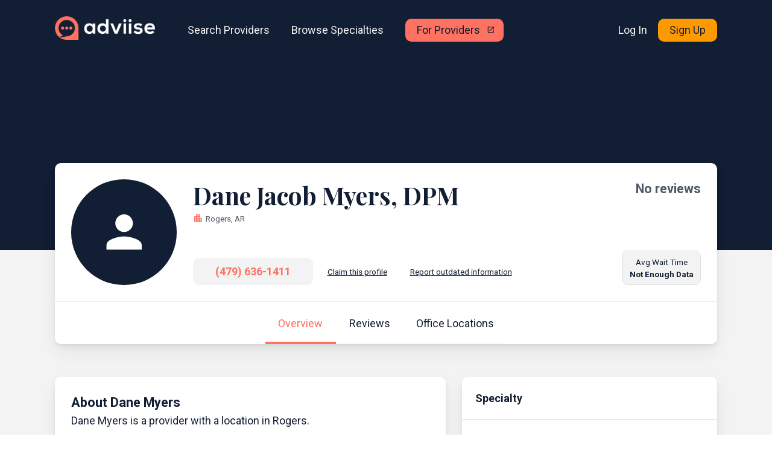

--- FILE ---
content_type: text/html; charset=utf-8
request_url: https://www.adviise.com/provider/1700875044/
body_size: 55173
content:
<!doctype html>
<html data-n-head-ssr lang="en" class="" data-n-head="%7B%22lang%22:%7B%22ssr%22:%22en%22%7D,%22class%22:%7B%22ssr%22:null%7D%7D">
  <head >
    <meta data-n-head="ssr" charset="utf-8"><meta data-n-head="ssr" name="viewport" content="width=device-width, initial-scale=1"><meta data-n-head="ssr" data-hid="fb:app_id" property="fb:app_id" content="430684214502949"><meta data-n-head="ssr" data-hid="og:site_name" property="og:site_name" content="Adviise | Doctor Reviews &amp; Appointments"><meta data-n-head="ssr" data-hid="charset" charset="utf-8"><meta data-n-head="ssr" data-hid="mobile-web-app-capable" name="mobile-web-app-capable" content="yes"><meta data-n-head="ssr" data-hid="apple-mobile-web-app-title" name="apple-mobile-web-app-title" content="Adviise | Doctor Reviews &amp; Appointments"><meta data-n-head="ssr" data-hid="og:url" property="og:url" content="https://www.adviise.com/provider/1700875044/"><meta data-n-head="ssr" data-hid="og:type" property="og:type" content="profile"><meta data-n-head="ssr" data-hid="og:image" property="og:image" content="https://images.ctfassets.net/ue9l4vy6zrkz/1n2mq4L8SJqrqHifhD1UP9/5b6bbea412266892e295e169a6232692/adviise_icon_only.png?w=500&amp;h=500"><meta data-n-head="ssr" data-hid="og:image:width" property="og:image:height" content="500"><meta data-n-head="ssr" data-hid="og:image:height" property="og:image:height" content="500"><meta data-n-head="ssr" data-hid="description" name="description" content="Dane Jacob Myers, DPM is a provider with offices locations in Rogers, AR. Dane Myers is a provider with a location in Rogers."><meta data-n-head="ssr" data-hid="og:title" property="og:title" content="Dane Jacob Myers, DPM | Book On Adviise"><meta data-n-head="ssr" data-hid="og:description" property="og:description" content="Dane Jacob Myers, DPM is a provider with offices locations in Rogers, AR. Dane Myers is a provider with a location in Rogers."><title>Dane Jacob Myers, DPM | Book On Adviise</title><link data-n-head="ssr" rel="icon" type="image/x-icon" sizes="16x16" href="https://images.ctfassets.net/ue9l4vy6zrkz/1n2mq4L8SJqrqHifhD1UP9/5b6bbea412266892e295e169a6232692/adviise_icon_only.png?h=16&amp;w=16&amp;fit=pad"><link data-n-head="ssr" rel="icon" type="image/x-icon" sizes="36x36" href="https://images.ctfassets.net/ue9l4vy6zrkz/1n2mq4L8SJqrqHifhD1UP9/5b6bbea412266892e295e169a6232692/adviise_icon_only.png?h=36&amp;w=36&amp;fit=pad"><link data-n-head="ssr" rel="stylesheet" href="https://fonts.googleapis.com/css2?family=Playfair+Display:wght@400;700;900&amp;family=Roboto:ital,wght@0,400;0,700;0,900;1,400;1,700&amp;display=swap"><link data-n-head="ssr" rel="preconnect" href="https://fonts.gstatic.com" crossorigin="true"><link data-n-head="ssr" rel="stylesheet" href="https://fonts.googleapis.com/icon?family=Material+Icons"><link data-n-head="ssr" data-hid="shortcut-icon" rel="shortcut icon" href="/_nuxt/icons/icon_64x64.2e0edc.png"><link data-n-head="ssr" data-hid="apple-touch-icon" rel="apple-touch-icon" href="/_nuxt/icons/icon_512x512.2e0edc.png" sizes="512x512"><link data-n-head="ssr" rel="manifest" href="/_nuxt/manifest.cba6ea86.json" data-hid="manifest"><link data-n-head="ssr" rel="canonical" href="https://www.adviise.com/provider/1700875044/"><script data-n-head="ssr" src="https://maps.googleapis.com/maps/api/js?key=AIzaSyA_VTqyZwAL_LX99RJdrhwsYFlHiTuSD1Q&libraries=places"></script><script data-n-head="ssr" type="application/ld+json">{"@context":"https://schema.org","@type":"Organization","name":"Adviise, Inc.","alternateName":"Adviise","url":"https://www.adviise.com/","logo":"https://images.ctfassets.net/ue9l4vy6zrkz/3zXKkXoNs3zjfp5TyPFvyk/c8c61e8999d5af2bbc0d4bad4a15cccd/adviise_logo_white.png?w=166&fm=png&fl=png8","sameAs":["https://www.facebook.com/adviiseme","https://www.instagram.com/adviiseme/","https://twitter.com/adviiseme","https://www.youtube.com/c/adviise","https://linkedin.com/company/adviise","https://www.crunchbase.com/organization/adviise"],"contactPoint":{"@type":"ContactPoint","telephone":"+1-737-238-4473","contactType":"Customer service"}}</script><script data-n-head="ssr" type="application/ld+json">{"@context":"https://schema.org/","@type":"WebSite","name":"Adviise, Inc.","url":"https://www.adviise.com/","potentialAction":{"@type":"SearchAction","target":"https://www.adviise.com/search/?query={search_term_string}","query-input":"required name=search_term_string"}}</script><script data-n-head="ssr" type="application/ld+json">{"@context":"https://schema.org","@graph":[{"@type":"Physician","name":"Dane Jacob Myers, DPM","image":"https://images.ctfassets.net/ue9l4vy6zrkz/1n2mq4L8SJqrqHifhD1UP9/5b6bbea412266892e295e169a6232692/adviise_icon_only.png?w=500&h=500"},{"@type":"FAQPage","name":"Dane Jacob Myers, DPM","mainEntity":[{"@type":"Question","name":"What insurance does Dane Jacob Myers, DPM accept?","acceptedAnswer":{"@type":"Answer","text":"We currently don't have any information about the insurance that Dane Jacob Myers, DPM accepts."}}]}]}</script><link rel="preload" href="/_nuxt/1d20b87.js" as="script"><link rel="preload" href="/_nuxt/53c209d.js" as="script"><link rel="preload" href="/_nuxt/d9b4f19.js" as="script"><link rel="preload" href="/_nuxt/e86704e.js" as="script"><link rel="preload" href="/_nuxt/a20cac6.js" as="script"><style data-vue-ssr-id="706b2227:0 0f043c16:0 2674a258:0 5c111367:0 e7973e12:0 7cc88cf0:0 29cbaba6:0">*{box-sizing:border-box}/*! bulma.io v0.9.4 | MIT License | github.com/jgthms/bulma */.button,.file-cta,.file-name,.input,.pagination-ellipsis,.pagination-link,.pagination-next,.pagination-previous,.select select,.textarea{align-items:center;-moz-appearance:none;-webkit-appearance:none;border:1px solid transparent;border-radius:10px;box-shadow:none;display:inline-flex;font-size:1rem;height:2.5em;justify-content:flex-start;line-height:1.5;padding:calc(.5em - 1px) calc(.75em - 1px);position:relative;vertical-align:top}.button:active,.button:focus,.file-cta:active,.file-cta:focus,.file-name:active,.file-name:focus,.input:active,.input:focus,.is-active.button,.is-active.file-cta,.is-active.file-name,.is-active.input,.is-active.pagination-ellipsis,.is-active.pagination-link,.is-active.pagination-next,.is-active.pagination-previous,.is-active.textarea,.is-focused.button,.is-focused.file-cta,.is-focused.file-name,.is-focused.input,.is-focused.pagination-ellipsis,.is-focused.pagination-link,.is-focused.pagination-next,.is-focused.pagination-previous,.is-focused.textarea,.pagination-ellipsis:active,.pagination-ellipsis:focus,.pagination-link:active,.pagination-link:focus,.pagination-next:active,.pagination-next:focus,.pagination-previous:active,.pagination-previous:focus,.select select.is-active,.select select.is-focused,.select select:active,.select select:focus,.textarea:active,.textarea:focus{outline:none}.select fieldset[disabled] select,.select select[disabled],[disabled].button,[disabled].file-cta,[disabled].file-name,[disabled].input,[disabled].pagination-ellipsis,[disabled].pagination-link,[disabled].pagination-next,[disabled].pagination-previous,[disabled].textarea,fieldset[disabled] .button,fieldset[disabled] .file-cta,fieldset[disabled] .file-name,fieldset[disabled] .input,fieldset[disabled] .pagination-ellipsis,fieldset[disabled] .pagination-link,fieldset[disabled] .pagination-next,fieldset[disabled] .pagination-previous,fieldset[disabled] .select select,fieldset[disabled] .textarea{cursor:not-allowed}.breadcrumb,.button,.file,.is-unselectable,.pagination-ellipsis,.pagination-link,.pagination-next,.pagination-previous,.tabs{-webkit-touch-callout:none;-webkit-user-select:none;-moz-user-select:none;user-select:none}.navbar-link:not(.is-arrowless):after,.select:not(.is-multiple):not(.is-loading):after{border:3px solid transparent;border-radius:2px;border-right:0;border-top:0;content:" ";display:block;height:.625em;margin-top:-.4375em;pointer-events:none;position:absolute;top:50%;transform:rotate(-45deg);transform-origin:center;width:.625em}.block:not(:last-child),.box:not(:last-child),.breadcrumb:not(:last-child),.content:not(:last-child),.level:not(:last-child),.message:not(:last-child),.notification:not(:last-child),.pagination:not(:last-child),.progress:not(:last-child),.subtitle:not(:last-child),.table-container:not(:last-child),.table:not(:last-child),.tabs:not(:last-child),.title:not(:last-child){margin-bottom:1.5rem}.delete,.modal-close{-webkit-touch-callout:none;-moz-appearance:none;-webkit-appearance:none;background-color:hsla(0,0%,4%,.2);border:none;border-radius:9999px;cursor:pointer;display:inline-block;flex-grow:0;flex-shrink:0;font-size:0;height:20px;max-height:20px;max-width:20px;min-height:20px;min-width:20px;outline:none;pointer-events:auto;position:relative;-webkit-user-select:none;-moz-user-select:none;user-select:none;vertical-align:top;width:20px}.delete:after,.delete:before,.modal-close:after,.modal-close:before{background-color:#fff;content:"";display:block;left:50%;position:absolute;top:50%;transform:translateX(-50%) translateY(-50%) rotate(45deg);transform-origin:center center}.delete:before,.modal-close:before{height:2px;width:50%}.delete:after,.modal-close:after{height:50%;width:2px}.delete:focus,.delete:hover,.modal-close:focus,.modal-close:hover{background-color:hsla(0,0%,4%,.3)}.delete:active,.modal-close:active{background-color:hsla(0,0%,4%,.4)}.is-small.delete,.is-small.modal-close{height:16px;max-height:16px;max-width:16px;min-height:16px;min-width:16px;width:16px}.is-medium.delete,.is-medium.modal-close{height:24px;max-height:24px;max-width:24px;min-height:24px;min-width:24px;width:24px}.is-large.delete,.is-large.modal-close{height:32px;max-height:32px;max-width:32px;min-height:32px;min-width:32px;width:32px}.button.is-loading:after,.control.is-loading:after,.loader,.select.is-loading:after{animation:spinAround .5s linear infinite;border-color:transparent transparent #f3f3f3 #f3f3f3;border-radius:9999px;border-style:solid;border-width:2px;content:"";display:block;height:1em;position:relative;width:1em}.hero-video,.image.is-16by9 .has-ratio,.image.is-16by9 img,.image.is-1by1 .has-ratio,.image.is-1by1 img,.image.is-1by2 .has-ratio,.image.is-1by2 img,.image.is-1by3 .has-ratio,.image.is-1by3 img,.image.is-2by1 .has-ratio,.image.is-2by1 img,.image.is-2by3 .has-ratio,.image.is-2by3 img,.image.is-3by1 .has-ratio,.image.is-3by1 img,.image.is-3by2 .has-ratio,.image.is-3by2 img,.image.is-3by4 .has-ratio,.image.is-3by4 img,.image.is-3by5 .has-ratio,.image.is-3by5 img,.image.is-4by3 .has-ratio,.image.is-4by3 img,.image.is-4by5 .has-ratio,.image.is-4by5 img,.image.is-5by3 .has-ratio,.image.is-5by3 img,.image.is-5by4 .has-ratio,.image.is-5by4 img,.image.is-9by16 .has-ratio,.image.is-9by16 img,.image.is-square .has-ratio,.image.is-square img,.is-overlay,.modal,.modal-background{bottom:0;left:0;position:absolute;right:0;top:0}.navbar-burger{color:currentColor;font-family:inherit;font-size:1em}/*! minireset.css v0.0.6 | MIT License | github.com/jgthms/minireset.css */.navbar-burger,blockquote,body,dd,dl,dt,fieldset,figure,h1,h2,h3,h4,h5,h6,hr,html,iframe,legend,li,ol,p,pre,textarea,ul{margin:0;padding:0}h1,h2,h3,h4,h5,h6{font-size:100%;font-weight:400}ul{list-style:none}button,input,select,textarea{margin:0}html{box-sizing:border-box}*,:after,:before{box-sizing:inherit}img,video{height:auto;max-width:100%}iframe{border:0}table{border-collapse:collapse;border-spacing:0}td,th{padding:0}td:not([align]),th:not([align]){text-align:inherit}html{background-color:#fff;font-size:16px;-moz-osx-font-smoothing:grayscale;-webkit-font-smoothing:antialiased;min-width:300px;overflow-x:hidden;overflow-y:scroll;text-rendering:optimizeLegibility;-webkit-text-size-adjust:100%;-moz-text-size-adjust:100%;text-size-adjust:100%}article,aside,figure,footer,header,hgroup,section{display:block}body,button,input,optgroup,select,textarea{font-family:"Roboto",sans-serif}code,pre{-moz-osx-font-smoothing:auto;-webkit-font-smoothing:auto;font-family:monospace}body{color:#121e33;font-size:1em;font-weight:400;line-height:1.5}a{color:#485fc7;cursor:pointer;-webkit-text-decoration:none;text-decoration:none}a strong{color:currentColor}a:hover{color:#121e33}code{color:#da1039;font-size:.875em;font-weight:400;padding:.25em .5em}code,hr{background-color:#f5f5f5}hr{border:none;display:block;height:2px;margin:1.5rem 0}img{height:auto;max-width:100%}input[type=checkbox],input[type=radio]{vertical-align:baseline}small{font-size:.875em}span{font-style:inherit;font-weight:inherit}strong{color:#121e33;font-weight:700}fieldset{border:none}pre{-webkit-overflow-scrolling:touch;background-color:#f5f5f5;color:#121e33;font-size:.875em;overflow-x:auto;padding:1.25rem 1.5rem;white-space:pre;word-wrap:normal}pre code{background-color:transparent;color:currentColor;font-size:1em;padding:0}table td,table th{vertical-align:top}table td:not([align]),table th:not([align]){text-align:inherit}table th{color:#121e33}@keyframes spinAround{0%{transform:rotate(0deg)}to{transform:rotate(359deg)}}.box{background-color:#fff;border-radius:10px;box-shadow:0 .46875rem 2.1875rem rgba(4,9,20,.03),0 .9375rem 1.40625rem rgba(4,9,20,.03),0 .25rem .53125rem rgba(4,9,20,.05),0 .125rem .1875rem rgba(4,9,20,.03);color:#121e33;display:block;padding:1.25rem}a.box:focus,a.box:hover{box-shadow:0 .5em 1em -.125em hsla(0,0%,4%,.1),0 0 0 1px #485fc7}a.box:active{box-shadow:inset 0 1px 2px hsla(0,0%,4%,.2),0 0 0 1px #485fc7}.button{background-color:#fff;border-color:#f3f3f3;border-width:1px;color:#121e33;cursor:pointer;justify-content:center;padding:calc(.5em - 1px) 1em;text-align:center;white-space:nowrap}.button strong{color:inherit}.button .icon,.button .icon.is-large,.button .icon.is-medium,.button .icon.is-small{height:1.5em;width:1.5em}.button .icon:first-child:not(:last-child){margin-left:calc(-.5em - 1px);margin-right:.25em}.button .icon:last-child:not(:first-child){margin-left:.25em;margin-right:calc(-.5em - 1px)}.button .icon:first-child:last-child{margin-left:calc(-.5em - 1px);margin-right:calc(-.5em - 1px)}.button.is-hovered,.button:hover{border-color:#e1e1e1;color:#121e33}.button.is-focused,.button:focus{border-color:#485fc7;color:#121e33}.button.is-focused:not(:active),.button:focus:not(:active){box-shadow:0 0 0 .125em rgba(72,95,199,.25)}.button.is-active,.button:active{border-color:#121e33;color:#121e33}.button.is-text{background-color:transparent;border-color:transparent;color:#121e33;-webkit-text-decoration:underline;text-decoration:underline}.button.is-text.is-focused,.button.is-text.is-hovered,.button.is-text:focus,.button.is-text:hover{background-color:#f5f5f5;color:#121e33}.button.is-text.is-active,.button.is-text:active{background-color:#e8e8e8;color:#121e33}.button.is-text[disabled],fieldset[disabled] .button.is-text{background-color:transparent;border-color:transparent;box-shadow:none}.button.is-ghost{background:none;border-color:transparent;color:#485fc7;-webkit-text-decoration:none;text-decoration:none}.button.is-ghost.is-hovered,.button.is-ghost:hover{color:#485fc7;-webkit-text-decoration:underline;text-decoration:underline}.button.is-white{background-color:#fff;border-color:transparent;color:#0a0a0a}.button.is-white.is-hovered,.button.is-white:hover{background-color:#f9f9f9;border-color:transparent;color:#0a0a0a}.button.is-white.is-focused,.button.is-white:focus{border-color:transparent;color:#0a0a0a}.button.is-white.is-focused:not(:active),.button.is-white:focus:not(:active){box-shadow:0 0 0 .125em hsla(0,0%,100%,.25)}.button.is-white.is-active,.button.is-white:active{background-color:#f2f2f2;border-color:transparent;color:#0a0a0a}.button.is-white[disabled],fieldset[disabled] .button.is-white{background-color:#fff;border-color:#fff;box-shadow:none}.button.is-white.is-inverted{background-color:#0a0a0a;color:#fff}.button.is-white.is-inverted.is-hovered,.button.is-white.is-inverted:hover{background-color:#000}.button.is-white.is-inverted[disabled],fieldset[disabled] .button.is-white.is-inverted{background-color:#0a0a0a;border-color:transparent;box-shadow:none;color:#fff}.button.is-white.is-loading:after{border-color:transparent transparent #0a0a0a #0a0a0a!important}.button.is-white.is-outlined{background-color:transparent;border-color:#fff;color:#fff}.button.is-white.is-outlined.is-focused,.button.is-white.is-outlined.is-hovered,.button.is-white.is-outlined:focus,.button.is-white.is-outlined:hover{background-color:#fff;border-color:#fff;color:#0a0a0a}.button.is-white.is-outlined.is-loading:after{border-color:transparent transparent #fff #fff!important}.button.is-white.is-outlined.is-loading.is-focused:after,.button.is-white.is-outlined.is-loading.is-hovered:after,.button.is-white.is-outlined.is-loading:focus:after,.button.is-white.is-outlined.is-loading:hover:after{border-color:transparent transparent #0a0a0a #0a0a0a!important}.button.is-white.is-outlined[disabled],fieldset[disabled] .button.is-white.is-outlined{background-color:transparent;border-color:#fff;box-shadow:none;color:#fff}.button.is-white.is-inverted.is-outlined{background-color:transparent;border-color:#0a0a0a;color:#0a0a0a}.button.is-white.is-inverted.is-outlined.is-focused,.button.is-white.is-inverted.is-outlined.is-hovered,.button.is-white.is-inverted.is-outlined:focus,.button.is-white.is-inverted.is-outlined:hover{background-color:#0a0a0a;color:#fff}.button.is-white.is-inverted.is-outlined.is-loading.is-focused:after,.button.is-white.is-inverted.is-outlined.is-loading.is-hovered:after,.button.is-white.is-inverted.is-outlined.is-loading:focus:after,.button.is-white.is-inverted.is-outlined.is-loading:hover:after{border-color:transparent transparent #fff #fff!important}.button.is-white.is-inverted.is-outlined[disabled],fieldset[disabled] .button.is-white.is-inverted.is-outlined{background-color:transparent;border-color:#0a0a0a;box-shadow:none;color:#0a0a0a}.button.is-black{background-color:#0a0a0a;border-color:transparent;color:#fff}.button.is-black.is-hovered,.button.is-black:hover{background-color:#040404;border-color:transparent;color:#fff}.button.is-black.is-focused,.button.is-black:focus{border-color:transparent;color:#fff}.button.is-black.is-focused:not(:active),.button.is-black:focus:not(:active){box-shadow:0 0 0 .125em hsla(0,0%,4%,.25)}.button.is-black.is-active,.button.is-black:active{background-color:#000;border-color:transparent;color:#fff}.button.is-black[disabled],fieldset[disabled] .button.is-black{background-color:#0a0a0a;border-color:#0a0a0a;box-shadow:none}.button.is-black.is-inverted{background-color:#fff;color:#0a0a0a}.button.is-black.is-inverted.is-hovered,.button.is-black.is-inverted:hover{background-color:#f2f2f2}.button.is-black.is-inverted[disabled],fieldset[disabled] .button.is-black.is-inverted{background-color:#fff;border-color:transparent;box-shadow:none;color:#0a0a0a}.button.is-black.is-loading:after{border-color:transparent transparent #fff #fff!important}.button.is-black.is-outlined{background-color:transparent;border-color:#0a0a0a;color:#0a0a0a}.button.is-black.is-outlined.is-focused,.button.is-black.is-outlined.is-hovered,.button.is-black.is-outlined:focus,.button.is-black.is-outlined:hover{background-color:#0a0a0a;border-color:#0a0a0a;color:#fff}.button.is-black.is-outlined.is-loading:after{border-color:transparent transparent #0a0a0a #0a0a0a!important}.button.is-black.is-outlined.is-loading.is-focused:after,.button.is-black.is-outlined.is-loading.is-hovered:after,.button.is-black.is-outlined.is-loading:focus:after,.button.is-black.is-outlined.is-loading:hover:after{border-color:transparent transparent #fff #fff!important}.button.is-black.is-outlined[disabled],fieldset[disabled] .button.is-black.is-outlined{background-color:transparent;border-color:#0a0a0a;box-shadow:none;color:#0a0a0a}.button.is-black.is-inverted.is-outlined{background-color:transparent;border-color:#fff;color:#fff}.button.is-black.is-inverted.is-outlined.is-focused,.button.is-black.is-inverted.is-outlined.is-hovered,.button.is-black.is-inverted.is-outlined:focus,.button.is-black.is-inverted.is-outlined:hover{background-color:#fff;color:#0a0a0a}.button.is-black.is-inverted.is-outlined.is-loading.is-focused:after,.button.is-black.is-inverted.is-outlined.is-loading.is-hovered:after,.button.is-black.is-inverted.is-outlined.is-loading:focus:after,.button.is-black.is-inverted.is-outlined.is-loading:hover:after{border-color:transparent transparent #0a0a0a #0a0a0a!important}.button.is-black.is-inverted.is-outlined[disabled],fieldset[disabled] .button.is-black.is-inverted.is-outlined{background-color:transparent;border-color:#fff;box-shadow:none;color:#fff}.button.is-light{background-color:#f5f5f5;border-color:transparent;color:rgba(0,0,0,.7)}.button.is-light.is-hovered,.button.is-light:hover{background-color:#eee;border-color:transparent;color:rgba(0,0,0,.7)}.button.is-light.is-focused,.button.is-light:focus{border-color:transparent;color:rgba(0,0,0,.7)}.button.is-light.is-focused:not(:active),.button.is-light:focus:not(:active){box-shadow:0 0 0 .125em hsla(0,0%,96%,.25)}.button.is-light.is-active,.button.is-light:active{background-color:#e8e8e8;border-color:transparent;color:rgba(0,0,0,.7)}.button.is-light[disabled],fieldset[disabled] .button.is-light{background-color:#f5f5f5;border-color:#f5f5f5;box-shadow:none}.button.is-light.is-inverted{color:#f5f5f5}.button.is-light.is-inverted,.button.is-light.is-inverted.is-hovered,.button.is-light.is-inverted:hover{background-color:rgba(0,0,0,.7)}.button.is-light.is-inverted[disabled],fieldset[disabled] .button.is-light.is-inverted{background-color:rgba(0,0,0,.7);border-color:transparent;box-shadow:none;color:#f5f5f5}.button.is-light.is-loading:after{border-color:transparent transparent rgba(0,0,0,.7) rgba(0,0,0,.7)!important}.button.is-light.is-outlined{background-color:transparent;border-color:#f5f5f5;color:#f5f5f5}.button.is-light.is-outlined.is-focused,.button.is-light.is-outlined.is-hovered,.button.is-light.is-outlined:focus,.button.is-light.is-outlined:hover{background-color:#f5f5f5;border-color:#f5f5f5;color:rgba(0,0,0,.7)}.button.is-light.is-outlined.is-loading:after{border-color:transparent transparent #f5f5f5 #f5f5f5!important}.button.is-light.is-outlined.is-loading.is-focused:after,.button.is-light.is-outlined.is-loading.is-hovered:after,.button.is-light.is-outlined.is-loading:focus:after,.button.is-light.is-outlined.is-loading:hover:after{border-color:transparent transparent rgba(0,0,0,.7) rgba(0,0,0,.7)!important}.button.is-light.is-outlined[disabled],fieldset[disabled] .button.is-light.is-outlined{background-color:transparent;border-color:#f5f5f5;box-shadow:none;color:#f5f5f5}.button.is-light.is-inverted.is-outlined{background-color:transparent;border-color:rgba(0,0,0,.7);color:rgba(0,0,0,.7)}.button.is-light.is-inverted.is-outlined.is-focused,.button.is-light.is-inverted.is-outlined.is-hovered,.button.is-light.is-inverted.is-outlined:focus,.button.is-light.is-inverted.is-outlined:hover{background-color:rgba(0,0,0,.7);color:#f5f5f5}.button.is-light.is-inverted.is-outlined.is-loading.is-focused:after,.button.is-light.is-inverted.is-outlined.is-loading.is-hovered:after,.button.is-light.is-inverted.is-outlined.is-loading:focus:after,.button.is-light.is-inverted.is-outlined.is-loading:hover:after{border-color:transparent transparent #f5f5f5 #f5f5f5!important}.button.is-light.is-inverted.is-outlined[disabled],fieldset[disabled] .button.is-light.is-inverted.is-outlined{background-color:transparent;border-color:rgba(0,0,0,.7);box-shadow:none;color:rgba(0,0,0,.7)}.button.is-dark{background-color:#121e33;border-color:transparent;color:#fff}.button.is-dark.is-hovered,.button.is-dark:hover{background-color:#0f182a;border-color:transparent;color:#fff}.button.is-dark.is-focused,.button.is-dark:focus{border-color:transparent;color:#fff}.button.is-dark.is-focused:not(:active),.button.is-dark:focus:not(:active){box-shadow:0 0 0 .125em rgba(18,30,51,.25)}.button.is-dark.is-active,.button.is-dark:active{background-color:#0b1320;border-color:transparent;color:#fff}.button.is-dark[disabled],fieldset[disabled] .button.is-dark{background-color:#121e33;border-color:#121e33;box-shadow:none}.button.is-dark.is-inverted{background-color:#fff;color:#121e33}.button.is-dark.is-inverted.is-hovered,.button.is-dark.is-inverted:hover{background-color:#f2f2f2}.button.is-dark.is-inverted[disabled],fieldset[disabled] .button.is-dark.is-inverted{background-color:#fff;border-color:transparent;box-shadow:none;color:#121e33}.button.is-dark.is-loading:after{border-color:transparent transparent #fff #fff!important}.button.is-dark.is-outlined{background-color:transparent;border-color:#121e33;color:#121e33}.button.is-dark.is-outlined.is-focused,.button.is-dark.is-outlined.is-hovered,.button.is-dark.is-outlined:focus,.button.is-dark.is-outlined:hover{background-color:#121e33;border-color:#121e33;color:#fff}.button.is-dark.is-outlined.is-loading:after{border-color:transparent transparent #121e33 #121e33!important}.button.is-dark.is-outlined.is-loading.is-focused:after,.button.is-dark.is-outlined.is-loading.is-hovered:after,.button.is-dark.is-outlined.is-loading:focus:after,.button.is-dark.is-outlined.is-loading:hover:after{border-color:transparent transparent #fff #fff!important}.button.is-dark.is-outlined[disabled],fieldset[disabled] .button.is-dark.is-outlined{background-color:transparent;border-color:#121e33;box-shadow:none;color:#121e33}.button.is-dark.is-inverted.is-outlined{background-color:transparent;border-color:#fff;color:#fff}.button.is-dark.is-inverted.is-outlined.is-focused,.button.is-dark.is-inverted.is-outlined.is-hovered,.button.is-dark.is-inverted.is-outlined:focus,.button.is-dark.is-inverted.is-outlined:hover{background-color:#fff;color:#121e33}.button.is-dark.is-inverted.is-outlined.is-loading.is-focused:after,.button.is-dark.is-inverted.is-outlined.is-loading.is-hovered:after,.button.is-dark.is-inverted.is-outlined.is-loading:focus:after,.button.is-dark.is-inverted.is-outlined.is-loading:hover:after{border-color:transparent transparent #121e33 #121e33!important}.button.is-dark.is-inverted.is-outlined[disabled],fieldset[disabled] .button.is-dark.is-inverted.is-outlined{background-color:transparent;border-color:#fff;box-shadow:none;color:#fff}.button.is-primary{background-color:#ff7261;border-color:transparent;color:#fff}.button.is-primary.is-hovered,.button.is-primary:hover{background-color:#ff6754;border-color:transparent;color:#fff}.button.is-primary.is-focused,.button.is-primary:focus{border-color:transparent;color:#fff}.button.is-primary.is-focused:not(:active),.button.is-primary:focus:not(:active){box-shadow:0 0 0 .125em rgba(255,114,97,.25)}.button.is-primary.is-active,.button.is-primary:active{background-color:#ff5b48;border-color:transparent;color:#fff}.button.is-primary[disabled],fieldset[disabled] .button.is-primary{background-color:#ff7261;border-color:#ff7261;box-shadow:none}.button.is-primary.is-inverted{background-color:#fff;color:#ff7261}.button.is-primary.is-inverted.is-hovered,.button.is-primary.is-inverted:hover{background-color:#f2f2f2}.button.is-primary.is-inverted[disabled],fieldset[disabled] .button.is-primary.is-inverted{background-color:#fff;border-color:transparent;box-shadow:none;color:#ff7261}.button.is-primary.is-loading:after{border-color:transparent transparent #fff #fff!important}.button.is-primary.is-outlined{background-color:transparent;border-color:#ff7261;color:#ff7261}.button.is-primary.is-outlined.is-focused,.button.is-primary.is-outlined.is-hovered,.button.is-primary.is-outlined:focus,.button.is-primary.is-outlined:hover{background-color:#ff7261;border-color:#ff7261;color:#fff}.button.is-primary.is-outlined.is-loading:after{border-color:transparent transparent #ff7261 #ff7261!important}.button.is-primary.is-outlined.is-loading.is-focused:after,.button.is-primary.is-outlined.is-loading.is-hovered:after,.button.is-primary.is-outlined.is-loading:focus:after,.button.is-primary.is-outlined.is-loading:hover:after{border-color:transparent transparent #fff #fff!important}.button.is-primary.is-outlined[disabled],fieldset[disabled] .button.is-primary.is-outlined{background-color:transparent;border-color:#ff7261;box-shadow:none;color:#ff7261}.button.is-primary.is-inverted.is-outlined{background-color:transparent;border-color:#fff;color:#fff}.button.is-primary.is-inverted.is-outlined.is-focused,.button.is-primary.is-inverted.is-outlined.is-hovered,.button.is-primary.is-inverted.is-outlined:focus,.button.is-primary.is-inverted.is-outlined:hover{background-color:#fff;color:#ff7261}.button.is-primary.is-inverted.is-outlined.is-loading.is-focused:after,.button.is-primary.is-inverted.is-outlined.is-loading.is-hovered:after,.button.is-primary.is-inverted.is-outlined.is-loading:focus:after,.button.is-primary.is-inverted.is-outlined.is-loading:hover:after{border-color:transparent transparent #ff7261 #ff7261!important}.button.is-primary.is-inverted.is-outlined[disabled],fieldset[disabled] .button.is-primary.is-inverted.is-outlined{background-color:transparent;border-color:#fff;box-shadow:none;color:#fff}.button.is-primary.is-light{background-color:#ff9a8e;color:#bd1400}.button.is-primary.is-light.is-hovered,.button.is-primary.is-light:hover{background-color:#ff8f81;border-color:transparent;color:#bd1400}.button.is-primary.is-light.is-active,.button.is-primary.is-light:active{background-color:#ff8375;border-color:transparent;color:#bd1400}.button.is-link{background-color:#485fc7;border-color:transparent;color:#fff}.button.is-link.is-hovered,.button.is-link:hover{background-color:#3e56c4;border-color:transparent;color:#fff}.button.is-link.is-focused,.button.is-link:focus{border-color:transparent;color:#fff}.button.is-link.is-focused:not(:active),.button.is-link:focus:not(:active){box-shadow:0 0 0 .125em rgba(72,95,199,.25)}.button.is-link.is-active,.button.is-link:active{background-color:#3a51bb;border-color:transparent;color:#fff}.button.is-link[disabled],fieldset[disabled] .button.is-link{background-color:#485fc7;border-color:#485fc7;box-shadow:none}.button.is-link.is-inverted{background-color:#fff;color:#485fc7}.button.is-link.is-inverted.is-hovered,.button.is-link.is-inverted:hover{background-color:#f2f2f2}.button.is-link.is-inverted[disabled],fieldset[disabled] .button.is-link.is-inverted{background-color:#fff;border-color:transparent;box-shadow:none;color:#485fc7}.button.is-link.is-loading:after{border-color:transparent transparent #fff #fff!important}.button.is-link.is-outlined{background-color:transparent;border-color:#485fc7;color:#485fc7}.button.is-link.is-outlined.is-focused,.button.is-link.is-outlined.is-hovered,.button.is-link.is-outlined:focus,.button.is-link.is-outlined:hover{background-color:#485fc7;border-color:#485fc7;color:#fff}.button.is-link.is-outlined.is-loading:after{border-color:transparent transparent #485fc7 #485fc7!important}.button.is-link.is-outlined.is-loading.is-focused:after,.button.is-link.is-outlined.is-loading.is-hovered:after,.button.is-link.is-outlined.is-loading:focus:after,.button.is-link.is-outlined.is-loading:hover:after{border-color:transparent transparent #fff #fff!important}.button.is-link.is-outlined[disabled],fieldset[disabled] .button.is-link.is-outlined{background-color:transparent;border-color:#485fc7;box-shadow:none;color:#485fc7}.button.is-link.is-inverted.is-outlined{background-color:transparent;border-color:#fff;color:#fff}.button.is-link.is-inverted.is-outlined.is-focused,.button.is-link.is-inverted.is-outlined.is-hovered,.button.is-link.is-inverted.is-outlined:focus,.button.is-link.is-inverted.is-outlined:hover{background-color:#fff;color:#485fc7}.button.is-link.is-inverted.is-outlined.is-loading.is-focused:after,.button.is-link.is-inverted.is-outlined.is-loading.is-hovered:after,.button.is-link.is-inverted.is-outlined.is-loading:focus:after,.button.is-link.is-inverted.is-outlined.is-loading:hover:after{border-color:transparent transparent #485fc7 #485fc7!important}.button.is-link.is-inverted.is-outlined[disabled],fieldset[disabled] .button.is-link.is-inverted.is-outlined{background-color:transparent;border-color:#fff;box-shadow:none;color:#fff}.button.is-link.is-light{background-color:#eff1fa;color:#3850b7}.button.is-link.is-light.is-hovered,.button.is-link.is-light:hover{background-color:#e6e9f7;border-color:transparent;color:#3850b7}.button.is-link.is-light.is-active,.button.is-link.is-light:active{background-color:#dce0f4;border-color:transparent;color:#3850b7}.button.is-info{background-color:#3e8ed0;border-color:transparent;color:#fff}.button.is-info.is-hovered,.button.is-info:hover{background-color:#3488ce;border-color:transparent;color:#fff}.button.is-info.is-focused,.button.is-info:focus{border-color:transparent;color:#fff}.button.is-info.is-focused:not(:active),.button.is-info:focus:not(:active){box-shadow:0 0 0 .125em rgba(62,142,208,.25)}.button.is-info.is-active,.button.is-info:active{background-color:#3082c5;border-color:transparent;color:#fff}.button.is-info[disabled],fieldset[disabled] .button.is-info{background-color:#3e8ed0;border-color:#3e8ed0;box-shadow:none}.button.is-info.is-inverted{background-color:#fff;color:#3e8ed0}.button.is-info.is-inverted.is-hovered,.button.is-info.is-inverted:hover{background-color:#f2f2f2}.button.is-info.is-inverted[disabled],fieldset[disabled] .button.is-info.is-inverted{background-color:#fff;border-color:transparent;box-shadow:none;color:#3e8ed0}.button.is-info.is-loading:after{border-color:transparent transparent #fff #fff!important}.button.is-info.is-outlined{background-color:transparent;border-color:#3e8ed0;color:#3e8ed0}.button.is-info.is-outlined.is-focused,.button.is-info.is-outlined.is-hovered,.button.is-info.is-outlined:focus,.button.is-info.is-outlined:hover{background-color:#3e8ed0;border-color:#3e8ed0;color:#fff}.button.is-info.is-outlined.is-loading:after{border-color:transparent transparent #3e8ed0 #3e8ed0!important}.button.is-info.is-outlined.is-loading.is-focused:after,.button.is-info.is-outlined.is-loading.is-hovered:after,.button.is-info.is-outlined.is-loading:focus:after,.button.is-info.is-outlined.is-loading:hover:after{border-color:transparent transparent #fff #fff!important}.button.is-info.is-outlined[disabled],fieldset[disabled] .button.is-info.is-outlined{background-color:transparent;border-color:#3e8ed0;box-shadow:none;color:#3e8ed0}.button.is-info.is-inverted.is-outlined{background-color:transparent;border-color:#fff;color:#fff}.button.is-info.is-inverted.is-outlined.is-focused,.button.is-info.is-inverted.is-outlined.is-hovered,.button.is-info.is-inverted.is-outlined:focus,.button.is-info.is-inverted.is-outlined:hover{background-color:#fff;color:#3e8ed0}.button.is-info.is-inverted.is-outlined.is-loading.is-focused:after,.button.is-info.is-inverted.is-outlined.is-loading.is-hovered:after,.button.is-info.is-inverted.is-outlined.is-loading:focus:after,.button.is-info.is-inverted.is-outlined.is-loading:hover:after{border-color:transparent transparent #3e8ed0 #3e8ed0!important}.button.is-info.is-inverted.is-outlined[disabled],fieldset[disabled] .button.is-info.is-inverted.is-outlined{background-color:transparent;border-color:#fff;box-shadow:none;color:#fff}.button.is-info.is-light{background-color:#eff5fb;color:#296fa8}.button.is-info.is-light.is-hovered,.button.is-info.is-light:hover{background-color:#e4eff9;border-color:transparent;color:#296fa8}.button.is-info.is-light.is-active,.button.is-info.is-light:active{background-color:#dae9f6;border-color:transparent;color:#296fa8}.button.is-success{background-color:#00854a;border-color:transparent;color:#fff}.button.is-success.is-hovered,.button.is-success:hover{background-color:#007843;border-color:transparent;color:#fff}.button.is-success.is-focused,.button.is-success:focus{border-color:transparent;color:#fff}.button.is-success.is-focused:not(:active),.button.is-success:focus:not(:active){box-shadow:0 0 0 .125em rgba(0,133,74,.25)}.button.is-success.is-active,.button.is-success:active{background-color:#006c3c;border-color:transparent;color:#fff}.button.is-success[disabled],fieldset[disabled] .button.is-success{background-color:#00854a;border-color:#00854a;box-shadow:none}.button.is-success.is-inverted{background-color:#fff;color:#00854a}.button.is-success.is-inverted.is-hovered,.button.is-success.is-inverted:hover{background-color:#f2f2f2}.button.is-success.is-inverted[disabled],fieldset[disabled] .button.is-success.is-inverted{background-color:#fff;border-color:transparent;box-shadow:none;color:#00854a}.button.is-success.is-loading:after{border-color:transparent transparent #fff #fff!important}.button.is-success.is-outlined{background-color:transparent;border-color:#00854a;color:#00854a}.button.is-success.is-outlined.is-focused,.button.is-success.is-outlined.is-hovered,.button.is-success.is-outlined:focus,.button.is-success.is-outlined:hover{background-color:#00854a;border-color:#00854a;color:#fff}.button.is-success.is-outlined.is-loading:after{border-color:transparent transparent #00854a #00854a!important}.button.is-success.is-outlined.is-loading.is-focused:after,.button.is-success.is-outlined.is-loading.is-hovered:after,.button.is-success.is-outlined.is-loading:focus:after,.button.is-success.is-outlined.is-loading:hover:after{border-color:transparent transparent #fff #fff!important}.button.is-success.is-outlined[disabled],fieldset[disabled] .button.is-success.is-outlined{background-color:transparent;border-color:#00854a;box-shadow:none;color:#00854a}.button.is-success.is-inverted.is-outlined{background-color:transparent;border-color:#fff;color:#fff}.button.is-success.is-inverted.is-outlined.is-focused,.button.is-success.is-inverted.is-outlined.is-hovered,.button.is-success.is-inverted.is-outlined:focus,.button.is-success.is-inverted.is-outlined:hover{background-color:#fff;color:#00854a}.button.is-success.is-inverted.is-outlined.is-loading.is-focused:after,.button.is-success.is-inverted.is-outlined.is-loading.is-hovered:after,.button.is-success.is-inverted.is-outlined.is-loading:focus:after,.button.is-success.is-inverted.is-outlined.is-loading:hover:after{border-color:transparent transparent #00854a #00854a!important}.button.is-success.is-inverted.is-outlined[disabled],fieldset[disabled] .button.is-success.is-inverted.is-outlined{background-color:transparent;border-color:#fff;box-shadow:none;color:#fff}.button.is-success.is-light{background-color:#ebfff6;color:#00532e}.button.is-success.is-light.is-hovered,.button.is-success.is-light:hover{background-color:#defff0;border-color:transparent;color:#00532e}.button.is-success.is-light.is-active,.button.is-success.is-light:active{background-color:#d1ffeb;border-color:transparent;color:#00532e}.button.is-warning{background-color:#f90;border-color:transparent;color:#fff}.button.is-warning.is-hovered,.button.is-warning:hover{background-color:#f29100;border-color:transparent;color:#fff}.button.is-warning.is-focused,.button.is-warning:focus{border-color:transparent;color:#fff}.button.is-warning.is-focused:not(:active),.button.is-warning:focus:not(:active){box-shadow:0 0 0 .125em rgba(255,153,0,.25)}.button.is-warning.is-active,.button.is-warning:active{background-color:#e68a00;border-color:transparent;color:#fff}.button.is-warning[disabled],fieldset[disabled] .button.is-warning{background-color:#f90;border-color:#f90;box-shadow:none}.button.is-warning.is-inverted{background-color:#fff;color:#f90}.button.is-warning.is-inverted.is-hovered,.button.is-warning.is-inverted:hover{background-color:#f2f2f2}.button.is-warning.is-inverted[disabled],fieldset[disabled] .button.is-warning.is-inverted{background-color:#fff;border-color:transparent;box-shadow:none;color:#f90}.button.is-warning.is-loading:after{border-color:transparent transparent #fff #fff!important}.button.is-warning.is-outlined{background-color:transparent;border-color:#f90;color:#f90}.button.is-warning.is-outlined.is-focused,.button.is-warning.is-outlined.is-hovered,.button.is-warning.is-outlined:focus,.button.is-warning.is-outlined:hover{background-color:#f90;border-color:#f90;color:#fff}.button.is-warning.is-outlined.is-loading:after{border-color:transparent transparent #f90 #f90!important}.button.is-warning.is-outlined.is-loading.is-focused:after,.button.is-warning.is-outlined.is-loading.is-hovered:after,.button.is-warning.is-outlined.is-loading:focus:after,.button.is-warning.is-outlined.is-loading:hover:after{border-color:transparent transparent #fff #fff!important}.button.is-warning.is-outlined[disabled],fieldset[disabled] .button.is-warning.is-outlined{background-color:transparent;border-color:#f90;box-shadow:none;color:#f90}.button.is-warning.is-inverted.is-outlined{background-color:transparent;border-color:#fff;color:#fff}.button.is-warning.is-inverted.is-outlined.is-focused,.button.is-warning.is-inverted.is-outlined.is-hovered,.button.is-warning.is-inverted.is-outlined:focus,.button.is-warning.is-inverted.is-outlined:hover{background-color:#fff;color:#f90}.button.is-warning.is-inverted.is-outlined.is-loading.is-focused:after,.button.is-warning.is-inverted.is-outlined.is-loading.is-hovered:after,.button.is-warning.is-inverted.is-outlined.is-loading:focus:after,.button.is-warning.is-inverted.is-outlined.is-loading:hover:after{border-color:transparent transparent #f90 #f90!important}.button.is-warning.is-inverted.is-outlined[disabled],fieldset[disabled] .button.is-warning.is-inverted.is-outlined{background-color:transparent;border-color:#fff;box-shadow:none;color:#fff}.button.is-warning.is-light{background-color:#fff7eb;color:#9e5f00}.button.is-warning.is-light.is-hovered,.button.is-warning.is-light:hover{background-color:#fff2de;border-color:transparent;color:#9e5f00}.button.is-warning.is-light.is-active,.button.is-warning.is-light:active{background-color:#ffedd1;border-color:transparent;color:#9e5f00}.button.is-danger{background-color:#ee3a3a;border-color:transparent;color:#fff}.button.is-danger.is-hovered,.button.is-danger:hover{background-color:#ed2e2e;border-color:transparent;color:#fff}.button.is-danger.is-focused,.button.is-danger:focus{border-color:transparent;color:#fff}.button.is-danger.is-focused:not(:active),.button.is-danger:focus:not(:active){box-shadow:0 0 0 .125em rgba(238,58,58,.25)}.button.is-danger.is-active,.button.is-danger:active{background-color:#ec2323;border-color:transparent;color:#fff}.button.is-danger[disabled],fieldset[disabled] .button.is-danger{background-color:#ee3a3a;border-color:#ee3a3a;box-shadow:none}.button.is-danger.is-inverted{background-color:#fff;color:#ee3a3a}.button.is-danger.is-inverted.is-hovered,.button.is-danger.is-inverted:hover{background-color:#f2f2f2}.button.is-danger.is-inverted[disabled],fieldset[disabled] .button.is-danger.is-inverted{background-color:#fff;border-color:transparent;box-shadow:none;color:#ee3a3a}.button.is-danger.is-loading:after{border-color:transparent transparent #fff #fff!important}.button.is-danger.is-outlined{background-color:transparent;border-color:#ee3a3a;color:#ee3a3a}.button.is-danger.is-outlined.is-focused,.button.is-danger.is-outlined.is-hovered,.button.is-danger.is-outlined:focus,.button.is-danger.is-outlined:hover{background-color:#ee3a3a;border-color:#ee3a3a;color:#fff}.button.is-danger.is-outlined.is-loading:after{border-color:transparent transparent #ee3a3a #ee3a3a!important}.button.is-danger.is-outlined.is-loading.is-focused:after,.button.is-danger.is-outlined.is-loading.is-hovered:after,.button.is-danger.is-outlined.is-loading:focus:after,.button.is-danger.is-outlined.is-loading:hover:after{border-color:transparent transparent #fff #fff!important}.button.is-danger.is-outlined[disabled],fieldset[disabled] .button.is-danger.is-outlined{background-color:transparent;border-color:#ee3a3a;box-shadow:none;color:#ee3a3a}.button.is-danger.is-inverted.is-outlined{background-color:transparent;border-color:#fff;color:#fff}.button.is-danger.is-inverted.is-outlined.is-focused,.button.is-danger.is-inverted.is-outlined.is-hovered,.button.is-danger.is-inverted.is-outlined:focus,.button.is-danger.is-inverted.is-outlined:hover{background-color:#fff;color:#ee3a3a}.button.is-danger.is-inverted.is-outlined.is-loading.is-focused:after,.button.is-danger.is-inverted.is-outlined.is-loading.is-hovered:after,.button.is-danger.is-inverted.is-outlined.is-loading:focus:after,.button.is-danger.is-inverted.is-outlined.is-loading:hover:after{border-color:transparent transparent #ee3a3a #ee3a3a!important}.button.is-danger.is-inverted.is-outlined[disabled],fieldset[disabled] .button.is-danger.is-inverted.is-outlined{background-color:transparent;border-color:#fff;box-shadow:none;color:#fff}.button.is-danger.is-light{background-color:#fdecec;color:#cf1212}.button.is-danger.is-light.is-hovered,.button.is-danger.is-light:hover{background-color:#fce0e0;border-color:transparent;color:#cf1212}.button.is-danger.is-light.is-active,.button.is-danger.is-light:active{background-color:#fbd5d5;border-color:transparent;color:#cf1212}.button.is-small:not(.is-rounded){border-radius:2px}.button.is-small{font-size:.75rem}.button.is-normal{font-size:1rem}.button.is-medium{font-size:1.25rem}.button.is-large{font-size:1.5rem}.button[disabled],fieldset[disabled] .button{background-color:#fff;border-color:#f3f3f3;box-shadow:none;opacity:.5}.button.is-fullwidth{display:flex;width:100%}.button.is-loading{color:transparent!important;pointer-events:none}.button.is-loading:after{left:calc(50% - .5em);position:absolute;position:absolute!important;top:calc(50% - .5em)}.button.is-static{background-color:#f5f5f5;border-color:#f3f3f3;box-shadow:none;color:#4f5766;pointer-events:none}.button.is-rounded{border-radius:9999px;padding-left:1.25em;padding-right:1.25em}.buttons{align-items:center;display:flex;flex-wrap:wrap;justify-content:flex-start}.buttons .button{margin-bottom:.5rem}.buttons .button:not(:last-child):not(.is-fullwidth){margin-right:.5rem}.buttons:last-child{margin-bottom:-.5rem}.buttons:not(:last-child){margin-bottom:1rem}.buttons.are-small .button:not(.is-normal):not(.is-medium):not(.is-large):not(.is-rounded){border-radius:2px}.buttons.are-small .button:not(.is-normal):not(.is-medium):not(.is-large){font-size:.75rem}.buttons.are-medium .button:not(.is-small):not(.is-normal):not(.is-large){font-size:1.25rem}.buttons.are-large .button:not(.is-small):not(.is-normal):not(.is-medium){font-size:1.5rem}.buttons.has-addons .button:not(:first-child){border-bottom-left-radius:0;border-top-left-radius:0}.buttons.has-addons .button:not(:last-child){border-bottom-right-radius:0;border-top-right-radius:0;margin-right:-1px}.buttons.has-addons .button:last-child{margin-right:0}.buttons.has-addons .button.is-hovered,.buttons.has-addons .button:hover{z-index:2}.buttons.has-addons .button.is-active,.buttons.has-addons .button.is-focused,.buttons.has-addons .button.is-selected,.buttons.has-addons .button:active,.buttons.has-addons .button:focus{z-index:3}.buttons.has-addons .button.is-active:hover,.buttons.has-addons .button.is-focused:hover,.buttons.has-addons .button.is-selected:hover,.buttons.has-addons .button:active:hover,.buttons.has-addons .button:focus:hover{z-index:4}.buttons.has-addons .button.is-expanded{flex-grow:1;flex-shrink:1}.buttons.is-centered{justify-content:center}.buttons.is-centered:not(.has-addons) .button:not(.is-fullwidth){margin-left:.25rem;margin-right:.25rem}.buttons.is-right{justify-content:flex-end}.buttons.is-right:not(.has-addons) .button:not(.is-fullwidth){margin-left:.25rem;margin-right:.25rem}@media screen and (max-width:1019px){.button.is-responsive.is-small{font-size:.5625rem}.button.is-responsive,.button.is-responsive.is-normal{font-size:.65625rem}.button.is-responsive.is-medium{font-size:.75rem}.button.is-responsive.is-large{font-size:1rem}}@media screen and (min-width:1020px)and (max-width:1023px){.button.is-responsive.is-small{font-size:.65625rem}.button.is-responsive,.button.is-responsive.is-normal{font-size:.75rem}.button.is-responsive.is-medium{font-size:1rem}.button.is-responsive.is-large{font-size:1.25rem}}.container{flex-grow:1;margin:0 auto;position:relative;width:auto}.container.is-fluid{max-width:none!important;padding-left:32px;padding-right:32px;width:100%}@media screen and (min-width:1024px){.container{max-width:960px}}@media screen and (max-width:1215px){.container.is-widescreen:not(.is-max-desktop){max-width:1152px}}@media screen and (max-width:1407px){.container.is-fullhd:not(.is-max-desktop):not(.is-max-widescreen){max-width:1344px}}@media screen and (min-width:1216px){.container:not(.is-max-desktop){max-width:1152px}}@media screen and (min-width:1408px){.container:not(.is-max-desktop):not(.is-max-widescreen){max-width:1344px}}.content li+li{margin-top:.25em}.content blockquote:not(:last-child),.content dl:not(:last-child),.content ol:not(:last-child),.content p:not(:last-child),.content pre:not(:last-child),.content table:not(:last-child),.content ul:not(:last-child){margin-bottom:1em}.content h1,.content h2,.content h3,.content h4,.content h5,.content h6{color:#121e33;font-weight:600;line-height:1.125}.content h1{font-size:2em;margin-bottom:.5em}.content h1:not(:first-child){margin-top:1em}.content h2{font-size:1.75em;margin-bottom:.5714em}.content h2:not(:first-child){margin-top:1.1428em}.content h3{font-size:1.5em;margin-bottom:.6666em}.content h3:not(:first-child){margin-top:1.3333em}.content h4{font-size:1.25em;margin-bottom:.8em}.content h5{font-size:1.125em;margin-bottom:.8888em}.content h6{font-size:1em;margin-bottom:1em}.content blockquote{background-color:#f5f5f5;border-left:5px solid #f3f3f3;padding:1.25em 1.5em}.content ol{list-style-position:outside;margin-left:2em;margin-top:1em}.content ol:not([type]){list-style-type:decimal}.content ol:not([type]).is-lower-alpha{list-style-type:lower-alpha}.content ol:not([type]).is-lower-roman{list-style-type:lower-roman}.content ol:not([type]).is-upper-alpha{list-style-type:upper-alpha}.content ol:not([type]).is-upper-roman{list-style-type:upper-roman}.content ul{list-style:disc outside;margin-left:2em;margin-top:1em}.content ul ul{list-style-type:circle;margin-top:.5em}.content ul ul ul{list-style-type:square}.content dd{margin-left:2em}.content figure{margin-left:2em;margin-right:2em;text-align:center}.content figure:not(:first-child){margin-top:2em}.content figure:not(:last-child){margin-bottom:2em}.content figure img{display:inline-block}.content figure figcaption{font-style:italic}.content pre{-webkit-overflow-scrolling:touch;overflow-x:auto;padding:1.25em 1.5em;white-space:pre;word-wrap:normal}.content sub,.content sup{font-size:75%}.content table{width:100%}.content table td,.content table th{border:solid #f3f3f3;border-width:0 0 1px;padding:.5em .75em;vertical-align:top}.content table th{color:#121e33}.content table th:not([align]){text-align:inherit}.content table thead td,.content table thead th{border-width:0 0 2px;color:#121e33}.content table tfoot td,.content table tfoot th{border-width:2px 0 0;color:#121e33}.content table tbody tr:last-child td,.content table tbody tr:last-child th{border-bottom-width:0}.content .tabs li+li{margin-top:0}.content.is-small{font-size:.75rem}.content.is-normal{font-size:1rem}.content.is-medium{font-size:1.25rem}.content.is-large{font-size:1.5rem}.icon{align-items:center;display:inline-flex;height:1.5rem;justify-content:center;width:1.5rem}.icon.is-small{height:1rem;width:1rem}.icon.is-medium{height:2rem;width:2rem}.icon.is-large{height:3rem;width:3rem}.icon-text{align-items:flex-start;color:inherit;display:inline-flex;flex-wrap:wrap;line-height:1.5rem;vertical-align:top}.icon-text .icon{flex-grow:0;flex-shrink:0}.icon-text .icon:not(:last-child){margin-right:.25em}.icon-text .icon:not(:first-child){margin-left:.25em}div.icon-text{display:flex}.image{display:block;position:relative}.image img{display:block;height:auto;width:100%}.image img.is-rounded{border-radius:9999px}.image.is-fullwidth{width:100%}.image.is-16by9 .has-ratio,.image.is-16by9 img,.image.is-1by1 .has-ratio,.image.is-1by1 img,.image.is-1by2 .has-ratio,.image.is-1by2 img,.image.is-1by3 .has-ratio,.image.is-1by3 img,.image.is-2by1 .has-ratio,.image.is-2by1 img,.image.is-2by3 .has-ratio,.image.is-2by3 img,.image.is-3by1 .has-ratio,.image.is-3by1 img,.image.is-3by2 .has-ratio,.image.is-3by2 img,.image.is-3by4 .has-ratio,.image.is-3by4 img,.image.is-3by5 .has-ratio,.image.is-3by5 img,.image.is-4by3 .has-ratio,.image.is-4by3 img,.image.is-4by5 .has-ratio,.image.is-4by5 img,.image.is-5by3 .has-ratio,.image.is-5by3 img,.image.is-5by4 .has-ratio,.image.is-5by4 img,.image.is-9by16 .has-ratio,.image.is-9by16 img,.image.is-square .has-ratio,.image.is-square img{height:100%;width:100%}.image.is-1by1,.image.is-square{padding-top:100%}.image.is-5by4{padding-top:80%}.image.is-4by3{padding-top:75%}.image.is-3by2{padding-top:66.6666%}.image.is-5by3{padding-top:60%}.image.is-16by9{padding-top:56.25%}.image.is-2by1{padding-top:50%}.image.is-3by1{padding-top:33.3333%}.image.is-4by5{padding-top:125%}.image.is-3by4{padding-top:133.3333%}.image.is-2by3{padding-top:150%}.image.is-3by5{padding-top:166.6666%}.image.is-9by16{padding-top:177.7777%}.image.is-1by2{padding-top:200%}.image.is-1by3{padding-top:300%}.image.is-10x10{height:10px;width:10px}.image.is-25x25{height:25px;width:25px}.image.is-35x35{height:35px;width:35px}.image.is-50x50{height:50px;width:50px}.image.is-75x75{height:75px;width:75px}.image.is-100x100{height:100px;width:100px}.image.is-125x125{height:125px;width:125px}.image.is-150x150{height:150px;width:150px}.image.is-175x175{height:175px;width:175px}.image.is-200x200{height:200px;width:200px}.image.is-250x250{height:250px;width:250px}.image.is-300x300{height:300px;width:300px}.image.is-500x500{height:500px;width:500px}.notification{background-color:#f5f5f5;border-radius:10px;padding:1.25rem 2.5rem 1.25rem 1.5rem;position:relative}.notification a:not(.button):not(.dropdown-item){color:currentColor;-webkit-text-decoration:underline;text-decoration:underline}.notification strong{color:currentColor}.notification code,.notification pre{background:#fff}.notification pre code{background:transparent}.notification>.delete{position:absolute;right:.5rem;top:.5rem}.notification .content,.notification .subtitle,.notification .title{color:currentColor}.notification.is-white{background-color:#fff;color:#0a0a0a}.notification.is-black{background-color:#0a0a0a;color:#fff}.notification.is-light{background-color:#f5f5f5;color:rgba(0,0,0,.7)}.notification.is-dark{background-color:#121e33;color:#fff}.notification.is-primary{background-color:#ff7261;color:#fff}.notification.is-primary.is-light{background-color:#ff9a8e;color:#bd1400}.notification.is-link{background-color:#485fc7;color:#fff}.notification.is-link.is-light{background-color:#eff1fa;color:#3850b7}.notification.is-info{background-color:#3e8ed0;color:#fff}.notification.is-info.is-light{background-color:#eff5fb;color:#296fa8}.notification.is-success{background-color:#00854a;color:#fff}.notification.is-success.is-light{background-color:#ebfff6;color:#00532e}.notification.is-warning{background-color:#f90;color:#fff}.notification.is-warning.is-light{background-color:#fff7eb;color:#9e5f00}.notification.is-danger{background-color:#ee3a3a;color:#fff}.notification.is-danger.is-light{background-color:#fdecec;color:#cf1212}.progress{-moz-appearance:none;-webkit-appearance:none;border:none;border-radius:9999px;display:block;height:1rem;overflow:hidden;padding:0;width:100%}.progress::-webkit-progress-bar{background-color:#ededed}.progress::-webkit-progress-value{background-color:#121e33}.progress::-moz-progress-bar{background-color:#121e33}.progress::-ms-fill{background-color:#121e33;border:none}.progress.is-white::-webkit-progress-value{background-color:#fff}.progress.is-white::-moz-progress-bar{background-color:#fff}.progress.is-white::-ms-fill{background-color:#fff}.progress.is-white:indeterminate{background-image:linear-gradient(90deg,#fff 30%,#ededed 0)}.progress.is-black::-webkit-progress-value{background-color:#0a0a0a}.progress.is-black::-moz-progress-bar{background-color:#0a0a0a}.progress.is-black::-ms-fill{background-color:#0a0a0a}.progress.is-black:indeterminate{background-image:linear-gradient(90deg,#0a0a0a 30%,#ededed 0)}.progress.is-light::-webkit-progress-value{background-color:#f5f5f5}.progress.is-light::-moz-progress-bar{background-color:#f5f5f5}.progress.is-light::-ms-fill{background-color:#f5f5f5}.progress.is-light:indeterminate{background-image:linear-gradient(90deg,#f5f5f5 30%,#ededed 0)}.progress.is-dark::-webkit-progress-value{background-color:#121e33}.progress.is-dark::-moz-progress-bar{background-color:#121e33}.progress.is-dark::-ms-fill{background-color:#121e33}.progress.is-dark:indeterminate{background-image:linear-gradient(90deg,#121e33 30%,#ededed 0)}.progress.is-primary::-webkit-progress-value{background-color:#ff7261}.progress.is-primary::-moz-progress-bar{background-color:#ff7261}.progress.is-primary::-ms-fill{background-color:#ff7261}.progress.is-primary:indeterminate{background-image:linear-gradient(90deg,#ff7261 30%,#ededed 0)}.progress.is-link::-webkit-progress-value{background-color:#485fc7}.progress.is-link::-moz-progress-bar{background-color:#485fc7}.progress.is-link::-ms-fill{background-color:#485fc7}.progress.is-link:indeterminate{background-image:linear-gradient(90deg,#485fc7 30%,#ededed 0)}.progress.is-info::-webkit-progress-value{background-color:#3e8ed0}.progress.is-info::-moz-progress-bar{background-color:#3e8ed0}.progress.is-info::-ms-fill{background-color:#3e8ed0}.progress.is-info:indeterminate{background-image:linear-gradient(90deg,#3e8ed0 30%,#ededed 0)}.progress.is-success::-webkit-progress-value{background-color:#00854a}.progress.is-success::-moz-progress-bar{background-color:#00854a}.progress.is-success::-ms-fill{background-color:#00854a}.progress.is-success:indeterminate{background-image:linear-gradient(90deg,#00854a 30%,#ededed 0)}.progress.is-warning::-webkit-progress-value{background-color:#f90}.progress.is-warning::-moz-progress-bar{background-color:#f90}.progress.is-warning::-ms-fill{background-color:#f90}.progress.is-warning:indeterminate{background-image:linear-gradient(90deg,#f90 30%,#ededed 0)}.progress.is-danger::-webkit-progress-value{background-color:#ee3a3a}.progress.is-danger::-moz-progress-bar{background-color:#ee3a3a}.progress.is-danger::-ms-fill{background-color:#ee3a3a}.progress.is-danger:indeterminate{background-image:linear-gradient(90deg,#ee3a3a 30%,#ededed 0)}.progress:indeterminate{animation-duration:1.5s;animation-iteration-count:infinite;animation-name:moveIndeterminate;animation-timing-function:linear;background-color:#ededed;background-image:linear-gradient(90deg,#121e33 30%,#ededed 0);background-position:0 0;background-repeat:no-repeat;background-size:150% 150%}.progress:indeterminate::-webkit-progress-bar{background-color:transparent}.progress:indeterminate::-moz-progress-bar{background-color:transparent}.progress:indeterminate::-ms-fill{animation-name:none}.progress.is-small{height:.75rem}.progress.is-medium{height:1.25rem}.progress.is-large{height:1.5rem}@keyframes moveIndeterminate{0%{background-position:200% 0}to{background-position:-200% 0}}.table{background-color:#fff;color:#121e33}.table td,.table th{border:solid #f3f3f3;border-width:0 0 1px;padding:.5em .75em;vertical-align:top}.table td.is-white,.table th.is-white{background-color:#fff;border-color:#fff;color:#0a0a0a}.table td.is-black,.table th.is-black{background-color:#0a0a0a;border-color:#0a0a0a;color:#fff}.table td.is-light,.table th.is-light{background-color:#f5f5f5;border-color:#f5f5f5;color:rgba(0,0,0,.7)}.table td.is-dark,.table th.is-dark{background-color:#121e33;border-color:#121e33;color:#fff}.table td.is-primary,.table th.is-primary{background-color:#ff7261;border-color:#ff7261;color:#fff}.table td.is-link,.table th.is-link{background-color:#485fc7;border-color:#485fc7;color:#fff}.table td.is-info,.table th.is-info{background-color:#3e8ed0;border-color:#3e8ed0;color:#fff}.table td.is-success,.table th.is-success{background-color:#00854a;border-color:#00854a;color:#fff}.table td.is-warning,.table th.is-warning{background-color:#f90;border-color:#f90;color:#fff}.table td.is-danger,.table th.is-danger{background-color:#ee3a3a;border-color:#ee3a3a;color:#fff}.table td.is-narrow,.table th.is-narrow{white-space:nowrap;width:1%}.table td.is-selected,.table th.is-selected{background-color:#ff7261;color:#fff}.table td.is-selected a,.table td.is-selected strong,.table th.is-selected a,.table th.is-selected strong{color:currentColor}.table td.is-vcentered,.table th.is-vcentered{vertical-align:middle}.table th{color:#121e33}.table th:not([align]){text-align:left}.table tr.is-selected{background-color:#ff7261;color:#fff}.table tr.is-selected a,.table tr.is-selected strong{color:currentColor}.table tr.is-selected td,.table tr.is-selected th{border-color:#fff;color:currentColor}.table thead{background-color:transparent}.table thead td,.table thead th{border-width:0 0 2px;color:#121e33}.table tfoot{background-color:transparent}.table tfoot td,.table tfoot th{border-width:2px 0 0;color:#121e33}.table tbody{background-color:transparent}.table tbody tr:last-child td,.table tbody tr:last-child th{border-bottom-width:0}.table.is-bordered td,.table.is-bordered th{border-width:1px}.table.is-bordered tr:last-child td,.table.is-bordered tr:last-child th{border-bottom-width:1px}.table.is-fullwidth{width:100%}.table.is-hoverable tbody tr:not(.is-selected):hover,.table.is-hoverable.is-striped tbody tr:not(.is-selected):hover{background-color:#fafafa}.table.is-hoverable.is-striped tbody tr:not(.is-selected):hover:nth-child(2n){background-color:#f5f5f5}.table.is-narrow td,.table.is-narrow th{padding:.25em .5em}.table.is-striped tbody tr:not(.is-selected):nth-child(2n){background-color:#fafafa}.table-container{-webkit-overflow-scrolling:touch;max-width:100%;overflow:auto;overflow-y:hidden}.tags{align-items:center;display:flex;flex-wrap:wrap;justify-content:flex-start}.tags .tag{margin-bottom:.5rem}.tags .tag:not(:last-child){margin-right:.5rem}.tags:last-child{margin-bottom:-.5rem}.tags:not(:last-child){margin-bottom:1rem}.tags.are-medium .tag:not(.is-normal):not(.is-large){font-size:1rem}.tags.are-large .tag:not(.is-normal):not(.is-medium){font-size:1.25rem}.tags.is-centered{justify-content:center}.tags.is-centered .tag{margin-left:.25rem;margin-right:.25rem}.tags.is-right{justify-content:flex-end}.tags.is-right .tag:not(:first-child){margin-left:.5rem}.tags.has-addons .tag,.tags.is-right .tag:not(:last-child){margin-right:0}.tags.has-addons .tag:not(:first-child){border-bottom-left-radius:0;border-top-left-radius:0;margin-left:0}.tags.has-addons .tag:not(:last-child){border-bottom-right-radius:0;border-top-right-radius:0}.tag:not(body){align-items:center;background-color:#f5f5f5;border-radius:10px;color:#121e33;display:inline-flex;font-size:.75rem;height:2em;justify-content:center;line-height:1.5;padding-left:.75em;padding-right:.75em;white-space:nowrap}.tag:not(body) .delete{margin-left:.25rem;margin-right:-.375rem}.tag:not(body).is-white{background-color:#fff;color:#0a0a0a}.tag:not(body).is-black{background-color:#0a0a0a;color:#fff}.tag:not(body).is-light{background-color:#f5f5f5;color:rgba(0,0,0,.7)}.tag:not(body).is-dark{background-color:#121e33;color:#fff}.tag:not(body).is-primary{background-color:#ff7261;color:#fff}.tag:not(body).is-primary.is-light{background-color:#ff9a8e;color:#bd1400}.tag:not(body).is-link{background-color:#485fc7;color:#fff}.tag:not(body).is-link.is-light{background-color:#eff1fa;color:#3850b7}.tag:not(body).is-info{background-color:#3e8ed0;color:#fff}.tag:not(body).is-info.is-light{background-color:#eff5fb;color:#296fa8}.tag:not(body).is-success{background-color:#00854a;color:#fff}.tag:not(body).is-success.is-light{background-color:#ebfff6;color:#00532e}.tag:not(body).is-warning{background-color:#f90;color:#fff}.tag:not(body).is-warning.is-light{background-color:#fff7eb;color:#9e5f00}.tag:not(body).is-danger{background-color:#ee3a3a;color:#fff}.tag:not(body).is-danger.is-light{background-color:#fdecec;color:#cf1212}.tag:not(body).is-normal{font-size:.75rem}.tag:not(body).is-medium{font-size:1rem}.tag:not(body).is-large{font-size:1.25rem}.tag:not(body) .icon:first-child:not(:last-child){margin-left:-.375em;margin-right:.1875em}.tag:not(body) .icon:last-child:not(:first-child){margin-left:.1875em;margin-right:-.375em}.tag:not(body) .icon:first-child:last-child{margin-left:-.375em;margin-right:-.375em}.tag:not(body).is-delete{margin-left:1px;padding:0;position:relative;width:2em}.tag:not(body).is-delete:after,.tag:not(body).is-delete:before{background-color:currentColor;content:"";display:block;left:50%;position:absolute;top:50%;transform:translateX(-50%) translateY(-50%) rotate(45deg);transform-origin:center center}.tag:not(body).is-delete:before{height:1px;width:50%}.tag:not(body).is-delete:after{height:50%;width:1px}.tag:not(body).is-delete:focus,.tag:not(body).is-delete:hover{background-color:#e8e8e8}.tag:not(body).is-delete:active{background-color:#dbdbdb}.tag:not(body).is-rounded{border-radius:9999px}a.tag:hover{-webkit-text-decoration:underline;text-decoration:underline}.subtitle,.title{word-break:break-word}.subtitle em,.subtitle span,.title em,.title span{font-weight:inherit}.subtitle sub,.subtitle sup,.title sub,.title sup{font-size:.75em}.subtitle .tag,.title .tag{vertical-align:middle}.title{color:#121e33;font-size:2rem;font-weight:600;line-height:1.125}.title strong{color:inherit;font-weight:inherit}.title:not(.is-spaced)+.subtitle{margin-top:-1.25rem}.title.is-1{font-size:3rem}.title.is-2{font-size:2.5rem}.title.is-3{font-size:2rem}.title.is-4{font-size:1.5rem}.title.is-5{font-size:1.25rem}.title.is-6{font-size:1rem}.title.is-7{font-size:.75rem}.subtitle{color:#121e33;font-size:1.25rem;font-weight:400;line-height:1.25}.subtitle strong{color:#121e33;font-weight:600}.subtitle:not(.is-spaced)+.title{margin-top:-1.25rem}.subtitle.is-1{font-size:3rem}.subtitle.is-2{font-size:2.5rem}.subtitle.is-3{font-size:2rem}.subtitle.is-4{font-size:1.5rem}.subtitle.is-5{font-size:1.25rem}.subtitle.is-6{font-size:1rem}.subtitle.is-7{font-size:.75rem}.heading{display:block;font-size:11px;letter-spacing:1px;margin-bottom:5px;text-transform:uppercase}.number{align-items:center;background-color:#f5f5f5;border-radius:9999px;display:inline-flex;font-size:1.25rem;height:2em;justify-content:center;margin-right:1.5rem;min-width:2.5em;padding:.25rem .5rem;text-align:center;vertical-align:top}.input,.select select,.textarea{background-color:#fff;border-color:#f3f3f3;border-radius:10px;color:#121e33}.input::-moz-placeholder,.select select::-moz-placeholder,.textarea::-moz-placeholder{color:rgba(18,30,51,.3)}.input::-webkit-input-placeholder,.select select::-webkit-input-placeholder,.textarea::-webkit-input-placeholder{color:rgba(18,30,51,.3)}.input:-moz-placeholder,.select select:-moz-placeholder,.textarea:-moz-placeholder{color:rgba(18,30,51,.3)}.input:-ms-input-placeholder,.select select:-ms-input-placeholder,.textarea:-ms-input-placeholder{color:rgba(18,30,51,.3)}.input:hover,.is-hovered.input,.is-hovered.textarea,.select select.is-hovered,.select select:hover,.textarea:hover{border-color:#e1e1e1}.input:active,.input:focus,.is-active.input,.is-active.textarea,.is-focused.input,.is-focused.textarea,.select select.is-active,.select select.is-focused,.select select:active,.select select:focus,.textarea:active,.textarea:focus{border-color:#485fc7;box-shadow:0 0 0 .125em rgba(72,95,199,.25)}.select fieldset[disabled] select,.select select[disabled],[disabled].input,[disabled].textarea,fieldset[disabled] .input,fieldset[disabled] .select select,fieldset[disabled] .textarea{background-color:#f5f5f5;border-color:#f5f5f5;box-shadow:none;color:#4f5766}.select fieldset[disabled] select::-moz-placeholder,.select select[disabled]::-moz-placeholder,[disabled].input::-moz-placeholder,[disabled].textarea::-moz-placeholder,fieldset[disabled] .input::-moz-placeholder,fieldset[disabled] .select select::-moz-placeholder,fieldset[disabled] .textarea::-moz-placeholder{color:rgba(79,87,102,.3)}.select fieldset[disabled] select::-webkit-input-placeholder,.select select[disabled]::-webkit-input-placeholder,[disabled].input::-webkit-input-placeholder,[disabled].textarea::-webkit-input-placeholder,fieldset[disabled] .input::-webkit-input-placeholder,fieldset[disabled] .select select::-webkit-input-placeholder,fieldset[disabled] .textarea::-webkit-input-placeholder{color:rgba(79,87,102,.3)}.select fieldset[disabled] select:-moz-placeholder,.select select[disabled]:-moz-placeholder,[disabled].input:-moz-placeholder,[disabled].textarea:-moz-placeholder,fieldset[disabled] .input:-moz-placeholder,fieldset[disabled] .select select:-moz-placeholder,fieldset[disabled] .textarea:-moz-placeholder{color:rgba(79,87,102,.3)}.select fieldset[disabled] select:-ms-input-placeholder,.select select[disabled]:-ms-input-placeholder,[disabled].input:-ms-input-placeholder,[disabled].textarea:-ms-input-placeholder,fieldset[disabled] .input:-ms-input-placeholder,fieldset[disabled] .select select:-ms-input-placeholder,fieldset[disabled] .textarea:-ms-input-placeholder{color:rgba(79,87,102,.3)}.input,.textarea{box-shadow:inset 0 .0625em .125em hsla(0,0%,4%,.05);max-width:100%;width:100%}[readonly].input,[readonly].textarea{box-shadow:none}.is-white.input,.is-white.textarea{border-color:#fff}.is-white.input:active,.is-white.input:focus,.is-white.is-active.input,.is-white.is-active.textarea,.is-white.is-focused.input,.is-white.is-focused.textarea,.is-white.textarea:active,.is-white.textarea:focus{box-shadow:0 0 0 .125em hsla(0,0%,100%,.25)}.is-black.input,.is-black.textarea{border-color:#0a0a0a}.is-black.input:active,.is-black.input:focus,.is-black.is-active.input,.is-black.is-active.textarea,.is-black.is-focused.input,.is-black.is-focused.textarea,.is-black.textarea:active,.is-black.textarea:focus{box-shadow:0 0 0 .125em hsla(0,0%,4%,.25)}.is-light.input,.is-light.textarea{border-color:#f5f5f5}.is-light.input:active,.is-light.input:focus,.is-light.is-active.input,.is-light.is-active.textarea,.is-light.is-focused.input,.is-light.is-focused.textarea,.is-light.textarea:active,.is-light.textarea:focus{box-shadow:0 0 0 .125em hsla(0,0%,96%,.25)}.is-dark.input,.is-dark.textarea{border-color:#121e33}.is-dark.input:active,.is-dark.input:focus,.is-dark.is-active.input,.is-dark.is-active.textarea,.is-dark.is-focused.input,.is-dark.is-focused.textarea,.is-dark.textarea:active,.is-dark.textarea:focus{box-shadow:0 0 0 .125em rgba(18,30,51,.25)}.is-primary.input,.is-primary.textarea{border-color:#ff7261}.is-primary.input:active,.is-primary.input:focus,.is-primary.is-active.input,.is-primary.is-active.textarea,.is-primary.is-focused.input,.is-primary.is-focused.textarea,.is-primary.textarea:active,.is-primary.textarea:focus{box-shadow:0 0 0 .125em rgba(255,114,97,.25)}.is-link.input,.is-link.textarea{border-color:#485fc7}.is-link.input:active,.is-link.input:focus,.is-link.is-active.input,.is-link.is-active.textarea,.is-link.is-focused.input,.is-link.is-focused.textarea,.is-link.textarea:active,.is-link.textarea:focus{box-shadow:0 0 0 .125em rgba(72,95,199,.25)}.is-info.input,.is-info.textarea{border-color:#3e8ed0}.is-info.input:active,.is-info.input:focus,.is-info.is-active.input,.is-info.is-active.textarea,.is-info.is-focused.input,.is-info.is-focused.textarea,.is-info.textarea:active,.is-info.textarea:focus{box-shadow:0 0 0 .125em rgba(62,142,208,.25)}.is-success.input,.is-success.textarea{border-color:#00854a}.is-success.input:active,.is-success.input:focus,.is-success.is-active.input,.is-success.is-active.textarea,.is-success.is-focused.input,.is-success.is-focused.textarea,.is-success.textarea:active,.is-success.textarea:focus{box-shadow:0 0 0 .125em rgba(0,133,74,.25)}.is-warning.input,.is-warning.textarea{border-color:#f90}.is-warning.input:active,.is-warning.input:focus,.is-warning.is-active.input,.is-warning.is-active.textarea,.is-warning.is-focused.input,.is-warning.is-focused.textarea,.is-warning.textarea:active,.is-warning.textarea:focus{box-shadow:0 0 0 .125em rgba(255,153,0,.25)}.is-danger.input,.is-danger.textarea{border-color:#ee3a3a}.is-danger.input:active,.is-danger.input:focus,.is-danger.is-active.input,.is-danger.is-active.textarea,.is-danger.is-focused.input,.is-danger.is-focused.textarea,.is-danger.textarea:active,.is-danger.textarea:focus{box-shadow:0 0 0 .125em rgba(238,58,58,.25)}.is-small.input,.is-small.textarea{border-radius:2px;font-size:.75rem}.is-medium.input,.is-medium.textarea{font-size:1.25rem}.is-large.input,.is-large.textarea{font-size:1.5rem}.is-fullwidth.input,.is-fullwidth.textarea{display:block;width:100%}.is-inline.input,.is-inline.textarea{display:inline;width:auto}.input.is-rounded{border-radius:9999px;padding-left:calc(1.125em - 1px);padding-right:calc(1.125em - 1px)}.input.is-static{background-color:transparent;border-color:transparent;box-shadow:none;padding-left:0;padding-right:0}.textarea{display:block;max-width:100%;min-width:100%;padding:calc(.75em - 1px);resize:vertical}.textarea:not([rows]){max-height:40em;min-height:8em}.textarea[rows]{height:auto}.textarea.has-fixed-size{resize:none}.checkbox,.radio{cursor:pointer;display:inline-block;line-height:1.25;position:relative}.checkbox input,.radio input{cursor:pointer}.checkbox:hover,.radio:hover{color:#121e33}.checkbox input[disabled],.radio input[disabled],[disabled].checkbox,[disabled].radio,fieldset[disabled] .checkbox,fieldset[disabled] .radio{color:#4f5766;cursor:not-allowed}.radio+.radio{margin-left:.5em}.select{display:inline-block;max-width:100%;position:relative;vertical-align:top}.select:not(.is-multiple){height:2.5em}.select:not(.is-multiple):not(.is-loading):after{border-color:#485fc7;right:1.125em;z-index:4}.select.is-rounded select{border-radius:9999px;padding-left:1em}.select select{cursor:pointer;display:block;font-size:1em;max-width:100%;outline:none}.select select::-ms-expand{display:none}.select select[disabled]:hover,fieldset[disabled] .select select:hover{border-color:#f5f5f5}.select select:not([multiple]){padding-right:2.5em}.select select[multiple]{height:auto;padding:0}.select select[multiple] option{padding:.5em 1em}.select:not(.is-multiple):not(.is-loading):hover:after{border-color:#121e33}.select.is-white select,.select.is-white:not(:hover):after{border-color:#fff}.select.is-white select.is-hovered,.select.is-white select:hover{border-color:#f2f2f2}.select.is-white select.is-active,.select.is-white select.is-focused,.select.is-white select:active,.select.is-white select:focus{box-shadow:0 0 0 .125em hsla(0,0%,100%,.25)}.select.is-black select,.select.is-black:not(:hover):after{border-color:#0a0a0a}.select.is-black select.is-hovered,.select.is-black select:hover{border-color:#000}.select.is-black select.is-active,.select.is-black select.is-focused,.select.is-black select:active,.select.is-black select:focus{box-shadow:0 0 0 .125em hsla(0,0%,4%,.25)}.select.is-light select,.select.is-light:not(:hover):after{border-color:#f5f5f5}.select.is-light select.is-hovered,.select.is-light select:hover{border-color:#e8e8e8}.select.is-light select.is-active,.select.is-light select.is-focused,.select.is-light select:active,.select.is-light select:focus{box-shadow:0 0 0 .125em hsla(0,0%,96%,.25)}.select.is-dark select,.select.is-dark:not(:hover):after{border-color:#121e33}.select.is-dark select.is-hovered,.select.is-dark select:hover{border-color:#0b1320}.select.is-dark select.is-active,.select.is-dark select.is-focused,.select.is-dark select:active,.select.is-dark select:focus{box-shadow:0 0 0 .125em rgba(18,30,51,.25)}.select.is-primary select,.select.is-primary:not(:hover):after{border-color:#ff7261}.select.is-primary select.is-hovered,.select.is-primary select:hover{border-color:#ff5b48}.select.is-primary select.is-active,.select.is-primary select.is-focused,.select.is-primary select:active,.select.is-primary select:focus{box-shadow:0 0 0 .125em rgba(255,114,97,.25)}.select.is-link select,.select.is-link:not(:hover):after{border-color:#485fc7}.select.is-link select.is-hovered,.select.is-link select:hover{border-color:#3a51bb}.select.is-link select.is-active,.select.is-link select.is-focused,.select.is-link select:active,.select.is-link select:focus{box-shadow:0 0 0 .125em rgba(72,95,199,.25)}.select.is-info select,.select.is-info:not(:hover):after{border-color:#3e8ed0}.select.is-info select.is-hovered,.select.is-info select:hover{border-color:#3082c5}.select.is-info select.is-active,.select.is-info select.is-focused,.select.is-info select:active,.select.is-info select:focus{box-shadow:0 0 0 .125em rgba(62,142,208,.25)}.select.is-success select,.select.is-success:not(:hover):after{border-color:#00854a}.select.is-success select.is-hovered,.select.is-success select:hover{border-color:#006c3c}.select.is-success select.is-active,.select.is-success select.is-focused,.select.is-success select:active,.select.is-success select:focus{box-shadow:0 0 0 .125em rgba(0,133,74,.25)}.select.is-warning select,.select.is-warning:not(:hover):after{border-color:#f90}.select.is-warning select.is-hovered,.select.is-warning select:hover{border-color:#e68a00}.select.is-warning select.is-active,.select.is-warning select.is-focused,.select.is-warning select:active,.select.is-warning select:focus{box-shadow:0 0 0 .125em rgba(255,153,0,.25)}.select.is-danger select,.select.is-danger:not(:hover):after{border-color:#ee3a3a}.select.is-danger select.is-hovered,.select.is-danger select:hover{border-color:#ec2323}.select.is-danger select.is-active,.select.is-danger select.is-focused,.select.is-danger select:active,.select.is-danger select:focus{box-shadow:0 0 0 .125em rgba(238,58,58,.25)}.select.is-small{border-radius:2px;font-size:.75rem}.select.is-medium{font-size:1.25rem}.select.is-large{font-size:1.5rem}.select.is-disabled:after{border-color:#4f5766!important;opacity:.5}.select.is-fullwidth,.select.is-fullwidth select{width:100%}.select.is-loading:after{margin-top:0;position:absolute;right:.625em;top:.625em;transform:none}.select.is-loading.is-small:after{font-size:.75rem}.select.is-loading.is-medium:after{font-size:1.25rem}.select.is-loading.is-large:after{font-size:1.5rem}.file{align-items:stretch;display:flex;justify-content:flex-start;position:relative}.file.is-white .file-cta{background-color:#fff;border-color:transparent;color:#0a0a0a}.file.is-white.is-hovered .file-cta,.file.is-white:hover .file-cta{background-color:#f9f9f9;border-color:transparent;color:#0a0a0a}.file.is-white.is-focused .file-cta,.file.is-white:focus .file-cta{border-color:transparent;box-shadow:0 0 .5em hsla(0,0%,100%,.25);color:#0a0a0a}.file.is-white.is-active .file-cta,.file.is-white:active .file-cta{background-color:#f2f2f2;border-color:transparent;color:#0a0a0a}.file.is-black .file-cta{background-color:#0a0a0a;border-color:transparent;color:#fff}.file.is-black.is-hovered .file-cta,.file.is-black:hover .file-cta{background-color:#040404;border-color:transparent;color:#fff}.file.is-black.is-focused .file-cta,.file.is-black:focus .file-cta{border-color:transparent;box-shadow:0 0 .5em hsla(0,0%,4%,.25);color:#fff}.file.is-black.is-active .file-cta,.file.is-black:active .file-cta{background-color:#000;border-color:transparent;color:#fff}.file.is-light .file-cta{background-color:#f5f5f5;border-color:transparent;color:rgba(0,0,0,.7)}.file.is-light.is-hovered .file-cta,.file.is-light:hover .file-cta{background-color:#eee;border-color:transparent;color:rgba(0,0,0,.7)}.file.is-light.is-focused .file-cta,.file.is-light:focus .file-cta{border-color:transparent;box-shadow:0 0 .5em hsla(0,0%,96%,.25);color:rgba(0,0,0,.7)}.file.is-light.is-active .file-cta,.file.is-light:active .file-cta{background-color:#e8e8e8;border-color:transparent;color:rgba(0,0,0,.7)}.file.is-dark .file-cta{background-color:#121e33;border-color:transparent;color:#fff}.file.is-dark.is-hovered .file-cta,.file.is-dark:hover .file-cta{background-color:#0f182a;border-color:transparent;color:#fff}.file.is-dark.is-focused .file-cta,.file.is-dark:focus .file-cta{border-color:transparent;box-shadow:0 0 .5em rgba(18,30,51,.25);color:#fff}.file.is-dark.is-active .file-cta,.file.is-dark:active .file-cta{background-color:#0b1320;border-color:transparent;color:#fff}.file.is-primary .file-cta{background-color:#ff7261;border-color:transparent;color:#fff}.file.is-primary.is-hovered .file-cta,.file.is-primary:hover .file-cta{background-color:#ff6754;border-color:transparent;color:#fff}.file.is-primary.is-focused .file-cta,.file.is-primary:focus .file-cta{border-color:transparent;box-shadow:0 0 .5em rgba(255,114,97,.25);color:#fff}.file.is-primary.is-active .file-cta,.file.is-primary:active .file-cta{background-color:#ff5b48;border-color:transparent;color:#fff}.file.is-link .file-cta{background-color:#485fc7;border-color:transparent;color:#fff}.file.is-link.is-hovered .file-cta,.file.is-link:hover .file-cta{background-color:#3e56c4;border-color:transparent;color:#fff}.file.is-link.is-focused .file-cta,.file.is-link:focus .file-cta{border-color:transparent;box-shadow:0 0 .5em rgba(72,95,199,.25);color:#fff}.file.is-link.is-active .file-cta,.file.is-link:active .file-cta{background-color:#3a51bb;border-color:transparent;color:#fff}.file.is-info .file-cta{background-color:#3e8ed0;border-color:transparent;color:#fff}.file.is-info.is-hovered .file-cta,.file.is-info:hover .file-cta{background-color:#3488ce;border-color:transparent;color:#fff}.file.is-info.is-focused .file-cta,.file.is-info:focus .file-cta{border-color:transparent;box-shadow:0 0 .5em rgba(62,142,208,.25);color:#fff}.file.is-info.is-active .file-cta,.file.is-info:active .file-cta{background-color:#3082c5;border-color:transparent;color:#fff}.file.is-success .file-cta{background-color:#00854a;border-color:transparent;color:#fff}.file.is-success.is-hovered .file-cta,.file.is-success:hover .file-cta{background-color:#007843;border-color:transparent;color:#fff}.file.is-success.is-focused .file-cta,.file.is-success:focus .file-cta{border-color:transparent;box-shadow:0 0 .5em rgba(0,133,74,.25);color:#fff}.file.is-success.is-active .file-cta,.file.is-success:active .file-cta{background-color:#006c3c;border-color:transparent;color:#fff}.file.is-warning .file-cta{background-color:#f90;border-color:transparent;color:#fff}.file.is-warning.is-hovered .file-cta,.file.is-warning:hover .file-cta{background-color:#f29100;border-color:transparent;color:#fff}.file.is-warning.is-focused .file-cta,.file.is-warning:focus .file-cta{border-color:transparent;box-shadow:0 0 .5em rgba(255,153,0,.25);color:#fff}.file.is-warning.is-active .file-cta,.file.is-warning:active .file-cta{background-color:#e68a00;border-color:transparent;color:#fff}.file.is-danger .file-cta{background-color:#ee3a3a;border-color:transparent;color:#fff}.file.is-danger.is-hovered .file-cta,.file.is-danger:hover .file-cta{background-color:#ed2e2e;border-color:transparent;color:#fff}.file.is-danger.is-focused .file-cta,.file.is-danger:focus .file-cta{border-color:transparent;box-shadow:0 0 .5em rgba(238,58,58,.25);color:#fff}.file.is-danger.is-active .file-cta,.file.is-danger:active .file-cta{background-color:#ec2323;border-color:transparent;color:#fff}.file.is-small{font-size:.75rem}.file.is-normal{font-size:1rem}.file.is-medium{font-size:1.25rem}.file.is-medium .file-icon .fa{font-size:21px}.file.is-large{font-size:1.5rem}.file.is-large .file-icon .fa{font-size:28px}.file.has-name .file-cta{border-bottom-right-radius:0;border-top-right-radius:0}.file.has-name .file-name{border-bottom-left-radius:0;border-top-left-radius:0}.file.has-name.is-empty .file-cta{border-radius:10px}.file.has-name.is-empty .file-name{display:none}.file.is-boxed .file-label{flex-direction:column}.file.is-boxed .file-cta{flex-direction:column;height:auto;padding:1em 3em}.file.is-boxed .file-name{border-width:0 1px 1px}.file.is-boxed .file-icon{height:1.5em;width:1.5em}.file.is-boxed .file-icon .fa{font-size:21px}.file.is-boxed.is-small .file-icon .fa{font-size:14px}.file.is-boxed.is-medium .file-icon .fa{font-size:28px}.file.is-boxed.is-large .file-icon .fa{font-size:35px}.file.is-boxed.has-name .file-cta{border-radius:10px 10px 0 0}.file.is-boxed.has-name .file-name{border-radius:0 0 10px 10px;border-width:0 1px 1px}.file.is-centered{justify-content:center}.file.is-fullwidth .file-label{width:100%}.file.is-fullwidth .file-name{flex-grow:1;max-width:none}.file.is-right{justify-content:flex-end}.file.is-right .file-cta{border-radius:0 10px 10px 0}.file.is-right .file-name{border-radius:10px 0 0 10px;border-width:1px 0 1px 1px;order:-1}.file-label{align-items:stretch;cursor:pointer;display:flex;justify-content:flex-start;overflow:hidden;position:relative}.file-label:hover .file-cta{background-color:#eee;color:#121e33}.file-label:hover .file-name{border-color:#ededed}.file-label:active .file-cta{background-color:#e8e8e8;color:#121e33}.file-label:active .file-name{border-color:#e6e6e6}.file-input{height:100%;left:0;opacity:0;outline:none;position:absolute;top:0;width:100%}.file-cta,.file-name{border-color:#f3f3f3;border-radius:10px;font-size:1em;padding-left:1em;padding-right:1em;white-space:nowrap}.file-cta{background-color:#f5f5f5;color:#121e33}.file-name{border:1px solid #f3f3f3;border-left-width:0;display:block;max-width:16em;overflow:hidden;text-align:inherit;text-overflow:ellipsis}.file-icon{align-items:center;display:flex;height:1em;justify-content:center;margin-right:.5em;width:1em}.file-icon .fa{font-size:14px}.label{color:#121e33;display:block;font-size:1rem;font-weight:700}.label:not(:last-child){margin-bottom:.5em}.label.is-small{font-size:.75rem}.label.is-medium{font-size:1.25rem}.label.is-large{font-size:1.5rem}.help{display:block;font-size:.75rem;margin-top:.25rem}.help.is-white{color:#fff}.help.is-black{color:#0a0a0a}.help.is-light{color:#f5f5f5}.help.is-dark{color:#121e33}.help.is-primary{color:#ff7261}.help.is-link{color:#485fc7}.help.is-info{color:#3e8ed0}.help.is-success{color:#00854a}.help.is-warning{color:#f90}.help.is-danger{color:#ee3a3a}.field:not(:last-child){margin-bottom:.75rem}.field.has-addons{display:flex;justify-content:flex-start}.field.has-addons .control:not(:last-child){margin-right:-1px}.field.has-addons .control:not(:first-child):not(:last-child) .button,.field.has-addons .control:not(:first-child):not(:last-child) .input,.field.has-addons .control:not(:first-child):not(:last-child) .select select{border-radius:0}.field.has-addons .control:first-child:not(:only-child) .button,.field.has-addons .control:first-child:not(:only-child) .input,.field.has-addons .control:first-child:not(:only-child) .select select{border-bottom-right-radius:0;border-top-right-radius:0}.field.has-addons .control:last-child:not(:only-child) .button,.field.has-addons .control:last-child:not(:only-child) .input,.field.has-addons .control:last-child:not(:only-child) .select select{border-bottom-left-radius:0;border-top-left-radius:0}.field.has-addons .control .button:not([disabled]).is-hovered,.field.has-addons .control .button:not([disabled]):hover,.field.has-addons .control .input:not([disabled]).is-hovered,.field.has-addons .control .input:not([disabled]):hover,.field.has-addons .control .select select:not([disabled]).is-hovered,.field.has-addons .control .select select:not([disabled]):hover{z-index:2}.field.has-addons .control .button:not([disabled]).is-active,.field.has-addons .control .button:not([disabled]).is-focused,.field.has-addons .control .button:not([disabled]):active,.field.has-addons .control .button:not([disabled]):focus,.field.has-addons .control .input:not([disabled]).is-active,.field.has-addons .control .input:not([disabled]).is-focused,.field.has-addons .control .input:not([disabled]):active,.field.has-addons .control .input:not([disabled]):focus,.field.has-addons .control .select select:not([disabled]).is-active,.field.has-addons .control .select select:not([disabled]).is-focused,.field.has-addons .control .select select:not([disabled]):active,.field.has-addons .control .select select:not([disabled]):focus{z-index:3}.field.has-addons .control .button:not([disabled]).is-active:hover,.field.has-addons .control .button:not([disabled]).is-focused:hover,.field.has-addons .control .button:not([disabled]):active:hover,.field.has-addons .control .button:not([disabled]):focus:hover,.field.has-addons .control .input:not([disabled]).is-active:hover,.field.has-addons .control .input:not([disabled]).is-focused:hover,.field.has-addons .control .input:not([disabled]):active:hover,.field.has-addons .control .input:not([disabled]):focus:hover,.field.has-addons .control .select select:not([disabled]).is-active:hover,.field.has-addons .control .select select:not([disabled]).is-focused:hover,.field.has-addons .control .select select:not([disabled]):active:hover,.field.has-addons .control .select select:not([disabled]):focus:hover{z-index:4}.field.has-addons .control.is-expanded{flex-grow:1;flex-shrink:1}.field.has-addons.has-addons-centered{justify-content:center}.field.has-addons.has-addons-right{justify-content:flex-end}.field.has-addons.has-addons-fullwidth .control{flex-grow:1;flex-shrink:0}.field.is-grouped{display:flex;justify-content:flex-start}.field.is-grouped>.control{flex-shrink:0}.field.is-grouped>.control:not(:last-child){margin-bottom:0;margin-right:.75rem}.field.is-grouped>.control.is-expanded{flex-grow:1;flex-shrink:1}.field.is-grouped.is-grouped-centered{justify-content:center}.field.is-grouped.is-grouped-right{justify-content:flex-end}.field.is-grouped.is-grouped-multiline{flex-wrap:wrap}.field.is-grouped.is-grouped-multiline>.control:last-child,.field.is-grouped.is-grouped-multiline>.control:not(:last-child){margin-bottom:.75rem}.field.is-grouped.is-grouped-multiline:last-child{margin-bottom:-.75rem}.field.is-grouped.is-grouped-multiline:not(:last-child){margin-bottom:0}@media print,screen and (min-width:1020px){.field.is-horizontal{display:flex}}.field-label .label{font-size:inherit}@media screen and (max-width:1019px){.field-label{margin-bottom:.5rem}}@media print,screen and (min-width:1020px){.field-label{flex-basis:0;flex-grow:1;flex-shrink:0;margin-right:1.5rem;text-align:right}.field-label.is-small{font-size:.75rem;padding-top:.375em}.field-label.is-normal{padding-top:.375em}.field-label.is-medium{font-size:1.25rem;padding-top:.375em}.field-label.is-large{font-size:1.5rem;padding-top:.375em}}.field-body .field .field{margin-bottom:0}@media print,screen and (min-width:1020px){.field-body{display:flex;flex-basis:0;flex-grow:5;flex-shrink:1}.field-body .field{margin-bottom:0}.field-body>.field{flex-shrink:1}.field-body>.field:not(.is-narrow){flex-grow:1}.field-body>.field:not(:last-child){margin-right:.75rem}}.control{box-sizing:border-box;clear:both;font-size:1rem;position:relative;text-align:inherit}.control.has-icons-left .input:focus~.icon,.control.has-icons-left .select:focus~.icon,.control.has-icons-right .input:focus~.icon,.control.has-icons-right .select:focus~.icon{color:#121e33}.control.has-icons-left .input.is-small~.icon,.control.has-icons-left .select.is-small~.icon,.control.has-icons-right .input.is-small~.icon,.control.has-icons-right .select.is-small~.icon{font-size:.75rem}.control.has-icons-left .input.is-medium~.icon,.control.has-icons-left .select.is-medium~.icon,.control.has-icons-right .input.is-medium~.icon,.control.has-icons-right .select.is-medium~.icon{font-size:1.25rem}.control.has-icons-left .input.is-large~.icon,.control.has-icons-left .select.is-large~.icon,.control.has-icons-right .input.is-large~.icon,.control.has-icons-right .select.is-large~.icon{font-size:1.5rem}.control.has-icons-left .icon,.control.has-icons-right .icon{color:#f3f3f3;height:2.5em;pointer-events:none;position:absolute;top:0;width:2.5em;z-index:4}.control.has-icons-left .input,.control.has-icons-left .select select{padding-left:2.5em}.control.has-icons-left .icon.is-left{left:0}.control.has-icons-right .input,.control.has-icons-right .select select{padding-right:2.5em}.control.has-icons-right .icon.is-right{right:0}.control.is-loading:after{position:absolute!important;right:.625em;top:.625em;z-index:4}.control.is-loading.is-small:after{font-size:.75rem}.control.is-loading.is-medium:after{font-size:1.25rem}.control.is-loading.is-large:after{font-size:1.5rem}.breadcrumb{font-size:1rem;white-space:nowrap}.breadcrumb a{align-items:center;color:#485fc7;display:flex;justify-content:center;padding:0 .75em}.breadcrumb a:hover{color:#121e33}.breadcrumb li{align-items:center;display:flex}.breadcrumb li:first-child a{padding-left:0}.breadcrumb li.is-active a{color:#121e33;cursor:default;pointer-events:none}.breadcrumb li+li:before{color:#e1e1e1;content:"/"}.breadcrumb ol,.breadcrumb ul{align-items:flex-start;display:flex;flex-wrap:wrap;justify-content:flex-start}.breadcrumb .icon:first-child{margin-right:.5em}.breadcrumb .icon:last-child{margin-left:.5em}.breadcrumb.is-centered ol,.breadcrumb.is-centered ul{justify-content:center}.breadcrumb.is-right ol,.breadcrumb.is-right ul{justify-content:flex-end}.breadcrumb.is-small{font-size:.75rem}.breadcrumb.is-medium{font-size:1.25rem}.breadcrumb.is-large{font-size:1.5rem}.breadcrumb.has-arrow-separator li+li:before{content:"→"}.breadcrumb.has-bullet-separator li+li:before{content:"•"}.breadcrumb.has-dot-separator li+li:before{content:"·"}.breadcrumb.has-succeeds-separator li+li:before{content:"≻"}.card{background-color:#fff;border-radius:.25rem;box-shadow:0 .5em 1em -.125em hsla(0,0%,4%,.1),0 0 0 1px hsla(0,0%,4%,.02);color:#121e33;max-width:100%;position:relative}.card-content:first-child,.card-footer:first-child,.card-header:first-child{border-top-left-radius:.25rem;border-top-right-radius:.25rem}.card-content:last-child,.card-footer:last-child,.card-header:last-child{border-bottom-left-radius:.25rem;border-bottom-right-radius:.25rem}.card-header{align-items:stretch;background-color:transparent;box-shadow:0 .125em .25em hsla(0,0%,4%,.1);display:flex}.card-header-title{align-items:center;color:#121e33;display:flex;flex-grow:1;font-weight:700;padding:.75rem 1rem}.card-header-icon,.card-header-title.is-centered{justify-content:center}.card-header-icon{align-items:center;-moz-appearance:none;-webkit-appearance:none;appearance:none;background:none;border:none;color:currentColor;cursor:pointer;display:flex;font-family:inherit;font-size:1em;margin:0;padding:.75rem 1rem}.card-image{display:block;position:relative}.card-image:first-child img{border-top-left-radius:.25rem;border-top-right-radius:.25rem}.card-image:last-child img{border-bottom-left-radius:.25rem;border-bottom-right-radius:.25rem}.card-content{padding:1.5rem}.card-content,.card-footer{background-color:transparent}.card-footer{align-items:stretch;border-top:1px solid #ededed;display:flex}.card-footer-item{align-items:center;display:flex;flex-basis:0;flex-grow:1;flex-shrink:0;justify-content:center;padding:.75rem}.card-footer-item:not(:last-child){border-right:1px solid #ededed}.card .media:not(:last-child){margin-bottom:1.5rem}.dropdown{display:inline-flex;position:relative;vertical-align:top}.dropdown.is-active .dropdown-menu,.dropdown.is-hoverable:hover .dropdown-menu{display:block}.dropdown.is-right .dropdown-menu{left:auto;right:0}.dropdown.is-up .dropdown-menu{bottom:100%;padding-bottom:4px;padding-top:0;top:auto}.dropdown-menu{display:none;left:0;min-width:12rem;padding-top:4px;position:absolute;top:100%;z-index:20}.dropdown-content{background-color:#fff;border-radius:10px;box-shadow:0 .5em 1em -.125em hsla(0,0%,4%,.1),0 0 0 1px hsla(0,0%,4%,.02);padding-bottom:.5rem;padding-top:.5rem}.dropdown-item{color:#121e33;display:block;font-size:.875rem;line-height:1.5;padding:.375rem 1rem;position:relative}a.dropdown-item,button.dropdown-item{padding-right:3rem;text-align:inherit;white-space:nowrap;width:100%}a.dropdown-item:hover,button.dropdown-item:hover{background-color:#f5f5f5;color:#0a0a0a}a.dropdown-item.is-active,button.dropdown-item.is-active{background-color:#485fc7;color:#fff}.dropdown-divider{background-color:#ededed;border:none;display:block;height:1px;margin:.5rem 0}.level{align-items:center;justify-content:space-between}.level code{border-radius:10px}.level img{display:inline-block;vertical-align:top}.level.is-mobile,.level.is-mobile .level-left,.level.is-mobile .level-right{display:flex}.level.is-mobile .level-left+.level-right{margin-top:0}.level.is-mobile .level-item:not(:last-child){margin-bottom:0;margin-right:.75rem}.level.is-mobile .level-item:not(.is-narrow){flex-grow:1}@media print,screen and (min-width:1020px){.level{display:flex}.level>.level-item:not(.is-narrow){flex-grow:1}}.level-item{align-items:center;display:flex;flex-basis:auto;flex-grow:0;flex-shrink:0;justify-content:center}.level-item .subtitle,.level-item .title{margin-bottom:0}@media screen and (max-width:1019px){.level-item:not(:last-child){margin-bottom:.75rem}}.level-left,.level-right{flex-basis:auto;flex-grow:0;flex-shrink:0}.level-left .level-item.is-flexible,.level-right .level-item.is-flexible{flex-grow:1}@media print,screen and (min-width:1020px){.level-left .level-item:not(:last-child),.level-right .level-item:not(:last-child){margin-right:.75rem}}.level-left{align-items:center;justify-content:flex-start}@media screen and (max-width:1019px){.level-left+.level-right{margin-top:1.5rem}}@media print,screen and (min-width:1020px){.level-left{display:flex}}.level-right{align-items:center;justify-content:flex-end}@media print,screen and (min-width:1020px){.level-right{display:flex}}.media{align-items:flex-start;display:flex;text-align:inherit}.media .content:not(:last-child){margin-bottom:.75rem}.media .media{border-top:1px solid hsla(0,0%,95%,.5);display:flex;padding-top:.75rem}.media .media .content:not(:last-child),.media .media .control:not(:last-child){margin-bottom:.5rem}.media .media .media{padding-top:.5rem}.media .media .media+.media{margin-top:.5rem}.media+.media{border-top:1px solid hsla(0,0%,95%,.5);margin-top:1rem;padding-top:1rem}.media.is-large+.media{margin-top:1.5rem;padding-top:1.5rem}.media-left,.media-right{flex-basis:auto;flex-grow:0;flex-shrink:0}.media-left{margin-right:1rem}.media-right{margin-left:1rem}.media-content{flex-basis:auto;flex-grow:1;flex-shrink:1;text-align:inherit}@media screen and (max-width:1019px){.media-content{overflow-x:auto}}.menu{font-size:1rem}.menu.is-small{font-size:.75rem}.menu.is-medium{font-size:1.25rem}.menu.is-large{font-size:1.5rem}.menu-list{line-height:1.25}.menu-list a{border-radius:2px;color:#121e33;display:block;padding:.5em .75em}.menu-list a:hover{background-color:#f5f5f5;color:#121e33}.menu-list a.is-active{background-color:#485fc7;color:#fff}.menu-list li ul{border-left:1px solid #f3f3f3;margin:.75em;padding-left:.75em}.menu-label{color:#4f5766;font-size:.75em;letter-spacing:.1em;text-transform:uppercase}.menu-label:not(:first-child){margin-top:1em}.menu-label:not(:last-child){margin-bottom:1em}.message{background-color:#f5f5f5;border-radius:10px;font-size:1rem}.message strong{color:currentColor}.message a:not(.button):not(.tag):not(.dropdown-item){color:currentColor;-webkit-text-decoration:underline;text-decoration:underline}.message.is-small{font-size:.75rem}.message.is-medium{font-size:1.25rem}.message.is-large{font-size:1.5rem}.message.is-white{background-color:#fff}.message.is-white .message-header{background-color:#fff;color:#0a0a0a}.message.is-white .message-body{border-color:#fff}.message.is-black{background-color:#fafafa}.message.is-black .message-header{background-color:#0a0a0a;color:#fff}.message.is-black .message-body{border-color:#0a0a0a}.message.is-light{background-color:#fafafa}.message.is-light .message-header{background-color:#f5f5f5;color:rgba(0,0,0,.7)}.message.is-light .message-body{border-color:#f5f5f5}.message.is-dark{background-color:#f7f9fc}.message.is-dark .message-header{background-color:#121e33;color:#fff}.message.is-dark .message-body{border-color:#121e33}.message.is-primary{background-color:#ff9a8e}.message.is-primary .message-header{background-color:#ff7261;color:#fff}.message.is-primary .message-body{border-color:#ff7261;color:#bd1400}.message.is-link{background-color:#eff1fa}.message.is-link .message-header{background-color:#485fc7;color:#fff}.message.is-link .message-body{border-color:#485fc7;color:#3850b7}.message.is-info{background-color:#eff5fb}.message.is-info .message-header{background-color:#3e8ed0;color:#fff}.message.is-info .message-body{border-color:#3e8ed0;color:#296fa8}.message.is-success{background-color:#ebfff6}.message.is-success .message-header{background-color:#00854a;color:#fff}.message.is-success .message-body{border-color:#00854a;color:#00532e}.message.is-warning{background-color:#fff7eb}.message.is-warning .message-header{background-color:#f90;color:#fff}.message.is-warning .message-body{border-color:#f90;color:#9e5f00}.message.is-danger{background-color:#fdecec}.message.is-danger .message-header{background-color:#ee3a3a;color:#fff}.message.is-danger .message-body{border-color:#ee3a3a;color:#cf1212}.message-header{align-items:center;background-color:#121e33;border-radius:10px 10px 0 0;color:#fff;display:flex;font-weight:700;justify-content:space-between;line-height:1.25;padding:.75em 1em;position:relative}.message-header .delete{flex-grow:0;flex-shrink:0;margin-left:.75em}.message-header+.message-body{border-top-left-radius:0;border-top-right-radius:0;border-width:0}.message-body{border:solid #f3f3f3;border-radius:10px;border-width:0 0 0 4px;color:#121e33;padding:1.25em 1.5em}.message-body code,.message-body pre{background-color:#fff}.message-body pre code{background-color:transparent}.modal{align-items:center;display:none;flex-direction:column;justify-content:center;overflow:hidden;position:fixed;z-index:40}.modal.is-active{display:flex}.modal-background{background-color:hsla(0,0%,4%,.86)}.modal-card,.modal-content{margin:0 20px;max-height:calc(100vh - 160px);overflow:auto;position:relative;width:100%}@media screen and (min-width:1020px){.modal-card,.modal-content{margin:0 auto;max-height:calc(100vh - 40px);width:640px}}.modal-close{background:none;height:40px;position:fixed;right:20px;top:20px;width:40px}.modal-card{display:flex;flex-direction:column;max-height:calc(100vh - 40px);overflow:hidden;-ms-overflow-y:visible}.modal-card-foot,.modal-card-head{align-items:center;background-color:#f5f5f5;display:flex;flex-shrink:0;justify-content:flex-start;padding:20px;position:relative}.modal-card-head{border-bottom:1px solid #f3f3f3;border-top-left-radius:6px;border-top-right-radius:6px}.modal-card-title{color:#121e33;flex-grow:1;flex-shrink:0;font-size:1.5rem;line-height:1}.modal-card-foot{border-bottom-left-radius:6px;border-bottom-right-radius:6px;border-top:1px solid #f3f3f3}.modal-card-foot .button:not(:last-child){margin-right:.5em}.modal-card-body{-webkit-overflow-scrolling:touch;background-color:#fff;flex-grow:1;flex-shrink:1;overflow:auto;padding:20px}.navbar{background-color:#fff;min-height:3.25rem;position:relative;z-index:30}.navbar.is-white{background-color:#fff;color:#0a0a0a}.navbar.is-white .navbar-brand .navbar-link,.navbar.is-white .navbar-brand>.navbar-item{color:#0a0a0a}.navbar.is-white .navbar-brand .navbar-link.is-active,.navbar.is-white .navbar-brand .navbar-link:focus,.navbar.is-white .navbar-brand .navbar-link:hover,.navbar.is-white .navbar-brand>a.navbar-item.is-active,.navbar.is-white .navbar-brand>a.navbar-item:focus,.navbar.is-white .navbar-brand>a.navbar-item:hover{background-color:#f2f2f2;color:#0a0a0a}.navbar.is-white .navbar-brand .navbar-link:after{border-color:#0a0a0a}.navbar.is-white .navbar-burger{color:#0a0a0a}@media screen and (min-width:1024px){.navbar.is-white .navbar-end .navbar-link,.navbar.is-white .navbar-end>.navbar-item,.navbar.is-white .navbar-start .navbar-link,.navbar.is-white .navbar-start>.navbar-item{color:#0a0a0a}.navbar.is-white .navbar-end .navbar-link.is-active,.navbar.is-white .navbar-end .navbar-link:focus,.navbar.is-white .navbar-end .navbar-link:hover,.navbar.is-white .navbar-end>a.navbar-item.is-active,.navbar.is-white .navbar-end>a.navbar-item:focus,.navbar.is-white .navbar-end>a.navbar-item:hover,.navbar.is-white .navbar-start .navbar-link.is-active,.navbar.is-white .navbar-start .navbar-link:focus,.navbar.is-white .navbar-start .navbar-link:hover,.navbar.is-white .navbar-start>a.navbar-item.is-active,.navbar.is-white .navbar-start>a.navbar-item:focus,.navbar.is-white .navbar-start>a.navbar-item:hover{background-color:#f2f2f2;color:#0a0a0a}.navbar.is-white .navbar-end .navbar-link:after,.navbar.is-white .navbar-start .navbar-link:after{border-color:#0a0a0a}.navbar.is-white .navbar-item.has-dropdown.is-active .navbar-link,.navbar.is-white .navbar-item.has-dropdown:focus .navbar-link,.navbar.is-white .navbar-item.has-dropdown:hover .navbar-link{background-color:#f2f2f2;color:#0a0a0a}.navbar.is-white .navbar-dropdown a.navbar-item.is-active{background-color:#fff;color:#0a0a0a}}.navbar.is-black{background-color:#0a0a0a;color:#fff}.navbar.is-black .navbar-brand .navbar-link,.navbar.is-black .navbar-brand>.navbar-item{color:#fff}.navbar.is-black .navbar-brand .navbar-link.is-active,.navbar.is-black .navbar-brand .navbar-link:focus,.navbar.is-black .navbar-brand .navbar-link:hover,.navbar.is-black .navbar-brand>a.navbar-item.is-active,.navbar.is-black .navbar-brand>a.navbar-item:focus,.navbar.is-black .navbar-brand>a.navbar-item:hover{background-color:#000;color:#fff}.navbar.is-black .navbar-brand .navbar-link:after{border-color:#fff}.navbar.is-black .navbar-burger{color:#fff}@media screen and (min-width:1024px){.navbar.is-black .navbar-end .navbar-link,.navbar.is-black .navbar-end>.navbar-item,.navbar.is-black .navbar-start .navbar-link,.navbar.is-black .navbar-start>.navbar-item{color:#fff}.navbar.is-black .navbar-end .navbar-link.is-active,.navbar.is-black .navbar-end .navbar-link:focus,.navbar.is-black .navbar-end .navbar-link:hover,.navbar.is-black .navbar-end>a.navbar-item.is-active,.navbar.is-black .navbar-end>a.navbar-item:focus,.navbar.is-black .navbar-end>a.navbar-item:hover,.navbar.is-black .navbar-start .navbar-link.is-active,.navbar.is-black .navbar-start .navbar-link:focus,.navbar.is-black .navbar-start .navbar-link:hover,.navbar.is-black .navbar-start>a.navbar-item.is-active,.navbar.is-black .navbar-start>a.navbar-item:focus,.navbar.is-black .navbar-start>a.navbar-item:hover{background-color:#000;color:#fff}.navbar.is-black .navbar-end .navbar-link:after,.navbar.is-black .navbar-start .navbar-link:after{border-color:#fff}.navbar.is-black .navbar-item.has-dropdown.is-active .navbar-link,.navbar.is-black .navbar-item.has-dropdown:focus .navbar-link,.navbar.is-black .navbar-item.has-dropdown:hover .navbar-link{background-color:#000;color:#fff}.navbar.is-black .navbar-dropdown a.navbar-item.is-active{background-color:#0a0a0a;color:#fff}}.navbar.is-light{background-color:#f5f5f5}.navbar.is-light,.navbar.is-light .navbar-brand .navbar-link,.navbar.is-light .navbar-brand>.navbar-item{color:rgba(0,0,0,.7)}.navbar.is-light .navbar-brand .navbar-link.is-active,.navbar.is-light .navbar-brand .navbar-link:focus,.navbar.is-light .navbar-brand .navbar-link:hover,.navbar.is-light .navbar-brand>a.navbar-item.is-active,.navbar.is-light .navbar-brand>a.navbar-item:focus,.navbar.is-light .navbar-brand>a.navbar-item:hover{background-color:#e8e8e8;color:rgba(0,0,0,.7)}.navbar.is-light .navbar-brand .navbar-link:after{border-color:rgba(0,0,0,.7)}.navbar.is-light .navbar-burger{color:rgba(0,0,0,.7)}@media screen and (min-width:1024px){.navbar.is-light .navbar-end .navbar-link,.navbar.is-light .navbar-end>.navbar-item,.navbar.is-light .navbar-start .navbar-link,.navbar.is-light .navbar-start>.navbar-item{color:rgba(0,0,0,.7)}.navbar.is-light .navbar-end .navbar-link.is-active,.navbar.is-light .navbar-end .navbar-link:focus,.navbar.is-light .navbar-end .navbar-link:hover,.navbar.is-light .navbar-end>a.navbar-item.is-active,.navbar.is-light .navbar-end>a.navbar-item:focus,.navbar.is-light .navbar-end>a.navbar-item:hover,.navbar.is-light .navbar-start .navbar-link.is-active,.navbar.is-light .navbar-start .navbar-link:focus,.navbar.is-light .navbar-start .navbar-link:hover,.navbar.is-light .navbar-start>a.navbar-item.is-active,.navbar.is-light .navbar-start>a.navbar-item:focus,.navbar.is-light .navbar-start>a.navbar-item:hover{background-color:#e8e8e8;color:rgba(0,0,0,.7)}.navbar.is-light .navbar-end .navbar-link:after,.navbar.is-light .navbar-start .navbar-link:after{border-color:rgba(0,0,0,.7)}.navbar.is-light .navbar-item.has-dropdown.is-active .navbar-link,.navbar.is-light .navbar-item.has-dropdown:focus .navbar-link,.navbar.is-light .navbar-item.has-dropdown:hover .navbar-link{background-color:#e8e8e8;color:rgba(0,0,0,.7)}.navbar.is-light .navbar-dropdown a.navbar-item.is-active{background-color:#f5f5f5;color:rgba(0,0,0,.7)}}.navbar.is-dark{background-color:#121e33;color:#fff}.navbar.is-dark .navbar-brand .navbar-link,.navbar.is-dark .navbar-brand>.navbar-item{color:#fff}.navbar.is-dark .navbar-brand .navbar-link.is-active,.navbar.is-dark .navbar-brand .navbar-link:focus,.navbar.is-dark .navbar-brand .navbar-link:hover,.navbar.is-dark .navbar-brand>a.navbar-item.is-active,.navbar.is-dark .navbar-brand>a.navbar-item:focus,.navbar.is-dark .navbar-brand>a.navbar-item:hover{background-color:#0b1320;color:#fff}.navbar.is-dark .navbar-brand .navbar-link:after{border-color:#fff}.navbar.is-dark .navbar-burger{color:#fff}@media screen and (min-width:1024px){.navbar.is-dark .navbar-end .navbar-link,.navbar.is-dark .navbar-end>.navbar-item,.navbar.is-dark .navbar-start .navbar-link,.navbar.is-dark .navbar-start>.navbar-item{color:#fff}.navbar.is-dark .navbar-end .navbar-link.is-active,.navbar.is-dark .navbar-end .navbar-link:focus,.navbar.is-dark .navbar-end .navbar-link:hover,.navbar.is-dark .navbar-end>a.navbar-item.is-active,.navbar.is-dark .navbar-end>a.navbar-item:focus,.navbar.is-dark .navbar-end>a.navbar-item:hover,.navbar.is-dark .navbar-start .navbar-link.is-active,.navbar.is-dark .navbar-start .navbar-link:focus,.navbar.is-dark .navbar-start .navbar-link:hover,.navbar.is-dark .navbar-start>a.navbar-item.is-active,.navbar.is-dark .navbar-start>a.navbar-item:focus,.navbar.is-dark .navbar-start>a.navbar-item:hover{background-color:#0b1320;color:#fff}.navbar.is-dark .navbar-end .navbar-link:after,.navbar.is-dark .navbar-start .navbar-link:after{border-color:#fff}.navbar.is-dark .navbar-item.has-dropdown.is-active .navbar-link,.navbar.is-dark .navbar-item.has-dropdown:focus .navbar-link,.navbar.is-dark .navbar-item.has-dropdown:hover .navbar-link{background-color:#0b1320;color:#fff}.navbar.is-dark .navbar-dropdown a.navbar-item.is-active{background-color:#121e33;color:#fff}}.navbar.is-primary{background-color:#ff7261;color:#fff}.navbar.is-primary .navbar-brand .navbar-link,.navbar.is-primary .navbar-brand>.navbar-item{color:#fff}.navbar.is-primary .navbar-brand .navbar-link.is-active,.navbar.is-primary .navbar-brand .navbar-link:focus,.navbar.is-primary .navbar-brand .navbar-link:hover,.navbar.is-primary .navbar-brand>a.navbar-item.is-active,.navbar.is-primary .navbar-brand>a.navbar-item:focus,.navbar.is-primary .navbar-brand>a.navbar-item:hover{background-color:#ff5b48;color:#fff}.navbar.is-primary .navbar-brand .navbar-link:after{border-color:#fff}.navbar.is-primary .navbar-burger{color:#fff}@media screen and (min-width:1024px){.navbar.is-primary .navbar-end .navbar-link,.navbar.is-primary .navbar-end>.navbar-item,.navbar.is-primary .navbar-start .navbar-link,.navbar.is-primary .navbar-start>.navbar-item{color:#fff}.navbar.is-primary .navbar-end .navbar-link.is-active,.navbar.is-primary .navbar-end .navbar-link:focus,.navbar.is-primary .navbar-end .navbar-link:hover,.navbar.is-primary .navbar-end>a.navbar-item.is-active,.navbar.is-primary .navbar-end>a.navbar-item:focus,.navbar.is-primary .navbar-end>a.navbar-item:hover,.navbar.is-primary .navbar-start .navbar-link.is-active,.navbar.is-primary .navbar-start .navbar-link:focus,.navbar.is-primary .navbar-start .navbar-link:hover,.navbar.is-primary .navbar-start>a.navbar-item.is-active,.navbar.is-primary .navbar-start>a.navbar-item:focus,.navbar.is-primary .navbar-start>a.navbar-item:hover{background-color:#ff5b48;color:#fff}.navbar.is-primary .navbar-end .navbar-link:after,.navbar.is-primary .navbar-start .navbar-link:after{border-color:#fff}.navbar.is-primary .navbar-item.has-dropdown.is-active .navbar-link,.navbar.is-primary .navbar-item.has-dropdown:focus .navbar-link,.navbar.is-primary .navbar-item.has-dropdown:hover .navbar-link{background-color:#ff5b48;color:#fff}.navbar.is-primary .navbar-dropdown a.navbar-item.is-active{background-color:#ff7261;color:#fff}}.navbar.is-link{background-color:#485fc7;color:#fff}.navbar.is-link .navbar-brand .navbar-link,.navbar.is-link .navbar-brand>.navbar-item{color:#fff}.navbar.is-link .navbar-brand .navbar-link.is-active,.navbar.is-link .navbar-brand .navbar-link:focus,.navbar.is-link .navbar-brand .navbar-link:hover,.navbar.is-link .navbar-brand>a.navbar-item.is-active,.navbar.is-link .navbar-brand>a.navbar-item:focus,.navbar.is-link .navbar-brand>a.navbar-item:hover{background-color:#3a51bb;color:#fff}.navbar.is-link .navbar-brand .navbar-link:after{border-color:#fff}.navbar.is-link .navbar-burger{color:#fff}@media screen and (min-width:1024px){.navbar.is-link .navbar-end .navbar-link,.navbar.is-link .navbar-end>.navbar-item,.navbar.is-link .navbar-start .navbar-link,.navbar.is-link .navbar-start>.navbar-item{color:#fff}.navbar.is-link .navbar-end .navbar-link.is-active,.navbar.is-link .navbar-end .navbar-link:focus,.navbar.is-link .navbar-end .navbar-link:hover,.navbar.is-link .navbar-end>a.navbar-item.is-active,.navbar.is-link .navbar-end>a.navbar-item:focus,.navbar.is-link .navbar-end>a.navbar-item:hover,.navbar.is-link .navbar-start .navbar-link.is-active,.navbar.is-link .navbar-start .navbar-link:focus,.navbar.is-link .navbar-start .navbar-link:hover,.navbar.is-link .navbar-start>a.navbar-item.is-active,.navbar.is-link .navbar-start>a.navbar-item:focus,.navbar.is-link .navbar-start>a.navbar-item:hover{background-color:#3a51bb;color:#fff}.navbar.is-link .navbar-end .navbar-link:after,.navbar.is-link .navbar-start .navbar-link:after{border-color:#fff}.navbar.is-link .navbar-item.has-dropdown.is-active .navbar-link,.navbar.is-link .navbar-item.has-dropdown:focus .navbar-link,.navbar.is-link .navbar-item.has-dropdown:hover .navbar-link{background-color:#3a51bb;color:#fff}.navbar.is-link .navbar-dropdown a.navbar-item.is-active{background-color:#485fc7;color:#fff}}.navbar.is-info{background-color:#3e8ed0;color:#fff}.navbar.is-info .navbar-brand .navbar-link,.navbar.is-info .navbar-brand>.navbar-item{color:#fff}.navbar.is-info .navbar-brand .navbar-link.is-active,.navbar.is-info .navbar-brand .navbar-link:focus,.navbar.is-info .navbar-brand .navbar-link:hover,.navbar.is-info .navbar-brand>a.navbar-item.is-active,.navbar.is-info .navbar-brand>a.navbar-item:focus,.navbar.is-info .navbar-brand>a.navbar-item:hover{background-color:#3082c5;color:#fff}.navbar.is-info .navbar-brand .navbar-link:after{border-color:#fff}.navbar.is-info .navbar-burger{color:#fff}@media screen and (min-width:1024px){.navbar.is-info .navbar-end .navbar-link,.navbar.is-info .navbar-end>.navbar-item,.navbar.is-info .navbar-start .navbar-link,.navbar.is-info .navbar-start>.navbar-item{color:#fff}.navbar.is-info .navbar-end .navbar-link.is-active,.navbar.is-info .navbar-end .navbar-link:focus,.navbar.is-info .navbar-end .navbar-link:hover,.navbar.is-info .navbar-end>a.navbar-item.is-active,.navbar.is-info .navbar-end>a.navbar-item:focus,.navbar.is-info .navbar-end>a.navbar-item:hover,.navbar.is-info .navbar-start .navbar-link.is-active,.navbar.is-info .navbar-start .navbar-link:focus,.navbar.is-info .navbar-start .navbar-link:hover,.navbar.is-info .navbar-start>a.navbar-item.is-active,.navbar.is-info .navbar-start>a.navbar-item:focus,.navbar.is-info .navbar-start>a.navbar-item:hover{background-color:#3082c5;color:#fff}.navbar.is-info .navbar-end .navbar-link:after,.navbar.is-info .navbar-start .navbar-link:after{border-color:#fff}.navbar.is-info .navbar-item.has-dropdown.is-active .navbar-link,.navbar.is-info .navbar-item.has-dropdown:focus .navbar-link,.navbar.is-info .navbar-item.has-dropdown:hover .navbar-link{background-color:#3082c5;color:#fff}.navbar.is-info .navbar-dropdown a.navbar-item.is-active{background-color:#3e8ed0;color:#fff}}.navbar.is-success{background-color:#00854a;color:#fff}.navbar.is-success .navbar-brand .navbar-link,.navbar.is-success .navbar-brand>.navbar-item{color:#fff}.navbar.is-success .navbar-brand .navbar-link.is-active,.navbar.is-success .navbar-brand .navbar-link:focus,.navbar.is-success .navbar-brand .navbar-link:hover,.navbar.is-success .navbar-brand>a.navbar-item.is-active,.navbar.is-success .navbar-brand>a.navbar-item:focus,.navbar.is-success .navbar-brand>a.navbar-item:hover{background-color:#006c3c;color:#fff}.navbar.is-success .navbar-brand .navbar-link:after{border-color:#fff}.navbar.is-success .navbar-burger{color:#fff}@media screen and (min-width:1024px){.navbar.is-success .navbar-end .navbar-link,.navbar.is-success .navbar-end>.navbar-item,.navbar.is-success .navbar-start .navbar-link,.navbar.is-success .navbar-start>.navbar-item{color:#fff}.navbar.is-success .navbar-end .navbar-link.is-active,.navbar.is-success .navbar-end .navbar-link:focus,.navbar.is-success .navbar-end .navbar-link:hover,.navbar.is-success .navbar-end>a.navbar-item.is-active,.navbar.is-success .navbar-end>a.navbar-item:focus,.navbar.is-success .navbar-end>a.navbar-item:hover,.navbar.is-success .navbar-start .navbar-link.is-active,.navbar.is-success .navbar-start .navbar-link:focus,.navbar.is-success .navbar-start .navbar-link:hover,.navbar.is-success .navbar-start>a.navbar-item.is-active,.navbar.is-success .navbar-start>a.navbar-item:focus,.navbar.is-success .navbar-start>a.navbar-item:hover{background-color:#006c3c;color:#fff}.navbar.is-success .navbar-end .navbar-link:after,.navbar.is-success .navbar-start .navbar-link:after{border-color:#fff}.navbar.is-success .navbar-item.has-dropdown.is-active .navbar-link,.navbar.is-success .navbar-item.has-dropdown:focus .navbar-link,.navbar.is-success .navbar-item.has-dropdown:hover .navbar-link{background-color:#006c3c;color:#fff}.navbar.is-success .navbar-dropdown a.navbar-item.is-active{background-color:#00854a;color:#fff}}.navbar.is-warning{background-color:#f90;color:#fff}.navbar.is-warning .navbar-brand .navbar-link,.navbar.is-warning .navbar-brand>.navbar-item{color:#fff}.navbar.is-warning .navbar-brand .navbar-link.is-active,.navbar.is-warning .navbar-brand .navbar-link:focus,.navbar.is-warning .navbar-brand .navbar-link:hover,.navbar.is-warning .navbar-brand>a.navbar-item.is-active,.navbar.is-warning .navbar-brand>a.navbar-item:focus,.navbar.is-warning .navbar-brand>a.navbar-item:hover{background-color:#e68a00;color:#fff}.navbar.is-warning .navbar-brand .navbar-link:after{border-color:#fff}.navbar.is-warning .navbar-burger{color:#fff}@media screen and (min-width:1024px){.navbar.is-warning .navbar-end .navbar-link,.navbar.is-warning .navbar-end>.navbar-item,.navbar.is-warning .navbar-start .navbar-link,.navbar.is-warning .navbar-start>.navbar-item{color:#fff}.navbar.is-warning .navbar-end .navbar-link.is-active,.navbar.is-warning .navbar-end .navbar-link:focus,.navbar.is-warning .navbar-end .navbar-link:hover,.navbar.is-warning .navbar-end>a.navbar-item.is-active,.navbar.is-warning .navbar-end>a.navbar-item:focus,.navbar.is-warning .navbar-end>a.navbar-item:hover,.navbar.is-warning .navbar-start .navbar-link.is-active,.navbar.is-warning .navbar-start .navbar-link:focus,.navbar.is-warning .navbar-start .navbar-link:hover,.navbar.is-warning .navbar-start>a.navbar-item.is-active,.navbar.is-warning .navbar-start>a.navbar-item:focus,.navbar.is-warning .navbar-start>a.navbar-item:hover{background-color:#e68a00;color:#fff}.navbar.is-warning .navbar-end .navbar-link:after,.navbar.is-warning .navbar-start .navbar-link:after{border-color:#fff}.navbar.is-warning .navbar-item.has-dropdown.is-active .navbar-link,.navbar.is-warning .navbar-item.has-dropdown:focus .navbar-link,.navbar.is-warning .navbar-item.has-dropdown:hover .navbar-link{background-color:#e68a00;color:#fff}.navbar.is-warning .navbar-dropdown a.navbar-item.is-active{background-color:#f90;color:#fff}}.navbar.is-danger{background-color:#ee3a3a;color:#fff}.navbar.is-danger .navbar-brand .navbar-link,.navbar.is-danger .navbar-brand>.navbar-item{color:#fff}.navbar.is-danger .navbar-brand .navbar-link.is-active,.navbar.is-danger .navbar-brand .navbar-link:focus,.navbar.is-danger .navbar-brand .navbar-link:hover,.navbar.is-danger .navbar-brand>a.navbar-item.is-active,.navbar.is-danger .navbar-brand>a.navbar-item:focus,.navbar.is-danger .navbar-brand>a.navbar-item:hover{background-color:#ec2323;color:#fff}.navbar.is-danger .navbar-brand .navbar-link:after{border-color:#fff}.navbar.is-danger .navbar-burger{color:#fff}@media screen and (min-width:1024px){.navbar.is-danger .navbar-end .navbar-link,.navbar.is-danger .navbar-end>.navbar-item,.navbar.is-danger .navbar-start .navbar-link,.navbar.is-danger .navbar-start>.navbar-item{color:#fff}.navbar.is-danger .navbar-end .navbar-link.is-active,.navbar.is-danger .navbar-end .navbar-link:focus,.navbar.is-danger .navbar-end .navbar-link:hover,.navbar.is-danger .navbar-end>a.navbar-item.is-active,.navbar.is-danger .navbar-end>a.navbar-item:focus,.navbar.is-danger .navbar-end>a.navbar-item:hover,.navbar.is-danger .navbar-start .navbar-link.is-active,.navbar.is-danger .navbar-start .navbar-link:focus,.navbar.is-danger .navbar-start .navbar-link:hover,.navbar.is-danger .navbar-start>a.navbar-item.is-active,.navbar.is-danger .navbar-start>a.navbar-item:focus,.navbar.is-danger .navbar-start>a.navbar-item:hover{background-color:#ec2323;color:#fff}.navbar.is-danger .navbar-end .navbar-link:after,.navbar.is-danger .navbar-start .navbar-link:after{border-color:#fff}.navbar.is-danger .navbar-item.has-dropdown.is-active .navbar-link,.navbar.is-danger .navbar-item.has-dropdown:focus .navbar-link,.navbar.is-danger .navbar-item.has-dropdown:hover .navbar-link{background-color:#ec2323;color:#fff}.navbar.is-danger .navbar-dropdown a.navbar-item.is-active{background-color:#ee3a3a;color:#fff}}.navbar>.container{align-items:stretch;display:flex;min-height:3.25rem;width:100%}.navbar.has-shadow{box-shadow:0 2px 0 0 #f5f5f5}.navbar.is-fixed-bottom,.navbar.is-fixed-top{left:0;position:fixed;right:0;z-index:30}.navbar.is-fixed-bottom{bottom:0}.navbar.is-fixed-bottom.has-shadow{box-shadow:0 -2px 0 0 #f5f5f5}.navbar.is-fixed-top{top:0}body.has-navbar-fixed-top,html.has-navbar-fixed-top{padding-top:3.25rem}body.has-navbar-fixed-bottom,html.has-navbar-fixed-bottom{padding-bottom:3.25rem}.navbar-brand,.navbar-tabs{align-items:stretch;display:flex;flex-shrink:0;min-height:3.25rem}.navbar-brand a.navbar-item:focus,.navbar-brand a.navbar-item:hover{background-color:transparent}.navbar-tabs{-webkit-overflow-scrolling:touch;max-width:100vw;overflow-x:auto;overflow-y:hidden}.navbar-burger{-moz-appearance:none;-webkit-appearance:none;appearance:none;background:none;border:none;color:#121e33;cursor:pointer;display:block;height:3.25rem;position:relative;width:3.25rem}.navbar-burger span{background-color:currentColor;display:block;height:1px;left:calc(50% - 8px);position:absolute;transform-origin:center;transition-duration:86ms;transition-property:background-color,opacity,transform;transition-timing-function:ease-out;width:16px}.navbar-burger span:first-child{top:calc(50% - 6px)}.navbar-burger span:nth-child(2){top:calc(50% - 1px)}.navbar-burger span:nth-child(3){top:calc(50% + 4px)}.navbar-burger:hover{background-color:rgba(0,0,0,.05)}.navbar-burger.is-active span:first-child{transform:translateY(5px) rotate(45deg)}.navbar-burger.is-active span:nth-child(2){opacity:0}.navbar-burger.is-active span:nth-child(3){transform:translateY(-5px) rotate(-45deg)}.navbar-burger{margin-left:auto}.navbar-menu{display:none}.navbar-item,.navbar-link{color:#121e33;display:block;line-height:1.5;padding:.5rem .75rem;position:relative}.navbar-item .icon:only-child,.navbar-link .icon:only-child{margin-left:-.25rem;margin-right:-.25rem}.navbar-link,a.navbar-item{cursor:pointer}.navbar-link.is-active,.navbar-link:focus,.navbar-link:focus-within,.navbar-link:hover,a.navbar-item.is-active,a.navbar-item:focus,a.navbar-item:focus-within,a.navbar-item:hover{background-color:#fafafa;color:#485fc7}.navbar-item{flex-grow:0;flex-shrink:0}.navbar-item img{max-height:1.75rem}.navbar-item.has-dropdown{padding:0}.navbar-item.is-expanded{flex-grow:1;flex-shrink:1}.navbar-item.is-tab{border-bottom:1px solid transparent;min-height:3.25rem;padding-bottom:calc(.5rem - 1px)}.navbar-item.is-tab:focus,.navbar-item.is-tab:hover{background-color:transparent;border-bottom-color:#485fc7}.navbar-item.is-tab.is-active{background-color:transparent;border-bottom:3px solid #485fc7;color:#485fc7;padding-bottom:calc(.5rem - 3px)}.navbar-content{flex-grow:1;flex-shrink:1}.navbar-link:not(.is-arrowless){padding-right:2.5em}.navbar-link:not(.is-arrowless):after{border-color:#485fc7;margin-top:-.375em;right:1.125em}.navbar-dropdown{font-size:.875rem;padding-bottom:.5rem;padding-top:.5rem}.navbar-dropdown .navbar-item{padding-left:1.5rem;padding-right:1.5rem}.navbar-divider{background-color:#f5f5f5;border:none;display:none;height:2px;margin:.5rem 0}@media screen and (max-width:1023px){.navbar>.container{display:block}.navbar-brand .navbar-item,.navbar-tabs .navbar-item{align-items:center;display:flex}.navbar-link:after{display:none}.navbar-menu{background-color:#fff;box-shadow:0 8px 16px hsla(0,0%,4%,.1);padding:.5rem 0}.navbar-menu.is-active{display:block}.navbar.is-fixed-bottom-touch,.navbar.is-fixed-top-touch{left:0;position:fixed;right:0;z-index:30}.navbar.is-fixed-bottom-touch{bottom:0}.navbar.is-fixed-bottom-touch.has-shadow{box-shadow:0 -2px 3px hsla(0,0%,4%,.1)}.navbar.is-fixed-top-touch{top:0}.navbar.is-fixed-top .navbar-menu,.navbar.is-fixed-top-touch .navbar-menu{-webkit-overflow-scrolling:touch;max-height:calc(100vh - 3.25rem);overflow:auto}body.has-navbar-fixed-top-touch,html.has-navbar-fixed-top-touch{padding-top:3.25rem}body.has-navbar-fixed-bottom-touch,html.has-navbar-fixed-bottom-touch{padding-bottom:3.25rem}}@media screen and (min-width:1024px){.navbar,.navbar-end,.navbar-menu,.navbar-start{align-items:stretch;display:flex}.navbar{min-height:3.25rem}.navbar.is-spaced{padding:1rem 2rem}.navbar.is-spaced .navbar-end,.navbar.is-spaced .navbar-start{align-items:center}.navbar.is-spaced .navbar-link,.navbar.is-spaced a.navbar-item{border-radius:10px}.navbar.is-transparent .navbar-link.is-active,.navbar.is-transparent .navbar-link:focus,.navbar.is-transparent .navbar-link:hover,.navbar.is-transparent a.navbar-item.is-active,.navbar.is-transparent a.navbar-item:focus,.navbar.is-transparent a.navbar-item:hover{background-color:transparent!important}.navbar.is-transparent .navbar-item.has-dropdown.is-active .navbar-link,.navbar.is-transparent .navbar-item.has-dropdown.is-hoverable:focus .navbar-link,.navbar.is-transparent .navbar-item.has-dropdown.is-hoverable:focus-within .navbar-link,.navbar.is-transparent .navbar-item.has-dropdown.is-hoverable:hover .navbar-link{background-color:transparent!important}.navbar.is-transparent .navbar-dropdown a.navbar-item:focus,.navbar.is-transparent .navbar-dropdown a.navbar-item:hover{background-color:#f5f5f5;color:#0a0a0a}.navbar.is-transparent .navbar-dropdown a.navbar-item.is-active{background-color:#f5f5f5;color:#485fc7}.navbar-burger{display:none}.navbar-item,.navbar-link{align-items:center;display:flex}.navbar-item.has-dropdown{align-items:stretch}.navbar-item.has-dropdown-up .navbar-link:after{transform:rotate(135deg) translate(.25em,-.25em)}.navbar-item.has-dropdown-up .navbar-dropdown{border-bottom:2px solid #f3f3f3;border-radius:6px 6px 0 0;border-top:none;bottom:100%;box-shadow:0 -8px 8px hsla(0,0%,4%,.1);top:auto}.navbar-item.is-active .navbar-dropdown,.navbar-item.is-hoverable:focus .navbar-dropdown,.navbar-item.is-hoverable:focus-within .navbar-dropdown,.navbar-item.is-hoverable:hover .navbar-dropdown{display:block}.navbar-item.is-active .navbar-dropdown.is-boxed,.navbar-item.is-hoverable:focus .navbar-dropdown.is-boxed,.navbar-item.is-hoverable:focus-within .navbar-dropdown.is-boxed,.navbar-item.is-hoverable:hover .navbar-dropdown.is-boxed,.navbar.is-spaced .navbar-item.is-active .navbar-dropdown,.navbar.is-spaced .navbar-item.is-hoverable:focus .navbar-dropdown,.navbar.is-spaced .navbar-item.is-hoverable:focus-within .navbar-dropdown,.navbar.is-spaced .navbar-item.is-hoverable:hover .navbar-dropdown{opacity:1;pointer-events:auto;transform:translateY(0)}.navbar-menu{flex-grow:1;flex-shrink:0}.navbar-start{justify-content:flex-start;margin-right:auto}.navbar-end{justify-content:flex-end;margin-left:auto}.navbar-dropdown{background-color:#fff;border-bottom-left-radius:6px;border-bottom-right-radius:6px;border-top:2px solid #f3f3f3;box-shadow:0 8px 8px hsla(0,0%,4%,.1);display:none;font-size:.875rem;left:0;min-width:100%;position:absolute;top:100%;z-index:20}.navbar-dropdown .navbar-item{padding:.375rem 1rem;white-space:nowrap}.navbar-dropdown a.navbar-item{padding-right:3rem}.navbar-dropdown a.navbar-item:focus,.navbar-dropdown a.navbar-item:hover{background-color:#f5f5f5;color:#0a0a0a}.navbar-dropdown a.navbar-item.is-active{background-color:#f5f5f5;color:#485fc7}.navbar-dropdown.is-boxed,.navbar.is-spaced .navbar-dropdown{border-radius:6px;border-top:none;box-shadow:0 8px 8px hsla(0,0%,4%,.1),0 0 0 1px hsla(0,0%,4%,.1);display:block;opacity:0;pointer-events:none;top:calc(100% - 4px);transform:translateY(-5px);transition-duration:86ms;transition-property:opacity,transform}.navbar-dropdown.is-right{left:auto;right:0}.navbar-divider{display:block}.container>.navbar .navbar-brand,.navbar>.container .navbar-brand{margin-left:-.75rem}.container>.navbar .navbar-menu,.navbar>.container .navbar-menu{margin-right:-.75rem}.navbar.is-fixed-bottom-desktop,.navbar.is-fixed-top-desktop{left:0;position:fixed;right:0;z-index:30}.navbar.is-fixed-bottom-desktop{bottom:0}.navbar.is-fixed-bottom-desktop.has-shadow{box-shadow:0 -2px 3px hsla(0,0%,4%,.1)}.navbar.is-fixed-top-desktop{top:0}body.has-navbar-fixed-top-desktop,html.has-navbar-fixed-top-desktop{padding-top:3.25rem}body.has-navbar-fixed-bottom-desktop,html.has-navbar-fixed-bottom-desktop{padding-bottom:3.25rem}body.has-spaced-navbar-fixed-top,html.has-spaced-navbar-fixed-top{padding-top:5.25rem}body.has-spaced-navbar-fixed-bottom,html.has-spaced-navbar-fixed-bottom{padding-bottom:5.25rem}.navbar-link.is-active,a.navbar-item.is-active{color:#0a0a0a}.navbar-link.is-active:not(:focus):not(:hover),a.navbar-item.is-active:not(:focus):not(:hover){background-color:transparent}.navbar-item.has-dropdown.is-active .navbar-link,.navbar-item.has-dropdown:focus .navbar-link,.navbar-item.has-dropdown:hover .navbar-link{background-color:#fafafa}}.hero.is-fullheight-with-navbar{min-height:calc(100vh - 3.25rem)}.pagination{font-size:1rem;margin:-.25rem}.pagination.is-small{font-size:.75rem}.pagination.is-medium{font-size:1.25rem}.pagination.is-large{font-size:1.5rem}.pagination.is-rounded .pagination-next,.pagination.is-rounded .pagination-previous{border-radius:9999px;padding-left:1em;padding-right:1em}.pagination.is-rounded .pagination-link{border-radius:9999px}.pagination,.pagination-list{align-items:center;display:flex;justify-content:center;text-align:center}.pagination-ellipsis,.pagination-link,.pagination-next,.pagination-previous{font-size:1em;justify-content:center;margin:.25rem;padding-left:.5em;padding-right:.5em;text-align:center}.pagination-link,.pagination-next,.pagination-previous{border-color:#f3f3f3;color:#121e33;min-width:2.5em}.pagination-link:hover,.pagination-next:hover,.pagination-previous:hover{border-color:#e1e1e1;color:#121e33}.pagination-link:focus,.pagination-next:focus,.pagination-previous:focus{border-color:#485fc7}.pagination-link:active,.pagination-next:active,.pagination-previous:active{box-shadow:inset 0 1px 2px hsla(0,0%,4%,.2)}.pagination-link.is-disabled,.pagination-link[disabled],.pagination-next.is-disabled,.pagination-next[disabled],.pagination-previous.is-disabled,.pagination-previous[disabled]{background-color:#f3f3f3;border-color:#f3f3f3;box-shadow:none;color:#4f5766;opacity:.5}.pagination-next,.pagination-previous{padding-left:.75em;padding-right:.75em;white-space:nowrap}.pagination-link.is-current{background-color:#485fc7;border-color:#485fc7;color:#fff}.pagination-ellipsis{color:#e1e1e1;pointer-events:none}.pagination-list{flex-wrap:wrap}.pagination-list li{list-style:none}@media screen and (max-width:1019px){.pagination{flex-wrap:wrap}.pagination-list li,.pagination-next,.pagination-previous{flex-grow:1;flex-shrink:1}}@media print,screen and (min-width:1020px){.pagination-list{flex-grow:1;flex-shrink:1;justify-content:flex-start;order:1}.pagination-ellipsis,.pagination-link,.pagination-next,.pagination-previous{margin-bottom:0;margin-top:0}.pagination-previous{order:2}.pagination-next{order:3}.pagination{justify-content:space-between;margin-bottom:0;margin-top:0}.pagination.is-centered .pagination-previous{order:1}.pagination.is-centered .pagination-list{justify-content:center;order:2}.pagination.is-centered .pagination-next{order:3}.pagination.is-right .pagination-previous{order:1}.pagination.is-right .pagination-next{order:2}.pagination.is-right .pagination-list{justify-content:flex-end;order:3}}.panel{border-radius:6px;box-shadow:0 .5em 1em -.125em hsla(0,0%,4%,.1),0 0 0 1px hsla(0,0%,4%,.02);font-size:1rem}.panel:not(:last-child){margin-bottom:1.5rem}.panel.is-white .panel-heading{background-color:#fff;color:#0a0a0a}.panel.is-white .panel-tabs a.is-active{border-bottom-color:#fff}.panel.is-white .panel-block.is-active .panel-icon{color:#fff}.panel.is-black .panel-heading{background-color:#0a0a0a;color:#fff}.panel.is-black .panel-tabs a.is-active{border-bottom-color:#0a0a0a}.panel.is-black .panel-block.is-active .panel-icon{color:#0a0a0a}.panel.is-light .panel-heading{background-color:#f5f5f5;color:rgba(0,0,0,.7)}.panel.is-light .panel-tabs a.is-active{border-bottom-color:#f5f5f5}.panel.is-light .panel-block.is-active .panel-icon{color:#f5f5f5}.panel.is-dark .panel-heading{background-color:#121e33;color:#fff}.panel.is-dark .panel-tabs a.is-active{border-bottom-color:#121e33}.panel.is-dark .panel-block.is-active .panel-icon{color:#121e33}.panel.is-primary .panel-heading{background-color:#ff7261;color:#fff}.panel.is-primary .panel-tabs a.is-active{border-bottom-color:#ff7261}.panel.is-primary .panel-block.is-active .panel-icon{color:#ff7261}.panel.is-link .panel-heading{background-color:#485fc7;color:#fff}.panel.is-link .panel-tabs a.is-active{border-bottom-color:#485fc7}.panel.is-link .panel-block.is-active .panel-icon{color:#485fc7}.panel.is-info .panel-heading{background-color:#3e8ed0;color:#fff}.panel.is-info .panel-tabs a.is-active{border-bottom-color:#3e8ed0}.panel.is-info .panel-block.is-active .panel-icon{color:#3e8ed0}.panel.is-success .panel-heading{background-color:#00854a;color:#fff}.panel.is-success .panel-tabs a.is-active{border-bottom-color:#00854a}.panel.is-success .panel-block.is-active .panel-icon{color:#00854a}.panel.is-warning .panel-heading{background-color:#f90;color:#fff}.panel.is-warning .panel-tabs a.is-active{border-bottom-color:#f90}.panel.is-warning .panel-block.is-active .panel-icon{color:#f90}.panel.is-danger .panel-heading{background-color:#ee3a3a;color:#fff}.panel.is-danger .panel-tabs a.is-active{border-bottom-color:#ee3a3a}.panel.is-danger .panel-block.is-active .panel-icon{color:#ee3a3a}.panel-block:not(:last-child),.panel-tabs:not(:last-child){border-bottom:1px solid #ededed}.panel-heading{background-color:#ededed;border-radius:6px 6px 0 0;color:#121e33;font-size:1.25em;font-weight:700;line-height:1.25;padding:.75em 1em}.panel-tabs{align-items:flex-end;display:flex;font-size:.875em;justify-content:center}.panel-tabs a{border-bottom:1px solid #f3f3f3;margin-bottom:-1px;padding:.5em}.panel-tabs a.is-active{border-bottom-color:#121e33;color:#121e33}.panel-list a{color:#121e33}.panel-list a:hover{color:#485fc7}.panel-block{align-items:center;color:#121e33;display:flex;justify-content:flex-start;padding:.5em .75em}.panel-block input[type=checkbox]{margin-right:.75em}.panel-block>.control{flex-grow:1;flex-shrink:1;width:100%}.panel-block.is-wrapped{flex-wrap:wrap}.panel-block.is-active{border-left-color:#485fc7;color:#121e33}.panel-block.is-active .panel-icon{color:#485fc7}.panel-block:last-child{border-bottom-left-radius:6px;border-bottom-right-radius:6px}a.panel-block,label.panel-block{cursor:pointer}a.panel-block:hover,label.panel-block:hover{background-color:#f5f5f5}.panel-icon{color:#4f5766;display:inline-block;font-size:14px;height:1em;line-height:1em;margin-right:.75em;text-align:center;vertical-align:top;width:1em}.panel-icon .fa{font-size:inherit;line-height:inherit}.tabs{-webkit-overflow-scrolling:touch;align-items:stretch;display:flex;font-size:1rem;justify-content:space-between;overflow:hidden;overflow-x:auto;white-space:nowrap}.tabs a{align-items:center;border-bottom:1px solid #f3f3f3;color:#121e33;display:flex;justify-content:center;margin-bottom:-1px;padding:.5em 1em;vertical-align:top}.tabs a:hover{border-bottom-color:#121e33;color:#121e33}.tabs li{display:block}.tabs li.is-active a{border-bottom-color:#485fc7;color:#485fc7}.tabs ul{align-items:center;border-bottom:1px solid #f3f3f3;display:flex;flex-grow:1;flex-shrink:0;justify-content:flex-start}.tabs ul.is-center,.tabs ul.is-left{padding-right:.75em}.tabs ul.is-center{flex:none;justify-content:center;padding-left:.75em}.tabs ul.is-right{justify-content:flex-end;padding-left:.75em}.tabs .icon:first-child{margin-right:.5em}.tabs .icon:last-child{margin-left:.5em}.tabs.is-centered ul{justify-content:center}.tabs.is-right ul{justify-content:flex-end}.tabs.is-boxed a{border:1px solid transparent;border-radius:10px 10px 0 0}.tabs.is-boxed a:hover{background-color:#f5f5f5;border-bottom-color:#f3f3f3}.tabs.is-boxed li.is-active a{background-color:#fff;border-color:#f3f3f3;border-bottom-color:transparent!important}.tabs.is-fullwidth li{flex-grow:1;flex-shrink:0}.tabs.is-toggle a{border:1px solid #f3f3f3;margin-bottom:0;position:relative}.tabs.is-toggle a:hover{background-color:#f5f5f5;border-color:#e1e1e1;z-index:2}.tabs.is-toggle li+li{margin-left:-1px}.tabs.is-toggle li:first-child a{border-bottom-left-radius:10px;border-top-left-radius:10px}.tabs.is-toggle li:last-child a{border-bottom-right-radius:10px;border-top-right-radius:10px}.tabs.is-toggle li.is-active a{background-color:#485fc7;border-color:#485fc7;color:#fff;z-index:1}.tabs.is-toggle ul{border-bottom:none}.tabs.is-toggle.is-toggle-rounded li:first-child a{border-bottom-left-radius:9999px;border-top-left-radius:9999px;padding-left:1.25em}.tabs.is-toggle.is-toggle-rounded li:last-child a{border-bottom-right-radius:9999px;border-top-right-radius:9999px;padding-right:1.25em}.tabs.is-small{font-size:.75rem}.tabs.is-medium{font-size:1.25rem}.tabs.is-large{font-size:1.5rem}.column{display:block;flex-basis:0;flex-grow:1;flex-shrink:1;padding:.75rem}.columns.is-mobile>.column.is-narrow{flex:none;width:auto}.columns.is-mobile>.column.is-full{flex:none;width:100%}.columns.is-mobile>.column.is-three-quarters{flex:none;width:75%}.columns.is-mobile>.column.is-two-thirds{flex:none;width:66.6666%}.columns.is-mobile>.column.is-half{flex:none;width:50%}.columns.is-mobile>.column.is-one-third{flex:none;width:33.3333%}.columns.is-mobile>.column.is-one-quarter{flex:none;width:25%}.columns.is-mobile>.column.is-one-fifth{flex:none;width:20%}.columns.is-mobile>.column.is-two-fifths{flex:none;width:40%}.columns.is-mobile>.column.is-three-fifths{flex:none;width:60%}.columns.is-mobile>.column.is-four-fifths{flex:none;width:80%}.columns.is-mobile>.column.is-offset-three-quarters{margin-left:75%}.columns.is-mobile>.column.is-offset-two-thirds{margin-left:66.6666%}.columns.is-mobile>.column.is-offset-half{margin-left:50%}.columns.is-mobile>.column.is-offset-one-third{margin-left:33.3333%}.columns.is-mobile>.column.is-offset-one-quarter{margin-left:25%}.columns.is-mobile>.column.is-offset-one-fifth{margin-left:20%}.columns.is-mobile>.column.is-offset-two-fifths{margin-left:40%}.columns.is-mobile>.column.is-offset-three-fifths{margin-left:60%}.columns.is-mobile>.column.is-offset-four-fifths{margin-left:80%}.columns.is-mobile>.column.is-0{flex:none;width:0}.columns.is-mobile>.column.is-offset-0{margin-left:0}.columns.is-mobile>.column.is-1{flex:none;width:8.33333337%}.columns.is-mobile>.column.is-offset-1{margin-left:8.33333337%}.columns.is-mobile>.column.is-2{flex:none;width:16.66666674%}.columns.is-mobile>.column.is-offset-2{margin-left:16.66666674%}.columns.is-mobile>.column.is-3{flex:none;width:25%}.columns.is-mobile>.column.is-offset-3{margin-left:25%}.columns.is-mobile>.column.is-4{flex:none;width:33.33333337%}.columns.is-mobile>.column.is-offset-4{margin-left:33.33333337%}.columns.is-mobile>.column.is-5{flex:none;width:41.66666674%}.columns.is-mobile>.column.is-offset-5{margin-left:41.66666674%}.columns.is-mobile>.column.is-6{flex:none;width:50%}.columns.is-mobile>.column.is-offset-6{margin-left:50%}.columns.is-mobile>.column.is-7{flex:none;width:58.33333337%}.columns.is-mobile>.column.is-offset-7{margin-left:58.33333337%}.columns.is-mobile>.column.is-8{flex:none;width:66.66666674%}.columns.is-mobile>.column.is-offset-8{margin-left:66.66666674%}.columns.is-mobile>.column.is-9{flex:none;width:75%}.columns.is-mobile>.column.is-offset-9{margin-left:75%}.columns.is-mobile>.column.is-10{flex:none;width:83.33333337%}.columns.is-mobile>.column.is-offset-10{margin-left:83.33333337%}.columns.is-mobile>.column.is-11{flex:none;width:91.66666674%}.columns.is-mobile>.column.is-offset-11{margin-left:91.66666674%}.columns.is-mobile>.column.is-12{flex:none;width:100%}.columns.is-mobile>.column.is-offset-12{margin-left:100%}@media screen and (max-width:1019px){.column.is-narrow-mobile{flex:none;width:auto}.column.is-full-mobile{flex:none;width:100%}.column.is-three-quarters-mobile{flex:none;width:75%}.column.is-two-thirds-mobile{flex:none;width:66.6666%}.column.is-half-mobile{flex:none;width:50%}.column.is-one-third-mobile{flex:none;width:33.3333%}.column.is-one-quarter-mobile{flex:none;width:25%}.column.is-one-fifth-mobile{flex:none;width:20%}.column.is-two-fifths-mobile{flex:none;width:40%}.column.is-three-fifths-mobile{flex:none;width:60%}.column.is-four-fifths-mobile{flex:none;width:80%}.column.is-offset-three-quarters-mobile{margin-left:75%}.column.is-offset-two-thirds-mobile{margin-left:66.6666%}.column.is-offset-half-mobile{margin-left:50%}.column.is-offset-one-third-mobile{margin-left:33.3333%}.column.is-offset-one-quarter-mobile{margin-left:25%}.column.is-offset-one-fifth-mobile{margin-left:20%}.column.is-offset-two-fifths-mobile{margin-left:40%}.column.is-offset-three-fifths-mobile{margin-left:60%}.column.is-offset-four-fifths-mobile{margin-left:80%}.column.is-0-mobile{flex:none;width:0}.column.is-offset-0-mobile{margin-left:0}.column.is-1-mobile{flex:none;width:8.33333337%}.column.is-offset-1-mobile{margin-left:8.33333337%}.column.is-2-mobile{flex:none;width:16.66666674%}.column.is-offset-2-mobile{margin-left:16.66666674%}.column.is-3-mobile{flex:none;width:25%}.column.is-offset-3-mobile{margin-left:25%}.column.is-4-mobile{flex:none;width:33.33333337%}.column.is-offset-4-mobile{margin-left:33.33333337%}.column.is-5-mobile{flex:none;width:41.66666674%}.column.is-offset-5-mobile{margin-left:41.66666674%}.column.is-6-mobile{flex:none;width:50%}.column.is-offset-6-mobile{margin-left:50%}.column.is-7-mobile{flex:none;width:58.33333337%}.column.is-offset-7-mobile{margin-left:58.33333337%}.column.is-8-mobile{flex:none;width:66.66666674%}.column.is-offset-8-mobile{margin-left:66.66666674%}.column.is-9-mobile{flex:none;width:75%}.column.is-offset-9-mobile{margin-left:75%}.column.is-10-mobile{flex:none;width:83.33333337%}.column.is-offset-10-mobile{margin-left:83.33333337%}.column.is-11-mobile{flex:none;width:91.66666674%}.column.is-offset-11-mobile{margin-left:91.66666674%}.column.is-12-mobile{flex:none;width:100%}.column.is-offset-12-mobile{margin-left:100%}}@media print,screen and (min-width:1020px){.column.is-narrow,.column.is-narrow-tablet{flex:none;width:auto}.column.is-full,.column.is-full-tablet{flex:none;width:100%}.column.is-three-quarters,.column.is-three-quarters-tablet{flex:none;width:75%}.column.is-two-thirds,.column.is-two-thirds-tablet{flex:none;width:66.6666%}.column.is-half,.column.is-half-tablet{flex:none;width:50%}.column.is-one-third,.column.is-one-third-tablet{flex:none;width:33.3333%}.column.is-one-quarter,.column.is-one-quarter-tablet{flex:none;width:25%}.column.is-one-fifth,.column.is-one-fifth-tablet{flex:none;width:20%}.column.is-two-fifths,.column.is-two-fifths-tablet{flex:none;width:40%}.column.is-three-fifths,.column.is-three-fifths-tablet{flex:none;width:60%}.column.is-four-fifths,.column.is-four-fifths-tablet{flex:none;width:80%}.column.is-offset-three-quarters,.column.is-offset-three-quarters-tablet{margin-left:75%}.column.is-offset-two-thirds,.column.is-offset-two-thirds-tablet{margin-left:66.6666%}.column.is-offset-half,.column.is-offset-half-tablet{margin-left:50%}.column.is-offset-one-third,.column.is-offset-one-third-tablet{margin-left:33.3333%}.column.is-offset-one-quarter,.column.is-offset-one-quarter-tablet{margin-left:25%}.column.is-offset-one-fifth,.column.is-offset-one-fifth-tablet{margin-left:20%}.column.is-offset-two-fifths,.column.is-offset-two-fifths-tablet{margin-left:40%}.column.is-offset-three-fifths,.column.is-offset-three-fifths-tablet{margin-left:60%}.column.is-offset-four-fifths,.column.is-offset-four-fifths-tablet{margin-left:80%}.column.is-0,.column.is-0-tablet{flex:none;width:0}.column.is-offset-0,.column.is-offset-0-tablet{margin-left:0}.column.is-1,.column.is-1-tablet{flex:none;width:8.33333337%}.column.is-offset-1,.column.is-offset-1-tablet{margin-left:8.33333337%}.column.is-2,.column.is-2-tablet{flex:none;width:16.66666674%}.column.is-offset-2,.column.is-offset-2-tablet{margin-left:16.66666674%}.column.is-3,.column.is-3-tablet{flex:none;width:25%}.column.is-offset-3,.column.is-offset-3-tablet{margin-left:25%}.column.is-4,.column.is-4-tablet{flex:none;width:33.33333337%}.column.is-offset-4,.column.is-offset-4-tablet{margin-left:33.33333337%}.column.is-5,.column.is-5-tablet{flex:none;width:41.66666674%}.column.is-offset-5,.column.is-offset-5-tablet{margin-left:41.66666674%}.column.is-6,.column.is-6-tablet{flex:none;width:50%}.column.is-offset-6,.column.is-offset-6-tablet{margin-left:50%}.column.is-7,.column.is-7-tablet{flex:none;width:58.33333337%}.column.is-offset-7,.column.is-offset-7-tablet{margin-left:58.33333337%}.column.is-8,.column.is-8-tablet{flex:none;width:66.66666674%}.column.is-offset-8,.column.is-offset-8-tablet{margin-left:66.66666674%}.column.is-9,.column.is-9-tablet{flex:none;width:75%}.column.is-offset-9,.column.is-offset-9-tablet{margin-left:75%}.column.is-10,.column.is-10-tablet{flex:none;width:83.33333337%}.column.is-offset-10,.column.is-offset-10-tablet{margin-left:83.33333337%}.column.is-11,.column.is-11-tablet{flex:none;width:91.66666674%}.column.is-offset-11,.column.is-offset-11-tablet{margin-left:91.66666674%}.column.is-12,.column.is-12-tablet{flex:none;width:100%}.column.is-offset-12,.column.is-offset-12-tablet{margin-left:100%}}@media screen and (max-width:1023px){.column.is-narrow-touch{flex:none;width:auto}.column.is-full-touch{flex:none;width:100%}.column.is-three-quarters-touch{flex:none;width:75%}.column.is-two-thirds-touch{flex:none;width:66.6666%}.column.is-half-touch{flex:none;width:50%}.column.is-one-third-touch{flex:none;width:33.3333%}.column.is-one-quarter-touch{flex:none;width:25%}.column.is-one-fifth-touch{flex:none;width:20%}.column.is-two-fifths-touch{flex:none;width:40%}.column.is-three-fifths-touch{flex:none;width:60%}.column.is-four-fifths-touch{flex:none;width:80%}.column.is-offset-three-quarters-touch{margin-left:75%}.column.is-offset-two-thirds-touch{margin-left:66.6666%}.column.is-offset-half-touch{margin-left:50%}.column.is-offset-one-third-touch{margin-left:33.3333%}.column.is-offset-one-quarter-touch{margin-left:25%}.column.is-offset-one-fifth-touch{margin-left:20%}.column.is-offset-two-fifths-touch{margin-left:40%}.column.is-offset-three-fifths-touch{margin-left:60%}.column.is-offset-four-fifths-touch{margin-left:80%}.column.is-0-touch{flex:none;width:0}.column.is-offset-0-touch{margin-left:0}.column.is-1-touch{flex:none;width:8.33333337%}.column.is-offset-1-touch{margin-left:8.33333337%}.column.is-2-touch{flex:none;width:16.66666674%}.column.is-offset-2-touch{margin-left:16.66666674%}.column.is-3-touch{flex:none;width:25%}.column.is-offset-3-touch{margin-left:25%}.column.is-4-touch{flex:none;width:33.33333337%}.column.is-offset-4-touch{margin-left:33.33333337%}.column.is-5-touch{flex:none;width:41.66666674%}.column.is-offset-5-touch{margin-left:41.66666674%}.column.is-6-touch{flex:none;width:50%}.column.is-offset-6-touch{margin-left:50%}.column.is-7-touch{flex:none;width:58.33333337%}.column.is-offset-7-touch{margin-left:58.33333337%}.column.is-8-touch{flex:none;width:66.66666674%}.column.is-offset-8-touch{margin-left:66.66666674%}.column.is-9-touch{flex:none;width:75%}.column.is-offset-9-touch{margin-left:75%}.column.is-10-touch{flex:none;width:83.33333337%}.column.is-offset-10-touch{margin-left:83.33333337%}.column.is-11-touch{flex:none;width:91.66666674%}.column.is-offset-11-touch{margin-left:91.66666674%}.column.is-12-touch{flex:none;width:100%}.column.is-offset-12-touch{margin-left:100%}}@media screen and (min-width:1024px){.column.is-narrow-desktop{flex:none;width:auto}.column.is-full-desktop{flex:none;width:100%}.column.is-three-quarters-desktop{flex:none;width:75%}.column.is-two-thirds-desktop{flex:none;width:66.6666%}.column.is-half-desktop{flex:none;width:50%}.column.is-one-third-desktop{flex:none;width:33.3333%}.column.is-one-quarter-desktop{flex:none;width:25%}.column.is-one-fifth-desktop{flex:none;width:20%}.column.is-two-fifths-desktop{flex:none;width:40%}.column.is-three-fifths-desktop{flex:none;width:60%}.column.is-four-fifths-desktop{flex:none;width:80%}.column.is-offset-three-quarters-desktop{margin-left:75%}.column.is-offset-two-thirds-desktop{margin-left:66.6666%}.column.is-offset-half-desktop{margin-left:50%}.column.is-offset-one-third-desktop{margin-left:33.3333%}.column.is-offset-one-quarter-desktop{margin-left:25%}.column.is-offset-one-fifth-desktop{margin-left:20%}.column.is-offset-two-fifths-desktop{margin-left:40%}.column.is-offset-three-fifths-desktop{margin-left:60%}.column.is-offset-four-fifths-desktop{margin-left:80%}.column.is-0-desktop{flex:none;width:0}.column.is-offset-0-desktop{margin-left:0}.column.is-1-desktop{flex:none;width:8.33333337%}.column.is-offset-1-desktop{margin-left:8.33333337%}.column.is-2-desktop{flex:none;width:16.66666674%}.column.is-offset-2-desktop{margin-left:16.66666674%}.column.is-3-desktop{flex:none;width:25%}.column.is-offset-3-desktop{margin-left:25%}.column.is-4-desktop{flex:none;width:33.33333337%}.column.is-offset-4-desktop{margin-left:33.33333337%}.column.is-5-desktop{flex:none;width:41.66666674%}.column.is-offset-5-desktop{margin-left:41.66666674%}.column.is-6-desktop{flex:none;width:50%}.column.is-offset-6-desktop{margin-left:50%}.column.is-7-desktop{flex:none;width:58.33333337%}.column.is-offset-7-desktop{margin-left:58.33333337%}.column.is-8-desktop{flex:none;width:66.66666674%}.column.is-offset-8-desktop{margin-left:66.66666674%}.column.is-9-desktop{flex:none;width:75%}.column.is-offset-9-desktop{margin-left:75%}.column.is-10-desktop{flex:none;width:83.33333337%}.column.is-offset-10-desktop{margin-left:83.33333337%}.column.is-11-desktop{flex:none;width:91.66666674%}.column.is-offset-11-desktop{margin-left:91.66666674%}.column.is-12-desktop{flex:none;width:100%}.column.is-offset-12-desktop{margin-left:100%}}@media screen and (min-width:1216px){.column.is-narrow-widescreen{flex:none;width:auto}.column.is-full-widescreen{flex:none;width:100%}.column.is-three-quarters-widescreen{flex:none;width:75%}.column.is-two-thirds-widescreen{flex:none;width:66.6666%}.column.is-half-widescreen{flex:none;width:50%}.column.is-one-third-widescreen{flex:none;width:33.3333%}.column.is-one-quarter-widescreen{flex:none;width:25%}.column.is-one-fifth-widescreen{flex:none;width:20%}.column.is-two-fifths-widescreen{flex:none;width:40%}.column.is-three-fifths-widescreen{flex:none;width:60%}.column.is-four-fifths-widescreen{flex:none;width:80%}.column.is-offset-three-quarters-widescreen{margin-left:75%}.column.is-offset-two-thirds-widescreen{margin-left:66.6666%}.column.is-offset-half-widescreen{margin-left:50%}.column.is-offset-one-third-widescreen{margin-left:33.3333%}.column.is-offset-one-quarter-widescreen{margin-left:25%}.column.is-offset-one-fifth-widescreen{margin-left:20%}.column.is-offset-two-fifths-widescreen{margin-left:40%}.column.is-offset-three-fifths-widescreen{margin-left:60%}.column.is-offset-four-fifths-widescreen{margin-left:80%}.column.is-0-widescreen{flex:none;width:0}.column.is-offset-0-widescreen{margin-left:0}.column.is-1-widescreen{flex:none;width:8.33333337%}.column.is-offset-1-widescreen{margin-left:8.33333337%}.column.is-2-widescreen{flex:none;width:16.66666674%}.column.is-offset-2-widescreen{margin-left:16.66666674%}.column.is-3-widescreen{flex:none;width:25%}.column.is-offset-3-widescreen{margin-left:25%}.column.is-4-widescreen{flex:none;width:33.33333337%}.column.is-offset-4-widescreen{margin-left:33.33333337%}.column.is-5-widescreen{flex:none;width:41.66666674%}.column.is-offset-5-widescreen{margin-left:41.66666674%}.column.is-6-widescreen{flex:none;width:50%}.column.is-offset-6-widescreen{margin-left:50%}.column.is-7-widescreen{flex:none;width:58.33333337%}.column.is-offset-7-widescreen{margin-left:58.33333337%}.column.is-8-widescreen{flex:none;width:66.66666674%}.column.is-offset-8-widescreen{margin-left:66.66666674%}.column.is-9-widescreen{flex:none;width:75%}.column.is-offset-9-widescreen{margin-left:75%}.column.is-10-widescreen{flex:none;width:83.33333337%}.column.is-offset-10-widescreen{margin-left:83.33333337%}.column.is-11-widescreen{flex:none;width:91.66666674%}.column.is-offset-11-widescreen{margin-left:91.66666674%}.column.is-12-widescreen{flex:none;width:100%}.column.is-offset-12-widescreen{margin-left:100%}}@media screen and (min-width:1408px){.column.is-narrow-fullhd{flex:none;width:auto}.column.is-full-fullhd{flex:none;width:100%}.column.is-three-quarters-fullhd{flex:none;width:75%}.column.is-two-thirds-fullhd{flex:none;width:66.6666%}.column.is-half-fullhd{flex:none;width:50%}.column.is-one-third-fullhd{flex:none;width:33.3333%}.column.is-one-quarter-fullhd{flex:none;width:25%}.column.is-one-fifth-fullhd{flex:none;width:20%}.column.is-two-fifths-fullhd{flex:none;width:40%}.column.is-three-fifths-fullhd{flex:none;width:60%}.column.is-four-fifths-fullhd{flex:none;width:80%}.column.is-offset-three-quarters-fullhd{margin-left:75%}.column.is-offset-two-thirds-fullhd{margin-left:66.6666%}.column.is-offset-half-fullhd{margin-left:50%}.column.is-offset-one-third-fullhd{margin-left:33.3333%}.column.is-offset-one-quarter-fullhd{margin-left:25%}.column.is-offset-one-fifth-fullhd{margin-left:20%}.column.is-offset-two-fifths-fullhd{margin-left:40%}.column.is-offset-three-fifths-fullhd{margin-left:60%}.column.is-offset-four-fifths-fullhd{margin-left:80%}.column.is-0-fullhd{flex:none;width:0}.column.is-offset-0-fullhd{margin-left:0}.column.is-1-fullhd{flex:none;width:8.33333337%}.column.is-offset-1-fullhd{margin-left:8.33333337%}.column.is-2-fullhd{flex:none;width:16.66666674%}.column.is-offset-2-fullhd{margin-left:16.66666674%}.column.is-3-fullhd{flex:none;width:25%}.column.is-offset-3-fullhd{margin-left:25%}.column.is-4-fullhd{flex:none;width:33.33333337%}.column.is-offset-4-fullhd{margin-left:33.33333337%}.column.is-5-fullhd{flex:none;width:41.66666674%}.column.is-offset-5-fullhd{margin-left:41.66666674%}.column.is-6-fullhd{flex:none;width:50%}.column.is-offset-6-fullhd{margin-left:50%}.column.is-7-fullhd{flex:none;width:58.33333337%}.column.is-offset-7-fullhd{margin-left:58.33333337%}.column.is-8-fullhd{flex:none;width:66.66666674%}.column.is-offset-8-fullhd{margin-left:66.66666674%}.column.is-9-fullhd{flex:none;width:75%}.column.is-offset-9-fullhd{margin-left:75%}.column.is-10-fullhd{flex:none;width:83.33333337%}.column.is-offset-10-fullhd{margin-left:83.33333337%}.column.is-11-fullhd{flex:none;width:91.66666674%}.column.is-offset-11-fullhd{margin-left:91.66666674%}.column.is-12-fullhd{flex:none;width:100%}.column.is-offset-12-fullhd{margin-left:100%}}.columns{margin-left:-.75rem;margin-right:-.75rem;margin-top:-.75rem}.columns:last-child{margin-bottom:-.75rem}.columns:not(:last-child){margin-bottom:.75rem}.columns.is-centered{justify-content:center}.columns.is-gapless{margin-left:0;margin-right:0;margin-top:0}.columns.is-gapless>.column{margin:0;padding:0!important}.columns.is-gapless:not(:last-child){margin-bottom:1.5rem}.columns.is-gapless:last-child{margin-bottom:0}.columns.is-mobile{display:flex}.columns.is-multiline{flex-wrap:wrap}.columns.is-vcentered{align-items:center}@media print,screen and (min-width:1020px){.columns:not(.is-desktop){display:flex}}@media screen and (min-width:1024px){.columns.is-desktop{display:flex}}.columns.is-variable{--columnGap:0.75rem;margin-left:calc(var(--columnGap)*-1);margin-right:calc(var(--columnGap)*-1)}.columns.is-variable>.column{padding-left:var(--columnGap);padding-right:var(--columnGap)}.columns.is-variable.is-0{--columnGap:0rem}@media screen and (max-width:1019px){.columns.is-variable.is-0-mobile{--columnGap:0rem}}@media print,screen and (min-width:1020px){.columns.is-variable.is-0-tablet{--columnGap:0rem}}@media screen and (min-width:1020px)and (max-width:1023px){.columns.is-variable.is-0-tablet-only{--columnGap:0rem}}@media screen and (max-width:1023px){.columns.is-variable.is-0-touch{--columnGap:0rem}}@media screen and (min-width:1024px){.columns.is-variable.is-0-desktop{--columnGap:0rem}}@media screen and (min-width:1024px)and (max-width:1215px){.columns.is-variable.is-0-desktop-only{--columnGap:0rem}}@media screen and (min-width:1216px){.columns.is-variable.is-0-widescreen{--columnGap:0rem}}@media screen and (min-width:1216px)and (max-width:1407px){.columns.is-variable.is-0-widescreen-only{--columnGap:0rem}}@media screen and (min-width:1408px){.columns.is-variable.is-0-fullhd{--columnGap:0rem}}.columns.is-variable.is-1{--columnGap:0.25rem}@media screen and (max-width:1019px){.columns.is-variable.is-1-mobile{--columnGap:0.25rem}}@media print,screen and (min-width:1020px){.columns.is-variable.is-1-tablet{--columnGap:0.25rem}}@media screen and (min-width:1020px)and (max-width:1023px){.columns.is-variable.is-1-tablet-only{--columnGap:0.25rem}}@media screen and (max-width:1023px){.columns.is-variable.is-1-touch{--columnGap:0.25rem}}@media screen and (min-width:1024px){.columns.is-variable.is-1-desktop{--columnGap:0.25rem}}@media screen and (min-width:1024px)and (max-width:1215px){.columns.is-variable.is-1-desktop-only{--columnGap:0.25rem}}@media screen and (min-width:1216px){.columns.is-variable.is-1-widescreen{--columnGap:0.25rem}}@media screen and (min-width:1216px)and (max-width:1407px){.columns.is-variable.is-1-widescreen-only{--columnGap:0.25rem}}@media screen and (min-width:1408px){.columns.is-variable.is-1-fullhd{--columnGap:0.25rem}}.columns.is-variable.is-2{--columnGap:0.5rem}@media screen and (max-width:1019px){.columns.is-variable.is-2-mobile{--columnGap:0.5rem}}@media print,screen and (min-width:1020px){.columns.is-variable.is-2-tablet{--columnGap:0.5rem}}@media screen and (min-width:1020px)and (max-width:1023px){.columns.is-variable.is-2-tablet-only{--columnGap:0.5rem}}@media screen and (max-width:1023px){.columns.is-variable.is-2-touch{--columnGap:0.5rem}}@media screen and (min-width:1024px){.columns.is-variable.is-2-desktop{--columnGap:0.5rem}}@media screen and (min-width:1024px)and (max-width:1215px){.columns.is-variable.is-2-desktop-only{--columnGap:0.5rem}}@media screen and (min-width:1216px){.columns.is-variable.is-2-widescreen{--columnGap:0.5rem}}@media screen and (min-width:1216px)and (max-width:1407px){.columns.is-variable.is-2-widescreen-only{--columnGap:0.5rem}}@media screen and (min-width:1408px){.columns.is-variable.is-2-fullhd{--columnGap:0.5rem}}.columns.is-variable.is-3{--columnGap:0.75rem}@media screen and (max-width:1019px){.columns.is-variable.is-3-mobile{--columnGap:0.75rem}}@media print,screen and (min-width:1020px){.columns.is-variable.is-3-tablet{--columnGap:0.75rem}}@media screen and (min-width:1020px)and (max-width:1023px){.columns.is-variable.is-3-tablet-only{--columnGap:0.75rem}}@media screen and (max-width:1023px){.columns.is-variable.is-3-touch{--columnGap:0.75rem}}@media screen and (min-width:1024px){.columns.is-variable.is-3-desktop{--columnGap:0.75rem}}@media screen and (min-width:1024px)and (max-width:1215px){.columns.is-variable.is-3-desktop-only{--columnGap:0.75rem}}@media screen and (min-width:1216px){.columns.is-variable.is-3-widescreen{--columnGap:0.75rem}}@media screen and (min-width:1216px)and (max-width:1407px){.columns.is-variable.is-3-widescreen-only{--columnGap:0.75rem}}@media screen and (min-width:1408px){.columns.is-variable.is-3-fullhd{--columnGap:0.75rem}}.columns.is-variable.is-4{--columnGap:1rem}@media screen and (max-width:1019px){.columns.is-variable.is-4-mobile{--columnGap:1rem}}@media print,screen and (min-width:1020px){.columns.is-variable.is-4-tablet{--columnGap:1rem}}@media screen and (min-width:1020px)and (max-width:1023px){.columns.is-variable.is-4-tablet-only{--columnGap:1rem}}@media screen and (max-width:1023px){.columns.is-variable.is-4-touch{--columnGap:1rem}}@media screen and (min-width:1024px){.columns.is-variable.is-4-desktop{--columnGap:1rem}}@media screen and (min-width:1024px)and (max-width:1215px){.columns.is-variable.is-4-desktop-only{--columnGap:1rem}}@media screen and (min-width:1216px){.columns.is-variable.is-4-widescreen{--columnGap:1rem}}@media screen and (min-width:1216px)and (max-width:1407px){.columns.is-variable.is-4-widescreen-only{--columnGap:1rem}}@media screen and (min-width:1408px){.columns.is-variable.is-4-fullhd{--columnGap:1rem}}.columns.is-variable.is-5{--columnGap:1.25rem}@media screen and (max-width:1019px){.columns.is-variable.is-5-mobile{--columnGap:1.25rem}}@media print,screen and (min-width:1020px){.columns.is-variable.is-5-tablet{--columnGap:1.25rem}}@media screen and (min-width:1020px)and (max-width:1023px){.columns.is-variable.is-5-tablet-only{--columnGap:1.25rem}}@media screen and (max-width:1023px){.columns.is-variable.is-5-touch{--columnGap:1.25rem}}@media screen and (min-width:1024px){.columns.is-variable.is-5-desktop{--columnGap:1.25rem}}@media screen and (min-width:1024px)and (max-width:1215px){.columns.is-variable.is-5-desktop-only{--columnGap:1.25rem}}@media screen and (min-width:1216px){.columns.is-variable.is-5-widescreen{--columnGap:1.25rem}}@media screen and (min-width:1216px)and (max-width:1407px){.columns.is-variable.is-5-widescreen-only{--columnGap:1.25rem}}@media screen and (min-width:1408px){.columns.is-variable.is-5-fullhd{--columnGap:1.25rem}}.columns.is-variable.is-6{--columnGap:1.5rem}@media screen and (max-width:1019px){.columns.is-variable.is-6-mobile{--columnGap:1.5rem}}@media print,screen and (min-width:1020px){.columns.is-variable.is-6-tablet{--columnGap:1.5rem}}@media screen and (min-width:1020px)and (max-width:1023px){.columns.is-variable.is-6-tablet-only{--columnGap:1.5rem}}@media screen and (max-width:1023px){.columns.is-variable.is-6-touch{--columnGap:1.5rem}}@media screen and (min-width:1024px){.columns.is-variable.is-6-desktop{--columnGap:1.5rem}}@media screen and (min-width:1024px)and (max-width:1215px){.columns.is-variable.is-6-desktop-only{--columnGap:1.5rem}}@media screen and (min-width:1216px){.columns.is-variable.is-6-widescreen{--columnGap:1.5rem}}@media screen and (min-width:1216px)and (max-width:1407px){.columns.is-variable.is-6-widescreen-only{--columnGap:1.5rem}}@media screen and (min-width:1408px){.columns.is-variable.is-6-fullhd{--columnGap:1.5rem}}.columns.is-variable.is-7{--columnGap:1.75rem}@media screen and (max-width:1019px){.columns.is-variable.is-7-mobile{--columnGap:1.75rem}}@media print,screen and (min-width:1020px){.columns.is-variable.is-7-tablet{--columnGap:1.75rem}}@media screen and (min-width:1020px)and (max-width:1023px){.columns.is-variable.is-7-tablet-only{--columnGap:1.75rem}}@media screen and (max-width:1023px){.columns.is-variable.is-7-touch{--columnGap:1.75rem}}@media screen and (min-width:1024px){.columns.is-variable.is-7-desktop{--columnGap:1.75rem}}@media screen and (min-width:1024px)and (max-width:1215px){.columns.is-variable.is-7-desktop-only{--columnGap:1.75rem}}@media screen and (min-width:1216px){.columns.is-variable.is-7-widescreen{--columnGap:1.75rem}}@media screen and (min-width:1216px)and (max-width:1407px){.columns.is-variable.is-7-widescreen-only{--columnGap:1.75rem}}@media screen and (min-width:1408px){.columns.is-variable.is-7-fullhd{--columnGap:1.75rem}}.columns.is-variable.is-8{--columnGap:2rem}@media screen and (max-width:1019px){.columns.is-variable.is-8-mobile{--columnGap:2rem}}@media print,screen and (min-width:1020px){.columns.is-variable.is-8-tablet{--columnGap:2rem}}@media screen and (min-width:1020px)and (max-width:1023px){.columns.is-variable.is-8-tablet-only{--columnGap:2rem}}@media screen and (max-width:1023px){.columns.is-variable.is-8-touch{--columnGap:2rem}}@media screen and (min-width:1024px){.columns.is-variable.is-8-desktop{--columnGap:2rem}}@media screen and (min-width:1024px)and (max-width:1215px){.columns.is-variable.is-8-desktop-only{--columnGap:2rem}}@media screen and (min-width:1216px){.columns.is-variable.is-8-widescreen{--columnGap:2rem}}@media screen and (min-width:1216px)and (max-width:1407px){.columns.is-variable.is-8-widescreen-only{--columnGap:2rem}}@media screen and (min-width:1408px){.columns.is-variable.is-8-fullhd{--columnGap:2rem}}.tile{align-items:stretch;display:block;flex-basis:0;flex-grow:1;flex-shrink:1;min-height:-moz-min-content;min-height:min-content}.tile.is-ancestor{margin-left:-.75rem;margin-right:-.75rem;margin-top:-.75rem}.tile.is-ancestor:last-child{margin-bottom:-.75rem}.tile.is-ancestor:not(:last-child){margin-bottom:.75rem}.tile.is-child{margin:0!important}.tile.is-parent{padding:.75rem}.tile.is-vertical{flex-direction:column}.tile.is-vertical>.tile.is-child:not(:last-child){margin-bottom:1.5rem!important}@media print,screen and (min-width:1020px){.tile:not(.is-child){display:flex}.tile.is-1{flex:none;width:8.33333337%}.tile.is-2{flex:none;width:16.66666674%}.tile.is-3{flex:none;width:25%}.tile.is-4{flex:none;width:33.33333337%}.tile.is-5{flex:none;width:41.66666674%}.tile.is-6{flex:none;width:50%}.tile.is-7{flex:none;width:58.33333337%}.tile.is-8{flex:none;width:66.66666674%}.tile.is-9{flex:none;width:75%}.tile.is-10{flex:none;width:83.33333337%}.tile.is-11{flex:none;width:91.66666674%}.tile.is-12{flex:none;width:100%}}.has-text-white{color:#fff!important}a.has-text-white:focus,a.has-text-white:hover{color:#e6e6e6!important}.has-background-white{background-color:#fff!important}.has-text-black{color:#0a0a0a!important}a.has-text-black:focus,a.has-text-black:hover{color:#000!important}.has-background-black{background-color:#0a0a0a!important}.has-text-light{color:#f5f5f5!important}a.has-text-light:focus,a.has-text-light:hover{color:#dbdbdb!important}.has-background-light{background-color:#f5f5f5!important}.has-text-dark{color:#121e33!important}a.has-text-dark:focus,a.has-text-dark:hover{color:#05080d!important}.has-background-dark{background-color:#121e33!important}.has-text-primary{color:#ff7261!important}a.has-text-primary:focus,a.has-text-primary:hover{color:#ff442e!important}.has-background-primary{background-color:#ff7261!important}.has-text-primary-light{color:#ff9a8e!important}a.has-text-primary-light:focus,a.has-text-primary-light:hover{color:#ff6c5b!important}.has-background-primary-light{background-color:#ff9a8e!important}.has-text-primary-dark{color:#bd1400!important}a.has-text-primary-dark:focus,a.has-text-primary-dark:hover{color:#f01a00!important}.has-background-primary-dark{background-color:#bd1400!important}.has-text-link{color:#485fc7!important}a.has-text-link:focus,a.has-text-link:hover{color:#3449a8!important}.has-background-link{background-color:#485fc7!important}.has-text-link-light{color:#eff1fa!important}a.has-text-link-light:focus,a.has-text-link-light:hover{color:#c8cfee!important}.has-background-link-light{background-color:#eff1fa!important}.has-text-link-dark{color:#3850b7!important}a.has-text-link-dark:focus,a.has-text-link-dark:hover{color:#576dcb!important}.has-background-link-dark{background-color:#3850b7!important}.has-text-info{color:#3e8ed0!important}a.has-text-info:focus,a.has-text-info:hover{color:#2b74b1!important}.has-background-info{background-color:#3e8ed0!important}.has-text-info-light{color:#eff5fb!important}a.has-text-info-light:focus,a.has-text-info-light:hover{color:#c6ddf1!important}.has-background-info-light{background-color:#eff5fb!important}.has-text-info-dark{color:#296fa8!important}a.has-text-info-dark:focus,a.has-text-info-dark:hover{color:#368ace!important}.has-background-info-dark{background-color:#296fa8!important}.has-text-success{color:#00854a!important}a.has-text-success:focus,a.has-text-success:hover{color:#00522e!important}.has-background-success{background-color:#00854a!important}a.has-text-success-light:focus,a.has-text-success-light:hover{color:#b8ffdf!important}.has-background-success-light{background-color:#ebfff6!important}.has-text-success-dark{color:#00532e!important}a.has-text-success-dark:focus,a.has-text-success-dark:hover{color:#00864a!important}.has-background-success-dark{background-color:#00532e!important}.has-text-warning{color:#f90!important}a.has-text-warning:focus,a.has-text-warning:hover{color:#cc7a00!important}.has-background-warning{background-color:#f90!important}.has-text-warning-light{color:#fff7eb!important}a.has-text-warning-light:focus,a.has-text-warning-light:hover{color:#ffe2b8!important}.has-background-warning-light{background-color:#fff7eb!important}.has-text-warning-dark{color:#9e5f00!important}a.has-text-warning-dark:focus,a.has-text-warning-dark:hover{color:#d17d00!important}.has-background-warning-dark{background-color:#9e5f00!important}.has-text-danger{color:#ee3a3a!important}a.has-text-danger:focus,a.has-text-danger:hover{color:#e21313!important}.has-background-danger{background-color:#ee3a3a!important}.has-text-danger-light{color:#fdecec!important}a.has-text-danger-light:focus,a.has-text-danger-light:hover{color:#f9bdbd!important}.has-background-danger-light{background-color:#fdecec!important}.has-text-danger-dark{color:#cf1212!important}a.has-text-danger-dark:focus,a.has-text-danger-dark:hover{color:#ec2727!important}.has-background-danger-dark{background-color:#cf1212!important}.has-text-black-bis{color:#121212!important}.has-background-black-bis{background-color:#121212!important}.has-text-black-ter{color:#242424!important}.has-background-black-ter{background-color:#242424!important}.has-text-grey-darker{color:#121e33!important}.has-background-grey-darker{background-color:#121e33!important}.has-text-grey-dark{color:#121e33!important}.has-background-grey-dark{background-color:#121e33!important}.has-text-grey{color:#4f5766!important}.has-background-grey{background-color:#4f5766!important}.has-text-grey-light{color:#e1e1e1!important}.has-background-grey-light{background-color:#e1e1e1!important}.has-text-grey-lighter{color:#f3f3f3!important}.has-background-grey-lighter{background-color:#f3f3f3!important}.has-text-white-ter{color:#f5f5f5!important}.has-background-white-ter{background-color:#f5f5f5!important}.has-text-white-bis{color:#fafafa!important}.has-background-white-bis{background-color:#fafafa!important}.is-flex-direction-row{flex-direction:row!important}.is-flex-direction-row-reverse{flex-direction:row-reverse!important}.is-flex-direction-column{flex-direction:column!important}.is-flex-direction-column-reverse{flex-direction:column-reverse!important}.is-flex-wrap-nowrap{flex-wrap:nowrap!important}.is-flex-wrap-wrap{flex-wrap:wrap!important}.is-flex-wrap-wrap-reverse{flex-wrap:wrap-reverse!important}.is-justify-content-flex-start{justify-content:flex-start!important}.is-justify-content-flex-end{justify-content:flex-end!important}.is-justify-content-center{justify-content:center!important}.is-justify-content-space-between{justify-content:space-between!important}.is-justify-content-space-around{justify-content:space-around!important}.is-justify-content-space-evenly{justify-content:space-evenly!important}.is-justify-content-start{justify-content:start!important}.is-justify-content-end{justify-content:end!important}.is-justify-content-left{justify-content:left!important}.is-justify-content-right{justify-content:right!important}.is-align-content-flex-start{align-content:flex-start!important}.is-align-content-flex-end{align-content:flex-end!important}.is-align-content-center{align-content:center!important}.is-align-content-space-between{align-content:space-between!important}.is-align-content-space-around{align-content:space-around!important}.is-align-content-space-evenly{align-content:space-evenly!important}.is-align-content-stretch{align-content:stretch!important}.is-align-content-start{align-content:start!important}.is-align-content-end{align-content:end!important}.is-align-content-baseline{align-content:baseline!important}.is-align-items-stretch{align-items:stretch!important}.is-align-items-flex-start{align-items:flex-start!important}.is-align-items-flex-end{align-items:flex-end!important}.is-align-items-center{align-items:center!important}.is-align-items-baseline{align-items:baseline!important}.is-align-items-start{align-items:start!important}.is-align-items-end{align-items:end!important}.is-align-items-self-start{align-items:self-start!important}.is-align-items-self-end{align-items:self-end!important}.is-align-self-auto{align-self:auto!important}.is-align-self-flex-start{align-self:flex-start!important}.is-align-self-flex-end{align-self:flex-end!important}.is-align-self-center{align-self:center!important}.is-align-self-baseline{align-self:baseline!important}.is-align-self-stretch{align-self:stretch!important}.is-flex-grow-0{flex-grow:0!important}.is-flex-grow-1{flex-grow:1!important}.is-flex-grow-2{flex-grow:2!important}.is-flex-grow-3{flex-grow:3!important}.is-flex-grow-4{flex-grow:4!important}.is-flex-grow-5{flex-grow:5!important}.is-flex-shrink-0{flex-shrink:0!important}.is-flex-shrink-1{flex-shrink:1!important}.is-flex-shrink-2{flex-shrink:2!important}.is-flex-shrink-3{flex-shrink:3!important}.is-flex-shrink-4{flex-shrink:4!important}.is-flex-shrink-5{flex-shrink:5!important}.is-clearfix:after{clear:both;content:" ";display:table}.is-pulled-left{float:left!important}.is-pulled-right{float:right!important}.is-radiusless{border-radius:0!important}.is-shadowless{box-shadow:none!important}.is-clickable{cursor:pointer!important;pointer-events:all!important}.is-clipped{overflow:hidden!important}.is-relative{position:relative!important}.is-marginless{margin:0!important}.is-paddingless{padding:0!important}.m-0{margin:0!important}.mt-0{margin-top:0!important}.mr-0{margin-right:0!important}.mb-0{margin-bottom:0!important}.ml-0,.mx-0{margin-left:0!important}.mx-0{margin-right:0!important}.my-0{margin-bottom:0!important;margin-top:0!important}.m-1{margin:.25rem!important}.mt-1{margin-top:.25rem!important}.mr-1{margin-right:.25rem!important}.mb-1{margin-bottom:.25rem!important}.ml-1,.mx-1{margin-left:.25rem!important}.mx-1{margin-right:.25rem!important}.my-1{margin-bottom:.25rem!important;margin-top:.25rem!important}.m-2{margin:.5rem!important}.mt-2{margin-top:.5rem!important}.mr-2{margin-right:.5rem!important}.mb-2{margin-bottom:.5rem!important}.ml-2,.mx-2{margin-left:.5rem!important}.mx-2{margin-right:.5rem!important}.my-2{margin-bottom:.5rem!important;margin-top:.5rem!important}.m-3{margin:.75rem!important}.mt-3{margin-top:.75rem!important}.mr-3{margin-right:.75rem!important}.mb-3{margin-bottom:.75rem!important}.ml-3,.mx-3{margin-left:.75rem!important}.mx-3{margin-right:.75rem!important}.my-3{margin-bottom:.75rem!important;margin-top:.75rem!important}.m-4{margin:1rem!important}.mt-4{margin-top:1rem!important}.mr-4{margin-right:1rem!important}.mb-4{margin-bottom:1rem!important}.ml-4,.mx-4{margin-left:1rem!important}.mx-4{margin-right:1rem!important}.my-4{margin-bottom:1rem!important;margin-top:1rem!important}.m-5{margin:1.5rem!important}.mt-5{margin-top:1.5rem!important}.mr-5{margin-right:1.5rem!important}.mb-5{margin-bottom:1.5rem!important}.ml-5,.mx-5{margin-left:1.5rem!important}.mx-5{margin-right:1.5rem!important}.my-5{margin-bottom:1.5rem!important;margin-top:1.5rem!important}.m-6{margin:3rem!important}.mt-6{margin-top:3rem!important}.mr-6{margin-right:3rem!important}.mb-6{margin-bottom:3rem!important}.ml-6,.mx-6{margin-left:3rem!important}.mx-6{margin-right:3rem!important}.my-6{margin-bottom:3rem!important;margin-top:3rem!important}.m-auto{margin:auto!important}.mt-auto{margin-top:auto!important}.mr-auto{margin-right:auto!important}.mb-auto{margin-bottom:auto!important}.ml-auto,.mx-auto{margin-left:auto!important}.mx-auto{margin-right:auto!important}.my-auto{margin-bottom:auto!important;margin-top:auto!important}.p-0{padding:0!important}.pt-0{padding-top:0!important}.pr-0{padding-right:0!important}.pb-0{padding-bottom:0!important}.pl-0,.px-0{padding-left:0!important}.px-0{padding-right:0!important}.py-0{padding-bottom:0!important;padding-top:0!important}.p-1{padding:.25rem!important}.pt-1{padding-top:.25rem!important}.pr-1{padding-right:.25rem!important}.pb-1{padding-bottom:.25rem!important}.pl-1,.px-1{padding-left:.25rem!important}.px-1{padding-right:.25rem!important}.py-1{padding-bottom:.25rem!important;padding-top:.25rem!important}.p-2{padding:.5rem!important}.pt-2{padding-top:.5rem!important}.pr-2{padding-right:.5rem!important}.pb-2{padding-bottom:.5rem!important}.pl-2,.px-2{padding-left:.5rem!important}.px-2{padding-right:.5rem!important}.py-2{padding-bottom:.5rem!important;padding-top:.5rem!important}.p-3{padding:.75rem!important}.pt-3{padding-top:.75rem!important}.pr-3{padding-right:.75rem!important}.pb-3{padding-bottom:.75rem!important}.pl-3,.px-3{padding-left:.75rem!important}.px-3{padding-right:.75rem!important}.py-3{padding-bottom:.75rem!important;padding-top:.75rem!important}.p-4{padding:1rem!important}.pt-4{padding-top:1rem!important}.pr-4{padding-right:1rem!important}.pb-4{padding-bottom:1rem!important}.pl-4,.px-4{padding-left:1rem!important}.px-4{padding-right:1rem!important}.py-4{padding-bottom:1rem!important;padding-top:1rem!important}.p-5{padding:1.5rem!important}.pt-5{padding-top:1.5rem!important}.pr-5{padding-right:1.5rem!important}.pb-5{padding-bottom:1.5rem!important}.pl-5,.px-5{padding-left:1.5rem!important}.px-5{padding-right:1.5rem!important}.py-5{padding-bottom:1.5rem!important;padding-top:1.5rem!important}.p-6{padding:3rem!important}.pt-6{padding-top:3rem!important}.pr-6{padding-right:3rem!important}.pb-6{padding-bottom:3rem!important}.pl-6,.px-6{padding-left:3rem!important}.px-6{padding-right:3rem!important}.py-6{padding-bottom:3rem!important;padding-top:3rem!important}.p-auto{padding:auto!important}.pt-auto{padding-top:auto!important}.pr-auto{padding-right:auto!important}.pb-auto{padding-bottom:auto!important}.pl-auto,.px-auto{padding-left:auto!important}.px-auto{padding-right:auto!important}.py-auto{padding-bottom:auto!important;padding-top:auto!important}.is-size-1{font-size:3rem!important}.is-size-2{font-size:2.5rem!important}.is-size-3{font-size:2rem!important}.is-size-4{font-size:1.5rem!important}.is-size-5{font-size:1.25rem!important}.is-size-6{font-size:1rem!important}.is-size-7{font-size:.75rem!important}@media screen and (max-width:1019px){.is-size-1-mobile{font-size:3rem!important}.is-size-2-mobile{font-size:2.5rem!important}.is-size-3-mobile{font-size:2rem!important}.is-size-4-mobile{font-size:1.5rem!important}.is-size-5-mobile{font-size:1.25rem!important}.is-size-6-mobile{font-size:1rem!important}.is-size-7-mobile{font-size:.75rem!important}}@media print,screen and (min-width:1020px){.is-size-1-tablet{font-size:3rem!important}.is-size-2-tablet{font-size:2.5rem!important}.is-size-3-tablet{font-size:2rem!important}.is-size-4-tablet{font-size:1.5rem!important}.is-size-5-tablet{font-size:1.25rem!important}.is-size-6-tablet{font-size:1rem!important}.is-size-7-tablet{font-size:.75rem!important}}@media screen and (max-width:1023px){.is-size-1-touch{font-size:3rem!important}.is-size-2-touch{font-size:2.5rem!important}.is-size-3-touch{font-size:2rem!important}.is-size-4-touch{font-size:1.5rem!important}.is-size-5-touch{font-size:1.25rem!important}.is-size-6-touch{font-size:1rem!important}.is-size-7-touch{font-size:.75rem!important}}@media screen and (min-width:1024px){.is-size-1-desktop{font-size:3rem!important}.is-size-2-desktop{font-size:2.5rem!important}.is-size-3-desktop{font-size:2rem!important}.is-size-4-desktop{font-size:1.5rem!important}.is-size-5-desktop{font-size:1.25rem!important}.is-size-6-desktop{font-size:1rem!important}.is-size-7-desktop{font-size:.75rem!important}}@media screen and (min-width:1216px){.is-size-1-widescreen{font-size:3rem!important}.is-size-2-widescreen{font-size:2.5rem!important}.is-size-3-widescreen{font-size:2rem!important}.is-size-4-widescreen{font-size:1.5rem!important}.is-size-5-widescreen{font-size:1.25rem!important}.is-size-6-widescreen{font-size:1rem!important}.is-size-7-widescreen{font-size:.75rem!important}}@media screen and (min-width:1408px){.is-size-1-fullhd{font-size:3rem!important}.is-size-2-fullhd{font-size:2.5rem!important}.is-size-3-fullhd{font-size:2rem!important}.is-size-4-fullhd{font-size:1.5rem!important}.is-size-5-fullhd{font-size:1.25rem!important}.is-size-6-fullhd{font-size:1rem!important}.is-size-7-fullhd{font-size:.75rem!important}}.has-text-centered{text-align:center!important}.has-text-justified{text-align:justify!important}.has-text-left{text-align:left!important}.has-text-right{text-align:right!important}@media screen and (max-width:1019px){.has-text-centered-mobile{text-align:center!important}}@media print,screen and (min-width:1020px){.has-text-centered-tablet{text-align:center!important}}@media screen and (min-width:1020px)and (max-width:1023px){.has-text-centered-tablet-only{text-align:center!important}}@media screen and (max-width:1023px){.has-text-centered-touch{text-align:center!important}}@media screen and (min-width:1024px){.has-text-centered-desktop{text-align:center!important}}@media screen and (min-width:1024px)and (max-width:1215px){.has-text-centered-desktop-only{text-align:center!important}}@media screen and (min-width:1216px){.has-text-centered-widescreen{text-align:center!important}}@media screen and (min-width:1216px)and (max-width:1407px){.has-text-centered-widescreen-only{text-align:center!important}}@media screen and (min-width:1408px){.has-text-centered-fullhd{text-align:center!important}}@media screen and (max-width:1019px){.has-text-justified-mobile{text-align:justify!important}}@media print,screen and (min-width:1020px){.has-text-justified-tablet{text-align:justify!important}}@media screen and (min-width:1020px)and (max-width:1023px){.has-text-justified-tablet-only{text-align:justify!important}}@media screen and (max-width:1023px){.has-text-justified-touch{text-align:justify!important}}@media screen and (min-width:1024px){.has-text-justified-desktop{text-align:justify!important}}@media screen and (min-width:1024px)and (max-width:1215px){.has-text-justified-desktop-only{text-align:justify!important}}@media screen and (min-width:1216px){.has-text-justified-widescreen{text-align:justify!important}}@media screen and (min-width:1216px)and (max-width:1407px){.has-text-justified-widescreen-only{text-align:justify!important}}@media screen and (min-width:1408px){.has-text-justified-fullhd{text-align:justify!important}}@media screen and (max-width:1019px){.has-text-left-mobile{text-align:left!important}}@media print,screen and (min-width:1020px){.has-text-left-tablet{text-align:left!important}}@media screen and (min-width:1020px)and (max-width:1023px){.has-text-left-tablet-only{text-align:left!important}}@media screen and (max-width:1023px){.has-text-left-touch{text-align:left!important}}@media screen and (min-width:1024px){.has-text-left-desktop{text-align:left!important}}@media screen and (min-width:1024px)and (max-width:1215px){.has-text-left-desktop-only{text-align:left!important}}@media screen and (min-width:1216px){.has-text-left-widescreen{text-align:left!important}}@media screen and (min-width:1216px)and (max-width:1407px){.has-text-left-widescreen-only{text-align:left!important}}@media screen and (min-width:1408px){.has-text-left-fullhd{text-align:left!important}}@media screen and (max-width:1019px){.has-text-right-mobile{text-align:right!important}}@media print,screen and (min-width:1020px){.has-text-right-tablet{text-align:right!important}}@media screen and (min-width:1020px)and (max-width:1023px){.has-text-right-tablet-only{text-align:right!important}}@media screen and (max-width:1023px){.has-text-right-touch{text-align:right!important}}@media screen and (min-width:1024px){.has-text-right-desktop{text-align:right!important}}@media screen and (min-width:1024px)and (max-width:1215px){.has-text-right-desktop-only{text-align:right!important}}@media screen and (min-width:1216px){.has-text-right-widescreen{text-align:right!important}}@media screen and (min-width:1216px)and (max-width:1407px){.has-text-right-widescreen-only{text-align:right!important}}@media screen and (min-width:1408px){.has-text-right-fullhd{text-align:right!important}}.is-capitalized{text-transform:capitalize!important}.is-lowercase{text-transform:lowercase!important}.is-uppercase{text-transform:uppercase!important}.is-italic{font-style:italic!important}.is-underlined{-webkit-text-decoration:underline!important;text-decoration:underline!important}.has-text-weight-light{font-weight:300!important}.has-text-weight-normal{font-weight:400!important}.has-text-weight-medium{font-weight:500!important}.has-text-weight-semibold{font-weight:600!important}.has-text-weight-bold{font-weight:700!important}.is-family-primary{font-family:"Roboto",sans-serif!important}.is-family-secondary{font-family:"Playfair Display",serif!important}.is-family-sans-serif{font-family:"Roboto",sans-serif!important}.is-family-code,.is-family-monospace{font-family:monospace!important}.is-block{display:block!important}@media screen and (max-width:1019px){.is-block-mobile{display:block!important}}@media print,screen and (min-width:1020px){.is-block-tablet{display:block!important}}@media screen and (min-width:1020px)and (max-width:1023px){.is-block-tablet-only{display:block!important}}@media screen and (max-width:1023px){.is-block-touch{display:block!important}}@media screen and (min-width:1024px){.is-block-desktop{display:block!important}}@media screen and (min-width:1024px)and (max-width:1215px){.is-block-desktop-only{display:block!important}}@media screen and (min-width:1216px){.is-block-widescreen{display:block!important}}@media screen and (min-width:1216px)and (max-width:1407px){.is-block-widescreen-only{display:block!important}}@media screen and (min-width:1408px){.is-block-fullhd{display:block!important}}.is-flex{display:flex!important}@media screen and (max-width:1019px){.is-flex-mobile{display:flex!important}}@media print,screen and (min-width:1020px){.is-flex-tablet{display:flex!important}}@media screen and (min-width:1020px)and (max-width:1023px){.is-flex-tablet-only{display:flex!important}}@media screen and (max-width:1023px){.is-flex-touch{display:flex!important}}@media screen and (min-width:1024px){.is-flex-desktop{display:flex!important}}@media screen and (min-width:1024px)and (max-width:1215px){.is-flex-desktop-only{display:flex!important}}@media screen and (min-width:1216px){.is-flex-widescreen{display:flex!important}}@media screen and (min-width:1216px)and (max-width:1407px){.is-flex-widescreen-only{display:flex!important}}@media screen and (min-width:1408px){.is-flex-fullhd{display:flex!important}}.is-inline{display:inline!important}@media screen and (max-width:1019px){.is-inline-mobile{display:inline!important}}@media print,screen and (min-width:1020px){.is-inline-tablet{display:inline!important}}@media screen and (min-width:1020px)and (max-width:1023px){.is-inline-tablet-only{display:inline!important}}@media screen and (max-width:1023px){.is-inline-touch{display:inline!important}}@media screen and (min-width:1024px){.is-inline-desktop{display:inline!important}}@media screen and (min-width:1024px)and (max-width:1215px){.is-inline-desktop-only{display:inline!important}}@media screen and (min-width:1216px){.is-inline-widescreen{display:inline!important}}@media screen and (min-width:1216px)and (max-width:1407px){.is-inline-widescreen-only{display:inline!important}}@media screen and (min-width:1408px){.is-inline-fullhd{display:inline!important}}.is-inline-block{display:inline-block!important}@media screen and (max-width:1019px){.is-inline-block-mobile{display:inline-block!important}}@media print,screen and (min-width:1020px){.is-inline-block-tablet{display:inline-block!important}}@media screen and (min-width:1020px)and (max-width:1023px){.is-inline-block-tablet-only{display:inline-block!important}}@media screen and (max-width:1023px){.is-inline-block-touch{display:inline-block!important}}@media screen and (min-width:1024px){.is-inline-block-desktop{display:inline-block!important}}@media screen and (min-width:1024px)and (max-width:1215px){.is-inline-block-desktop-only{display:inline-block!important}}@media screen and (min-width:1216px){.is-inline-block-widescreen{display:inline-block!important}}@media screen and (min-width:1216px)and (max-width:1407px){.is-inline-block-widescreen-only{display:inline-block!important}}@media screen and (min-width:1408px){.is-inline-block-fullhd{display:inline-block!important}}.is-inline-flex{display:inline-flex!important}@media screen and (max-width:1019px){.is-inline-flex-mobile{display:inline-flex!important}}@media print,screen and (min-width:1020px){.is-inline-flex-tablet{display:inline-flex!important}}@media screen and (min-width:1020px)and (max-width:1023px){.is-inline-flex-tablet-only{display:inline-flex!important}}@media screen and (max-width:1023px){.is-inline-flex-touch{display:inline-flex!important}}@media screen and (min-width:1024px){.is-inline-flex-desktop{display:inline-flex!important}}@media screen and (min-width:1024px)and (max-width:1215px){.is-inline-flex-desktop-only{display:inline-flex!important}}@media screen and (min-width:1216px){.is-inline-flex-widescreen{display:inline-flex!important}}@media screen and (min-width:1216px)and (max-width:1407px){.is-inline-flex-widescreen-only{display:inline-flex!important}}@media screen and (min-width:1408px){.is-inline-flex-fullhd{display:inline-flex!important}}.is-hidden{display:none!important}.is-sr-only{border:none!important;clip:rect(0,0,0,0)!important;height:.01em!important;overflow:hidden!important;padding:0!important;position:absolute!important;white-space:nowrap!important;width:.01em!important}@media screen and (max-width:1019px){.is-hidden-mobile{display:none!important}}@media print,screen and (min-width:1020px){.is-hidden-tablet{display:none!important}}@media screen and (min-width:1020px)and (max-width:1023px){.is-hidden-tablet-only{display:none!important}}@media screen and (max-width:1023px){.is-hidden-touch{display:none!important}}@media screen and (min-width:1024px){.is-hidden-desktop{display:none!important}}@media screen and (min-width:1024px)and (max-width:1215px){.is-hidden-desktop-only{display:none!important}}@media screen and (min-width:1216px){.is-hidden-widescreen{display:none!important}}@media screen and (min-width:1216px)and (max-width:1407px){.is-hidden-widescreen-only{display:none!important}}@media screen and (min-width:1408px){.is-hidden-fullhd{display:none!important}}.is-invisible{visibility:hidden!important}@media screen and (max-width:1019px){.is-invisible-mobile{visibility:hidden!important}}@media print,screen and (min-width:1020px){.is-invisible-tablet{visibility:hidden!important}}@media screen and (min-width:1020px)and (max-width:1023px){.is-invisible-tablet-only{visibility:hidden!important}}@media screen and (max-width:1023px){.is-invisible-touch{visibility:hidden!important}}@media screen and (min-width:1024px){.is-invisible-desktop{visibility:hidden!important}}@media screen and (min-width:1024px)and (max-width:1215px){.is-invisible-desktop-only{visibility:hidden!important}}@media screen and (min-width:1216px){.is-invisible-widescreen{visibility:hidden!important}}@media screen and (min-width:1216px)and (max-width:1407px){.is-invisible-widescreen-only{visibility:hidden!important}}@media screen and (min-width:1408px){.is-invisible-fullhd{visibility:hidden!important}}.hero{align-items:stretch;display:flex;flex-direction:column;justify-content:space-between}.hero .navbar{background:none}.hero .tabs ul{border-bottom:none}.hero.is-white{background-color:#fff;color:#0a0a0a}.hero.is-white a:not(.button):not(.dropdown-item):not(.tag):not(.pagination-link.is-current),.hero.is-white strong{color:inherit}.hero.is-white .title{color:#0a0a0a}.hero.is-white .subtitle{color:hsla(0,0%,4%,.9)}.hero.is-white .subtitle a:not(.button),.hero.is-white .subtitle strong{color:#0a0a0a}@media screen and (max-width:1023px){.hero.is-white .navbar-menu{background-color:#fff}}.hero.is-white .navbar-item,.hero.is-white .navbar-link{color:hsla(0,0%,4%,.7)}.hero.is-white .navbar-link.is-active,.hero.is-white .navbar-link:hover,.hero.is-white a.navbar-item.is-active,.hero.is-white a.navbar-item:hover{background-color:#f2f2f2;color:#0a0a0a}.hero.is-white .tabs a{color:#0a0a0a;opacity:.9}.hero.is-white .tabs a:hover{opacity:1}.hero.is-white .tabs li.is-active a{color:#fff!important;opacity:1}.hero.is-white .tabs.is-boxed a,.hero.is-white .tabs.is-toggle a{color:#0a0a0a}.hero.is-white .tabs.is-boxed a:hover,.hero.is-white .tabs.is-toggle a:hover{background-color:hsla(0,0%,4%,.1)}.hero.is-white .tabs.is-boxed li.is-active a,.hero.is-white .tabs.is-boxed li.is-active a:hover,.hero.is-white .tabs.is-toggle li.is-active a,.hero.is-white .tabs.is-toggle li.is-active a:hover{background-color:#0a0a0a;border-color:#0a0a0a;color:#fff}.hero.is-white.is-bold{background-image:linear-gradient(141deg,#e6e6e6,#fff 71%,#fff)}@media screen and (max-width:1019px){.hero.is-white.is-bold .navbar-menu{background-image:linear-gradient(141deg,#e6e6e6,#fff 71%,#fff)}}.hero.is-black{background-color:#0a0a0a;color:#fff}.hero.is-black a:not(.button):not(.dropdown-item):not(.tag):not(.pagination-link.is-current),.hero.is-black strong{color:inherit}.hero.is-black .title{color:#fff}.hero.is-black .subtitle{color:hsla(0,0%,100%,.9)}.hero.is-black .subtitle a:not(.button),.hero.is-black .subtitle strong{color:#fff}@media screen and (max-width:1023px){.hero.is-black .navbar-menu{background-color:#0a0a0a}}.hero.is-black .navbar-item,.hero.is-black .navbar-link{color:hsla(0,0%,100%,.7)}.hero.is-black .navbar-link.is-active,.hero.is-black .navbar-link:hover,.hero.is-black a.navbar-item.is-active,.hero.is-black a.navbar-item:hover{background-color:#000;color:#fff}.hero.is-black .tabs a{color:#fff;opacity:.9}.hero.is-black .tabs a:hover{opacity:1}.hero.is-black .tabs li.is-active a{color:#0a0a0a!important;opacity:1}.hero.is-black .tabs.is-boxed a,.hero.is-black .tabs.is-toggle a{color:#fff}.hero.is-black .tabs.is-boxed a:hover,.hero.is-black .tabs.is-toggle a:hover{background-color:hsla(0,0%,4%,.1)}.hero.is-black .tabs.is-boxed li.is-active a,.hero.is-black .tabs.is-boxed li.is-active a:hover,.hero.is-black .tabs.is-toggle li.is-active a,.hero.is-black .tabs.is-toggle li.is-active a:hover{background-color:#fff;border-color:#fff;color:#0a0a0a}.hero.is-black.is-bold{background-image:linear-gradient(141deg,#000,#0a0a0a 71%,#181616)}@media screen and (max-width:1019px){.hero.is-black.is-bold .navbar-menu{background-image:linear-gradient(141deg,#000,#0a0a0a 71%,#181616)}}.hero.is-light{background-color:#f5f5f5;color:rgba(0,0,0,.7)}.hero.is-light a:not(.button):not(.dropdown-item):not(.tag):not(.pagination-link.is-current),.hero.is-light strong{color:inherit}.hero.is-light .title{color:rgba(0,0,0,.7)}.hero.is-light .subtitle{color:rgba(0,0,0,.9)}.hero.is-light .subtitle a:not(.button),.hero.is-light .subtitle strong{color:rgba(0,0,0,.7)}@media screen and (max-width:1023px){.hero.is-light .navbar-menu{background-color:#f5f5f5}}.hero.is-light .navbar-item,.hero.is-light .navbar-link{color:rgba(0,0,0,.7)}.hero.is-light .navbar-link.is-active,.hero.is-light .navbar-link:hover,.hero.is-light a.navbar-item.is-active,.hero.is-light a.navbar-item:hover{background-color:#e8e8e8;color:rgba(0,0,0,.7)}.hero.is-light .tabs a{color:rgba(0,0,0,.7);opacity:.9}.hero.is-light .tabs a:hover{opacity:1}.hero.is-light .tabs li.is-active a{color:#f5f5f5!important;opacity:1}.hero.is-light .tabs.is-boxed a,.hero.is-light .tabs.is-toggle a{color:rgba(0,0,0,.7)}.hero.is-light .tabs.is-boxed a:hover,.hero.is-light .tabs.is-toggle a:hover{background-color:hsla(0,0%,4%,.1)}.hero.is-light .tabs.is-boxed li.is-active a,.hero.is-light .tabs.is-boxed li.is-active a:hover,.hero.is-light .tabs.is-toggle li.is-active a,.hero.is-light .tabs.is-toggle li.is-active a:hover{background-color:rgba(0,0,0,.7);border-color:rgba(0,0,0,.7);color:#f5f5f5}.hero.is-light.is-bold{background-image:linear-gradient(141deg,#dfd8d9,#f5f5f5 71%,#fff)}@media screen and (max-width:1019px){.hero.is-light.is-bold .navbar-menu{background-image:linear-gradient(141deg,#dfd8d9,#f5f5f5 71%,#fff)}}.hero.is-dark{background-color:#121e33;color:#fff}.hero.is-dark a:not(.button):not(.dropdown-item):not(.tag):not(.pagination-link.is-current),.hero.is-dark strong{color:inherit}.hero.is-dark .title{color:#fff}.hero.is-dark .subtitle{color:hsla(0,0%,100%,.9)}.hero.is-dark .subtitle a:not(.button),.hero.is-dark .subtitle strong{color:#fff}@media screen and (max-width:1023px){.hero.is-dark .navbar-menu{background-color:#121e33}}.hero.is-dark .navbar-item,.hero.is-dark .navbar-link{color:hsla(0,0%,100%,.7)}.hero.is-dark .navbar-link.is-active,.hero.is-dark .navbar-link:hover,.hero.is-dark a.navbar-item.is-active,.hero.is-dark a.navbar-item:hover{background-color:#0b1320;color:#fff}.hero.is-dark .tabs a{color:#fff;opacity:.9}.hero.is-dark .tabs a:hover{opacity:1}.hero.is-dark .tabs li.is-active a{color:#121e33!important;opacity:1}.hero.is-dark .tabs.is-boxed a,.hero.is-dark .tabs.is-toggle a{color:#fff}.hero.is-dark .tabs.is-boxed a:hover,.hero.is-dark .tabs.is-toggle a:hover{background-color:hsla(0,0%,4%,.1)}.hero.is-dark .tabs.is-boxed li.is-active a,.hero.is-dark .tabs.is-boxed li.is-active a:hover,.hero.is-dark .tabs.is-toggle li.is-active a,.hero.is-dark .tabs.is-toggle li.is-active a:hover{background-color:#fff;border-color:#fff;color:#121e33}.hero.is-dark.is-bold{background-image:linear-gradient(141deg,#04090e,#121e33 71%,#162048)}@media screen and (max-width:1019px){.hero.is-dark.is-bold .navbar-menu{background-image:linear-gradient(141deg,#04090e,#121e33 71%,#162048)}}.hero.is-primary{background-color:#ff7261;color:#fff}.hero.is-primary a:not(.button):not(.dropdown-item):not(.tag):not(.pagination-link.is-current),.hero.is-primary strong{color:inherit}.hero.is-primary .title{color:#fff}.hero.is-primary .subtitle{color:hsla(0,0%,100%,.9)}.hero.is-primary .subtitle a:not(.button),.hero.is-primary .subtitle strong{color:#fff}@media screen and (max-width:1023px){.hero.is-primary .navbar-menu{background-color:#ff7261}}.hero.is-primary .navbar-item,.hero.is-primary .navbar-link{color:hsla(0,0%,100%,.7)}.hero.is-primary .navbar-link.is-active,.hero.is-primary .navbar-link:hover,.hero.is-primary a.navbar-item.is-active,.hero.is-primary a.navbar-item:hover{background-color:#ff5b48;color:#fff}.hero.is-primary .tabs a{color:#fff;opacity:.9}.hero.is-primary .tabs a:hover{opacity:1}.hero.is-primary .tabs li.is-active a{color:#ff7261!important;opacity:1}.hero.is-primary .tabs.is-boxed a,.hero.is-primary .tabs.is-toggle a{color:#fff}.hero.is-primary .tabs.is-boxed a:hover,.hero.is-primary .tabs.is-toggle a:hover{background-color:hsla(0,0%,4%,.1)}.hero.is-primary .tabs.is-boxed li.is-active a,.hero.is-primary .tabs.is-boxed li.is-active a:hover,.hero.is-primary .tabs.is-toggle li.is-active a,.hero.is-primary .tabs.is-toggle li.is-active a:hover{background-color:#fff;border-color:#fff;color:#ff7261}.hero.is-primary.is-bold{background-image:linear-gradient(141deg,#ff2e3a,#ff7261 71%,#ff9f7b)}@media screen and (max-width:1019px){.hero.is-primary.is-bold .navbar-menu{background-image:linear-gradient(141deg,#ff2e3a,#ff7261 71%,#ff9f7b)}}.hero.is-link{background-color:#485fc7;color:#fff}.hero.is-link a:not(.button):not(.dropdown-item):not(.tag):not(.pagination-link.is-current),.hero.is-link strong{color:inherit}.hero.is-link .title{color:#fff}.hero.is-link .subtitle{color:hsla(0,0%,100%,.9)}.hero.is-link .subtitle a:not(.button),.hero.is-link .subtitle strong{color:#fff}@media screen and (max-width:1023px){.hero.is-link .navbar-menu{background-color:#485fc7}}.hero.is-link .navbar-item,.hero.is-link .navbar-link{color:hsla(0,0%,100%,.7)}.hero.is-link .navbar-link.is-active,.hero.is-link .navbar-link:hover,.hero.is-link a.navbar-item.is-active,.hero.is-link a.navbar-item:hover{background-color:#3a51bb;color:#fff}.hero.is-link .tabs a{color:#fff;opacity:.9}.hero.is-link .tabs a:hover{opacity:1}.hero.is-link .tabs li.is-active a{color:#485fc7!important;opacity:1}.hero.is-link .tabs.is-boxed a,.hero.is-link .tabs.is-toggle a{color:#fff}.hero.is-link .tabs.is-boxed a:hover,.hero.is-link .tabs.is-toggle a:hover{background-color:hsla(0,0%,4%,.1)}.hero.is-link .tabs.is-boxed li.is-active a,.hero.is-link .tabs.is-boxed li.is-active a:hover,.hero.is-link .tabs.is-toggle li.is-active a,.hero.is-link .tabs.is-toggle li.is-active a:hover{background-color:#fff;border-color:#fff;color:#485fc7}.hero.is-link.is-bold{background-image:linear-gradient(141deg,#2959b3,#485fc7 71%,#5658d2)}@media screen and (max-width:1019px){.hero.is-link.is-bold .navbar-menu{background-image:linear-gradient(141deg,#2959b3,#485fc7 71%,#5658d2)}}.hero.is-info{background-color:#3e8ed0;color:#fff}.hero.is-info a:not(.button):not(.dropdown-item):not(.tag):not(.pagination-link.is-current),.hero.is-info strong{color:inherit}.hero.is-info .title{color:#fff}.hero.is-info .subtitle{color:hsla(0,0%,100%,.9)}.hero.is-info .subtitle a:not(.button),.hero.is-info .subtitle strong{color:#fff}@media screen and (max-width:1023px){.hero.is-info .navbar-menu{background-color:#3e8ed0}}.hero.is-info .navbar-item,.hero.is-info .navbar-link{color:hsla(0,0%,100%,.7)}.hero.is-info .navbar-link.is-active,.hero.is-info .navbar-link:hover,.hero.is-info a.navbar-item.is-active,.hero.is-info a.navbar-item:hover{background-color:#3082c5;color:#fff}.hero.is-info .tabs a{color:#fff;opacity:.9}.hero.is-info .tabs a:hover{opacity:1}.hero.is-info .tabs li.is-active a{color:#3e8ed0!important;opacity:1}.hero.is-info .tabs.is-boxed a,.hero.is-info .tabs.is-toggle a{color:#fff}.hero.is-info .tabs.is-boxed a:hover,.hero.is-info .tabs.is-toggle a:hover{background-color:hsla(0,0%,4%,.1)}.hero.is-info .tabs.is-boxed li.is-active a,.hero.is-info .tabs.is-boxed li.is-active a:hover,.hero.is-info .tabs.is-toggle li.is-active a,.hero.is-info .tabs.is-toggle li.is-active a:hover{background-color:#fff;border-color:#fff;color:#3e8ed0}.hero.is-info.is-bold{background-image:linear-gradient(141deg,#208fbc,#3e8ed0 71%,#4d83db)}@media screen and (max-width:1019px){.hero.is-info.is-bold .navbar-menu{background-image:linear-gradient(141deg,#208fbc,#3e8ed0 71%,#4d83db)}}.hero.is-success{background-color:#00854a;color:#fff}.hero.is-success a:not(.button):not(.dropdown-item):not(.tag):not(.pagination-link.is-current),.hero.is-success strong{color:inherit}.hero.is-success .title{color:#fff}.hero.is-success .subtitle{color:hsla(0,0%,100%,.9)}.hero.is-success .subtitle a:not(.button),.hero.is-success .subtitle strong{color:#fff}@media screen and (max-width:1023px){.hero.is-success .navbar-menu{background-color:#00854a}}.hero.is-success .navbar-item,.hero.is-success .navbar-link{color:hsla(0,0%,100%,.7)}.hero.is-success .navbar-link.is-active,.hero.is-success .navbar-link:hover,.hero.is-success a.navbar-item.is-active,.hero.is-success a.navbar-item:hover{background-color:#006c3c;color:#fff}.hero.is-success .tabs a{color:#fff;opacity:.9}.hero.is-success .tabs a:hover{opacity:1}.hero.is-success .tabs li.is-active a{color:#00854a!important;opacity:1}.hero.is-success .tabs.is-boxed a,.hero.is-success .tabs.is-toggle a{color:#fff}.hero.is-success .tabs.is-boxed a:hover,.hero.is-success .tabs.is-toggle a:hover{background-color:hsla(0,0%,4%,.1)}.hero.is-success .tabs.is-boxed li.is-active a,.hero.is-success .tabs.is-boxed li.is-active a:hover,.hero.is-success .tabs.is-toggle li.is-active a,.hero.is-success .tabs.is-toggle li.is-active a:hover{background-color:#fff;border-color:#fff;color:#00854a}.hero.is-success.is-bold{background-image:linear-gradient(141deg,#005220,#00854a 71%,#009f73)}@media screen and (max-width:1019px){.hero.is-success.is-bold .navbar-menu{background-image:linear-gradient(141deg,#005220,#00854a 71%,#009f73)}}.hero.is-warning{background-color:#f90;color:#fff}.hero.is-warning a:not(.button):not(.dropdown-item):not(.tag):not(.pagination-link.is-current),.hero.is-warning strong{color:inherit}.hero.is-warning .title{color:#fff}.hero.is-warning .subtitle{color:hsla(0,0%,100%,.9)}.hero.is-warning .subtitle a:not(.button),.hero.is-warning .subtitle strong{color:#fff}@media screen and (max-width:1023px){.hero.is-warning .navbar-menu{background-color:#f90}}.hero.is-warning .navbar-item,.hero.is-warning .navbar-link{color:hsla(0,0%,100%,.7)}.hero.is-warning .navbar-link.is-active,.hero.is-warning .navbar-link:hover,.hero.is-warning a.navbar-item.is-active,.hero.is-warning a.navbar-item:hover{background-color:#e68a00;color:#fff}.hero.is-warning .tabs a{color:#fff;opacity:.9}.hero.is-warning .tabs a:hover{opacity:1}.hero.is-warning .tabs li.is-active a{color:#f90!important;opacity:1}.hero.is-warning .tabs.is-boxed a,.hero.is-warning .tabs.is-toggle a{color:#fff}.hero.is-warning .tabs.is-boxed a:hover,.hero.is-warning .tabs.is-toggle a:hover{background-color:hsla(0,0%,4%,.1)}.hero.is-warning .tabs.is-boxed li.is-active a,.hero.is-warning .tabs.is-boxed li.is-active a:hover,.hero.is-warning .tabs.is-toggle li.is-active a,.hero.is-warning .tabs.is-toggle li.is-active a:hover{background-color:#fff;border-color:#fff;color:#f90}.hero.is-warning.is-bold{background-image:linear-gradient(141deg,#cc5800,#f90 71%,#ffc91a)}@media screen and (max-width:1019px){.hero.is-warning.is-bold .navbar-menu{background-image:linear-gradient(141deg,#cc5800,#f90 71%,#ffc91a)}}.hero.is-danger{background-color:#ee3a3a;color:#fff}.hero.is-danger a:not(.button):not(.dropdown-item):not(.tag):not(.pagination-link.is-current),.hero.is-danger strong{color:inherit}.hero.is-danger .title{color:#fff}.hero.is-danger .subtitle{color:hsla(0,0%,100%,.9)}.hero.is-danger .subtitle a:not(.button),.hero.is-danger .subtitle strong{color:#fff}@media screen and (max-width:1023px){.hero.is-danger .navbar-menu{background-color:#ee3a3a}}.hero.is-danger .navbar-item,.hero.is-danger .navbar-link{color:hsla(0,0%,100%,.7)}.hero.is-danger .navbar-link.is-active,.hero.is-danger .navbar-link:hover,.hero.is-danger a.navbar-item.is-active,.hero.is-danger a.navbar-item:hover{background-color:#ec2323;color:#fff}.hero.is-danger .tabs a{color:#fff;opacity:.9}.hero.is-danger .tabs a:hover{opacity:1}.hero.is-danger .tabs li.is-active a{color:#ee3a3a!important;opacity:1}.hero.is-danger .tabs.is-boxed a,.hero.is-danger .tabs.is-toggle a{color:#fff}.hero.is-danger .tabs.is-boxed a:hover,.hero.is-danger .tabs.is-toggle a:hover{background-color:hsla(0,0%,4%,.1)}.hero.is-danger .tabs.is-boxed li.is-active a,.hero.is-danger .tabs.is-boxed li.is-active a:hover,.hero.is-danger .tabs.is-toggle li.is-active a,.hero.is-danger .tabs.is-toggle li.is-active a:hover{background-color:#fff;border-color:#fff;color:#ee3a3a}.hero.is-danger.is-bold{background-image:linear-gradient(141deg,#ee072e,#ee3a3a 71%,#f5694d)}@media screen and (max-width:1019px){.hero.is-danger.is-bold .navbar-menu{background-image:linear-gradient(141deg,#ee072e,#ee3a3a 71%,#f5694d)}}.hero.is-small .hero-body{padding:1.5rem}@media print,screen and (min-width:1020px){.hero.is-medium .hero-body{padding:9rem 4.5rem}.hero.is-large .hero-body{padding:18rem 6rem}}.hero.is-fullheight .hero-body,.hero.is-fullheight-with-navbar .hero-body,.hero.is-halfheight .hero-body{align-items:center;display:flex}.hero.is-fullheight .hero-body>.container,.hero.is-fullheight-with-navbar .hero-body>.container,.hero.is-halfheight .hero-body>.container{flex-grow:1;flex-shrink:1}.hero.is-halfheight{min-height:50vh}.hero.is-fullheight{min-height:100vh}.hero-video{overflow:hidden}.hero-video video{left:50%;min-height:100%;min-width:100%;position:absolute;top:50%;transform:translate3d(-50%,-50%,0)}.hero-video.is-transparent{opacity:.3}@media screen and (max-width:1019px){.hero-video{display:none}}.hero-buttons{margin-top:1.5rem}@media screen and (max-width:1019px){.hero-buttons .button{display:flex}.hero-buttons .button:not(:last-child){margin-bottom:.75rem}}@media print,screen and (min-width:1020px){.hero-buttons{display:flex;justify-content:center}.hero-buttons .button:not(:last-child){margin-right:1.5rem}}.hero-foot,.hero-head{flex-grow:0;flex-shrink:0}.hero-body{flex-grow:1;flex-shrink:0;padding:3rem 1.5rem}@media print,screen and (min-width:1020px){.hero-body{padding:3rem}}.section{padding:3rem 1.5rem}@media screen and (min-width:1024px){.section{padding:3rem}.section.is-medium{padding:9rem 4.5rem}.section.is-large{padding:18rem 6rem}}.footer{background-color:#fafafa;padding:3rem 1.5rem 6rem}.container.is-medium{max-width:800px}.container.is-small{max-width:600px}.box.is-hoverable{cursor:pointer;transition:box-shadow .3s ease}.box.is-hoverable:hover{box-shadow:0 .46875rem 3rem rgba(4,9,20,.1),0 .9375rem 2rem rgba(4,9,20,.1),0 .25rem 1rem rgba(4,9,20,.15),0 .125rem .5rem rgba(4,9,20,.1)}.box.has-padding-large{padding:3rem}@media(max-width:535px){.box.has-padding-medium-mobile{padding:1.5rem}}.justify-content-flex-start{justify-content:flex-start}.justify-content-flex-end{justify-content:flex-end}.justify-content-center{justify-content:center}.justify-content-stretch{justify-content:stretch}.justify-content-space-between{justify-content:space-between}.align-items-center{align-items:center}.align-items-flex-start{align-items:flex-start}.align-items-flex-end{align-items:flex-end}.flex-direction-column{flex-direction:column}.blocks.is-homepage .section.block{padding-top:6rem}@media(max-width:1020px){.blocks.is-homepage .section.block{padding-top:10rem}}@media(max-width:535px){.blocks.is-homepage .section.block{padding-top:7rem}}.queryText{-webkit-text-decoration:underline;text-decoration:underline;text-decoration-color:#ff7261}.searchForm{background:#f3f3f3;display:block;padding:1.7rem;position:relative}.searchForm,.searchForm .input{border-radius:10px;box-shadow:0 .46875rem 2.1875rem rgba(4,9,20,.03),0 .9375rem 1.40625rem rgba(4,9,20,.03),0 .25rem .53125rem rgba(4,9,20,.05),0 .125rem .1875rem rgba(4,9,20,.03)}.searchForm .input{transition:box-shadow .3s ease}.searchForm .input:focus{border-color:transparent;box-shadow:0 .46875rem 3rem rgba(4,9,20,.1),0 .9375rem 2rem rgba(4,9,20,.1),0 .25rem 1rem rgba(4,9,20,.15),0 .125rem .5rem rgba(4,9,20,.1)}.searchForm i{font-size:inherit}.searchForm .button{border-radius:10px;font-weight:700;padding-left:2rem;padding-right:2rem}.homepageHero{padding-left:0;padding-right:0;padding-top:22rem;position:relative}.homepageHero .title{font-size:3.8rem}.homepageHero .subtitle{font-size:1.5rem;margin-top:-1.8rem!important}.homepageHero .searchForm{margin-bottom:-6rem}@media(max-width:1020px){.homepageHero .searchForm{margin-bottom:-10rem}}@media(max-width:535px){.homepageHero .searchForm{margin-bottom:-30%}.homepageHero .title{font-size:2.5rem}.homepageHero .subtitle{display:none}.homepageHero{padding-top:20rem}}.providerResultCard{background:#fff;border-radius:10px;box-shadow:0 .46875rem 2.1875rem rgba(4,9,20,.03),0 .9375rem 1.40625rem rgba(4,9,20,.03),0 .25rem .53125rem rgba(4,9,20,.05),0 .125rem .1875rem rgba(4,9,20,.03)}.providerResultCard .cardContent{padding:1.5rem}.providerResultCard .title{font-size:1.5em;font-weight:700;line-height:1.3}.providerResultCard .subtitle{font-size:1em;margin-bottom:1rem}.providerResultCard .providerInfo{flex-direction:column}.providerResultCard .otherInfo{align-items:flex-end;flex-direction:column;justify-content:space-between}.providerResultCard .distanceIndicator{align-items:center;font-size:.8em}.providerResultCard .distanceIndicator i{margin-right:.2em}.providerResultCard .distanceIndicator{margin-bottom:1.25rem}.providerResultCard .card-footer{align-items:center;font-size:.85rem;justify-content:flex-end}.providerResultCard .card-footer .button{margin-left:1em}@media(max-width:1020px){.providerResultCard .card-footer{font-size:.9rem}}.placesAutocomplete{position:relative;z-index:1}.autocompleteSuggestions{padding-top:1rem;position:absolute;width:100%;z-index:2}.autocompleteSuggestions .chatArrow{border:1rem solid transparent;border-bottom-color:#fff;left:2rem;position:absolute;top:-1rem;z-index:1}.autocompleteSuggestions .suggestionList{background:#fff;border-radius:10px;box-shadow:0 .46875rem 2.1875rem rgba(4,9,20,.03),0 .9375rem 1.40625rem rgba(4,9,20,.03),0 .25rem .53125rem rgba(4,9,20,.05),0 .125rem .1875rem rgba(4,9,20,.03);overflow:hidden;position:relative}.autocompleteSuggestions .suggestionList .sectionTitle{border-bottom:1px solid #e1e1e1;color:#121e33;font-size:.8em;font-weight:700;padding:1rem 1.5rem .1rem}.autocompleteSuggestions input.suggestion{background:#fff;border:none;text-align:left;width:100%}.autocompleteSuggestions .suggestion{cursor:pointer}.autocompleteSuggestions .suggestion:hover{background:#f3f3f3}.autocompleteSuggestions .suggestion.highlighted{background:#e1e1e1}.autocompleteSuggestions .suggestion:last-child{border-bottom:none}.autocompleteSuggestions .suggestion{align-items:center;color:#4f5766;font-size:.8rem;justify-content:space-between;padding:.5rem 1.5rem}.autocompleteSuggestions .suggestion .locationText{align-items:center;flex-grow:2}.autocompleteSuggestions .suggestion .locationText i{font-size:1.5em;margin-right:1rem}.autocompleteSuggestions .suggestion .locationMeta{text-align:right}.autocompleteSuggestions .suggestion .title{color:#121e33;font-size:1.1em;margin-bottom:0}.autocompleteSuggestions .suggestion .subtitle{color:inherit;font-size:.8em;margin-bottom:0;margin-top:.5em!important}.autocompleteSuggestions .suggestion .columns{margin-bottom:0}.autocompleteSuggestions .suggestion.selected{background:#f3f3f3}.autocompleteSuggestions .suggestion.isCurrentLocation{border-bottom:1px solid #e1e1e1}.suggestion .ais-Highlight mark.ais-Highlight-highlighted{background:none;color:#ff7261}.input{border-radius:10px}.input.has-box-shadow{box-shadow:0 .46875rem 2.1875rem rgba(4,9,20,.03),0 .9375rem 1.40625rem rgba(4,9,20,.03),0 .25rem .53125rem rgba(4,9,20,.05),0 .125rem .1875rem rgba(4,9,20,.03)}.bordered-fields .input,.bordered-fields .select select{border:1px solid #e1e1e1}.hiddenAccessibilityInput{opacity:0;position:absolute;z-index:-1}.hiddenAccessibilityInput:focus{opacity:1;z-index:10}.select select{border-radius:10px}.select.ghost:not(.is-multiple):not(.is-loading):after{border-color:#4f5766}.select.ghost select{background:transparent;border:1px solid #e1e1e1}.label{font-size:1em}.spacedFields .field{margin-bottom:2em}.spacedFields .field:last-child{margin-bottom:0}.range{-webkit-appearance:none;-moz-appearance:none;appearance:none;background:#4f5766;cursor:pointer;height:3px;outline:none;width:100%}.range:focus{box-shadow:0 0 .5rem #3e8ed0}.range:focus::-webkit-slider-thumb{box-shadow:0 0 .5rem #3e8ed0}.range:focus::-moz-range-thumb{box-shadow:0 0 .5rem #3e8ed0}.range::-webkit-slider-thumb{-webkit-appearance:none;appearance:none;background:#ff7261;border-radius:100%;box-shadow:0 .46875rem 2.1875rem rgba(4,9,20,.03),0 .9375rem 1.40625rem rgba(4,9,20,.03),0 .25rem .53125rem rgba(4,9,20,.05),0 .125rem .1875rem rgba(4,9,20,.03);cursor:grab;height:2rem;opacity:1;width:2rem}.range::-webkit-slider-thumb:focus{box-shadow:0 0 .5rem #3e8ed0}.range::-webkit-slider-thumb:active{cursor:grabbing}.range::-moz-range-thumb{-webkit-appearance:none;-moz-appearance:none;appearance:none;background:#ff7261;border-radius:100%;box-shadow:0 .46875rem 2.1875rem rgba(4,9,20,.03),0 .9375rem 1.40625rem rgba(4,9,20,.03),0 .25rem .53125rem rgba(4,9,20,.05),0 .125rem .1875rem rgba(4,9,20,.03);cursor:grab;height:2rem;opacity:1;width:2rem}.range::-moz-range-thumb:focus{box-shadow:0 0 .5rem #3e8ed0}.range::-moz-range-thumb:active{cursor:grabbing}.errorBox{background:#fdecec;border:1px solid #ee3a3a;border-radius:10px;color:#cf1212}.errorBox,.successBox{font-size:.8em;margin-bottom:1em;padding:.5em 1em}.successBox{background:#ebfff6;border:1px solid #00854a;border-radius:10px;color:#00532e}.messageBox{background:#f3f3f3;border:1px solid #e1e1e1;border-radius:10px;color:#4f5766;font-size:.8em;margin-bottom:1em;padding:.5em 1em}.radioGroup{border-radius:10px;box-shadow:0 .46875rem 2.1875rem rgba(4,9,20,.03),0 .9375rem 1.40625rem rgba(4,9,20,.03),0 .25rem .53125rem rgba(4,9,20,.05),0 .125rem .1875rem rgba(4,9,20,.03)}.radioGroup.focused{box-shadow:0 0 .5rem #3e8ed0}.radioGroup input{left:auto;opacity:0;position:absolute;right:0;top:.5em}.radioGroup .radioOption{color:gray;cursor:pointer;position:relative}.radioGroup .radioOption .radioOptionText{align-items:center;padding:.5em 1em}.radioGroup .radioOption{border:1px solid #e1e1e1}.radioGroup .radioOption:first-child{border-radius:10px 0 0 10px}.radioGroup .radioOption:last-child{border-radius:0 10px 10px 0}.radioGroup .radioOption i{margin-right:.5rem}.radioGroup .radioOption:hover{background:#f3f3f3}.radioGroup .radioOption.selected{background:#ff7261;border-color:#ff7261;color:#fff}.card.is-hoverable{transition:box-shadow .3s ease}.card.is-hoverable:hover{box-shadow:0 .46875rem 3rem rgba(4,9,20,.1),0 .9375rem 2rem rgba(4,9,20,.1),0 .25rem 1rem rgba(4,9,20,.15),0 .125rem .5rem rgba(4,9,20,.1)}.tag.is-primary-light{background:#ff9a8e}.tag.is-primary-lighter{background:#ffb7ae}.tag.is-primary-lightest{background:hsla(7,98%,84%,.525)}.button{border-radius:10px}.button.is-loading:after{border-color:transparent transparent #4f5766 #4f5766}.button.is-small{border-radius:10px}.button.is-wide{height:auto;padding:.5rem 3rem}@media(max-width:1020px){.button.is-wide{padding:.5rem 2rem}}.button i:first-child{margin-right:.5rem}.button i:last-child{margin-left:.5rem}.button.is-primary-light{background:#ff9a8e}.button.is-primary-lighter{background:#ffb7ae}.button.is-primary-lightest{background:hsla(7,98%,84%,.525)}.button.is-unhoverable{cursor:default}.button.is-unhoverable:hover{border-color:#f3f3f3;cursor:default}.button.is-unhoverable:hover.is-light{background:#f5f5f5}.signUpButton{height:auto;margin-bottom:1rem;padding:.5rem 1rem;width:100%}.signUpButton:last-of-type{margin-bottom:0}.signUpButton img{margin-right:.5em;width:1.1em}.signUpButton i.material-icons{font-size:1.25em;margin-right:.5em}.showMore{background:none;border:none;color:#4f5766;cursor:pointer;font-weight:700;margin-left:.5rem;padding:0}.ratingIndicator .ratingText{align-items:center;font-size:1.2em;font-weight:700}.ratingIndicator .ratingText i{font-size:1.3em}.ratingIndicator .totalRatingText{font-size:.75em}.waitTimeIndicator{background:#f3f3f3;border:1px solid #e1e1e1;border-radius:10px;font-size:.75em;line-height:150%;padding:.55em .85em;text-align:center}.waitTimeIndicator .waitTimeNumber{font-size:1.6em;font-weight:700}.accordion{background:#fff}.accordion .title{align-items:center;background:#fff;cursor:pointer;font-size:1em;font-weight:400;justify-content:space-between;margin-bottom:0;padding:1.2rem}.accordion .title i{font-size:2em}.accordion .content{background:#f3f3f3;padding:1.2rem}.contentBox{padding:1.5rem}.providerProfileCard{font-size:1.5rem}.providerProfileCard .title{font-family:"Playfair Display",serif}@media(max-width:535px){.providerProfileCard{font-size:1.1rem}}.avatarPlaceholder{align-items:center;border-radius:100%;font-size:3rem;height:100%;justify-content:center}.avatarPlaceholder i{font-size:inherit;opacity:.75}.avatarPlaceholder.large{font-size:5.5rem}@media(max-width:1020px){.avatarPlaceholder,.avatarPlaceholder.large{font-size:2.5rem}}@media(max-width:535px){.avatarPlaceholder,.avatarPlaceholder.large{font-size:1.5rem}.providerResultCard.providerProfileCard{border-radius:0;margin-left:-1.5rem;margin-right:-1.5rem}}.providerResultCard.providerProfileCard .profileCardFooter.card-footer{justify-content:center}.providerResultCard.providerProfileCard .profileCardFooter.card-footer .tabs .profileNavigationTab{border-bottom:.2rem solid transparent;padding:1.2rem 1.2rem 1rem}.providerResultCard.providerProfileCard .profileCardFooter.card-footer .tabs .profileNavigationTab.nuxt-link-exact-active{border-bottom:.2rem solid #ff7261;color:#ff7261}@media(max-width:1020px){.providerResultCard.providerProfileCard .profileCardFooter.card-footer .tabs{padding:0 1rem}.providerResultCard.providerProfileCard .profileCardFooter.card-footer .tabs .profileNavigationTab{padding:1rem 1rem .8rem;width:100%}}.profileInfoBox{padding:1.5rem}.profileInfoBox .profileInfoBoxSection{margin-bottom:2em}.profileInfoBox .sectionTitle{font-size:1.2em;font-weight:700}.specialtyBox{border-radius:10px;box-shadow:0 .46875rem 2.1875rem rgba(4,9,20,.03),0 .9375rem 1.40625rem rgba(4,9,20,.03),0 .25rem .53125rem rgba(4,9,20,.05),0 .125rem .1875rem rgba(4,9,20,.03);margin-bottom:1.2rem;overflow:hidden}.specialtyBox .card-header{border-bottom:1px solid #e1e1e1;box-shadow:none}.specialtyBox .card-header .card-header-title{padding:1.2rem}.has-border-grey{border:1px solid #4f5766}.has-border-grey-light{border:1px solid #e1e1e1}.has-text-weight-black{font-weight:900}.box.has-padding-small{padding:.75rem}.box.has-padding-large{padding:2.5rem}.has-box-shadow-expanded{box-shadow:0 .46875rem 3rem rgba(4,9,20,.1),0 .9375rem 2rem rgba(4,9,20,.1),0 .25rem 1rem rgba(4,9,20,.15),0 .125rem .5rem rgba(4,9,20,.1)!important}.has-border-radius{border-radius:10px}.has-cursor-pointer{cursor:pointer}.preventVerticalScroll{overflow-y:hidden}@media(min-width:1020px){.hidden-desktop{display:none!important}}@media(max-width:1020px)and (min-width:536px){.hidden-tablet{display:none!important}}@media(max-width:535px){.hidden-mobile{display:none!important}}@media(max-width:1020px)and (min-width:536px){.columns.is-tablet{display:flex}.columns .column.is-narrow-tablet,.columns.is-tablet .column.is-narrow{flex:none}}@media(max-width:535px){.columns .column.is-narrow-mobile{flex:none}}.has-text-secondary{color:#ffc93f}@media(max-width:1020px){.image.is-10x10-tablet{height:10px;width:10px}.image.is-25x25-tablet{height:25px;width:25px}.image.is-35x35-tablet{height:35px;width:35px}.image.is-50x50-tablet{height:50px;width:50px}.image.is-75x75-tablet{height:75px;width:75px}.image.is-100x100-tablet{height:100px;width:100px}.image.is-125x125-tablet{height:125px;width:125px}.image.is-150x150-tablet{height:150px;width:150px}.image.is-175x175-tablet{height:175px;width:175px}.image.is-200x200-tablet{height:200px;width:200px}.image.is-250x250-tablet{height:250px;width:250px}.image.is-300x300-tablet{height:300px;width:300px}.image.is-500x500-tablet{height:500px;width:500px}}@media(max-width:535px){.image.is-10x10-mobile{height:10px;width:10px}.image.is-25x25-mobile{height:25px;width:25px}.image.is-35x35-mobile{height:35px;width:35px}.image.is-50x50-mobile{height:50px;width:50px}.image.is-75x75-mobile{height:75px;width:75px}.image.is-100x100-mobile{height:100px;width:100px}.image.is-125x125-mobile{height:125px;width:125px}.image.is-150x150-mobile{height:150px;width:150px}.image.is-175x175-mobile{height:175px;width:175px}.image.is-200x200-mobile{height:200px;width:200px}.image.is-250x250-mobile{height:250px;width:250px}.image.is-300x300-mobile{height:300px;width:300px}.image.is-500x500-mobile{height:500px;width:500px}}.accountButton{border:2px solid #e1e1e1;border-radius:100%;cursor:pointer;overflow:hidden}.userDropdownMenu .dropdown-menu{margin-top:.5rem}.userDropdownMenu .dropdown-menu .dropdown-item{align-items:center;color:#4f5766}.userDropdownMenu .dropdown-menu .dropdown-item i{margin-right:.5rem}.userDropdownMenu .dropdown-menu .dropdown-item:hover{background:#f3f3f3}.userDropdownMenu .dropdown-menu .chatArrow{border:.5rem solid transparent;border-bottom-color:#fff;left:auto;position:absolute;right:1rem;top:-.6rem;z-index:1}.mobileNavContainer{bottom:0;display:none;left:0;position:fixed;right:0;top:0}.mobileNavContainer nav.mobileNav{align-items:flex-start;background:#fff;bottom:0;flex-direction:column;justify-content:center;left:-100%;padding:2rem;position:absolute;right:auto;top:0;transition:left .3s ease}.mobileNavContainer nav.mobileNav .logo{margin:0;max-width:6rem;padding:0}.mobileNavContainer .mobileNavBackground{background:#121e33;bottom:0;left:0;opacity:0;position:absolute;right:0;top:0;transition:opacity .3s ease}.mobileNavContainer.to-front{display:block;opacity:1;z-index:100}.mobileNavContainer.is-active nav.mobileNav{left:0}.mobileNavContainer.is-active nav.mobileNav .navLink{display:block;padding:1rem}.mobileNavContainer.is-active .mobileNavBackground{opacity:.75}.tabs.on-grey-background ul{border-bottom-color:#e1e1e1}.tabs.on-grey-background.is-boxed li.is-active a{background-color:#f3f3f3;border-color:#e1e1e1}.tabs.on-grey-background.is-boxed a{border-color:transparent}.tabs.on-grey-background.is-boxed a:hover{background-color:#e1e1e1}.signInWrapper{align-items:stretch;min-height:100vh}.signInContent{align-items:center;justify-content:center;width:50%}@media(max-width:1020px){.signInContent .container.smallContainer{background:#f3f3f3;border-radius:10px;box-shadow:0 .46875rem 2.1875rem rgba(4,9,20,.03),0 .9375rem 1.40625rem rgba(4,9,20,.03),0 .25rem .53125rem rgba(4,9,20,.05),0 .125rem .1875rem rgba(4,9,20,.03);padding:3rem}.signInContent{background:transparent;color:#fff;position:relative;width:100%;z-index:1}.signInContent .label{text-align:left}}@media(max-width:535px){.signInContent{text-align:center}.signInContent .container.smallContainer{background:none;border-radius:0;padding:0 1.5rem}.signInContent .label,.signInContent .subtitle,.signInContent .title{color:#fff}}.signInGraphic{position:relative;width:50%}@media(max-width:1020px){.signInGraphic{bottom:0;left:0;position:fixed;right:0;top:0;width:100%;z-index:0}}.margin-6xl{margin:12rem}.margin-6xl.is-important{margin:12rem!important}.padding-6xl{padding:12rem}.padding-6xl.is-important{padding:12rem!important}@media(min-width:1408px)and (max-width:9999999999px){.padding-6xl-fullhd{padding:12rem}.padding-6xl-fullhd.is-important{padding:12rem!important}.margin-6xl-fullhd{margin:12rem}.margin-6xl-fullhd.is-important{margin:12rem!important}}@media(min-width:1216px)and (max-width:1407px){.padding-6xl-widescreen{padding:12rem}.padding-6xl-widescreen.is-important{padding:12rem!important}.margin-6xl-widescreen{margin:12rem}.margin-6xl-widescreen.is-important{margin:12rem!important}}@media(min-width:1020px)and (max-width:1215px){.padding-6xl-desktop{padding:12rem}.padding-6xl-desktop.is-important{padding:12rem!important}.margin-6xl-desktop{margin:12rem}.margin-6xl-desktop.is-important{margin:12rem!important}}@media(min-width:535px)and (max-width:1019px){.padding-6xl-tablet{padding:12rem}.padding-6xl-tablet.is-important{padding:12rem!important}.margin-6xl-tablet{margin:12rem}.margin-6xl-tablet.is-important{margin:12rem!important}}@media(min-width:0px)and (max-width:535px){.padding-6xl-mobile{padding:12rem}.padding-6xl-mobile.is-important{padding:12rem!important}.margin-6xl-mobile{margin:12rem}.margin-6xl-mobile.is-important{margin:12rem!important}}.margin-x-6xl{margin-left:12rem;margin-right:12rem}.margin-x-6xl.is-important{margin-left:12rem!important;margin-right:12rem!important}.margin-y-6xl{margin-bottom:12rem;margin-top:12rem}.margin-y-6xl.is-important{margin-bottom:12rem!important;margin-top:12rem!important}.padding-x-6xl{padding-left:12rem;padding-right:12rem}.padding-x-6xl.is-important{padding-left:12rem!important;padding-right:12rem!important}.padding-y-6xl{padding-bottom:12rem;padding-top:12rem}.padding-y-6xl.is-important{padding-bottom:12rem!important;padding-top:12rem!important}@media(min-width:1408px)and (max-width:9999999999px){.padding-x-6xl-fullhd{padding-left:12rem;padding-right:12rem}.padding-x-6xl-fullhd.is-important{padding-left:12rem!important;padding-right:12rem!important}.padding-y-6xl-fullhd{padding-bottom:12rem;padding-top:12rem}.padding-y-6xl-fullhd.is-important{padding-bottom:12rem!important;padding-top:12rem!important}.margin-x-6xl-fullhd{margin-left:12rem;margin-right:12rem}.margin-x-6xl-fullhd.is-important{margin-left:12rem!important;margin-right:12rem!important}.margin-y-6xl-fullhd{margin-bottom:12rem;margin-top:12rem}.margin-y-6xl-fullhd.is-important{margin-bottom:12rem!important;margin-top:12rem!important}}@media(min-width:1216px)and (max-width:1407px){.padding-x-6xl-widescreen{padding-left:12rem;padding-right:12rem}.padding-x-6xl-widescreen.is-important{padding-left:12rem!important;padding-right:12rem!important}.padding-y-6xl-widescreen{padding-bottom:12rem;padding-top:12rem}.padding-y-6xl-widescreen.is-important{padding-bottom:12rem!important;padding-top:12rem!important}.margin-x-6xl-widescreen{margin-left:12rem;margin-right:12rem}.margin-x-6xl-widescreen.is-important{margin-left:12rem!important;margin-right:12rem!important}.margin-y-6xl-widescreen{margin-bottom:12rem;margin-top:12rem}.margin-y-6xl-widescreen.is-important{margin-bottom:12rem!important;margin-top:12rem!important}}@media(min-width:1020px)and (max-width:1215px){.padding-x-6xl-desktop{padding-left:12rem;padding-right:12rem}.padding-x-6xl-desktop.is-important{padding-left:12rem!important;padding-right:12rem!important}.padding-y-6xl-desktop{padding-bottom:12rem;padding-top:12rem}.padding-y-6xl-desktop.is-important{padding-bottom:12rem!important;padding-top:12rem!important}.margin-x-6xl-desktop{margin-left:12rem;margin-right:12rem}.margin-x-6xl-desktop.is-important{margin-left:12rem!important;margin-right:12rem!important}.margin-y-6xl-desktop{margin-bottom:12rem;margin-top:12rem}.margin-y-6xl-desktop.is-important{margin-bottom:12rem!important;margin-top:12rem!important}}@media(min-width:535px)and (max-width:1019px){.padding-x-6xl-tablet{padding-left:12rem;padding-right:12rem}.padding-x-6xl-tablet.is-important{padding-left:12rem!important;padding-right:12rem!important}.padding-y-6xl-tablet{padding-bottom:12rem;padding-top:12rem}.padding-y-6xl-tablet.is-important{padding-bottom:12rem!important;padding-top:12rem!important}.margin-x-6xl-tablet{margin-left:12rem;margin-right:12rem}.margin-x-6xl-tablet.is-important{margin-left:12rem!important;margin-right:12rem!important}.margin-y-6xl-tablet{margin-bottom:12rem;margin-top:12rem}.margin-y-6xl-tablet.is-important{margin-bottom:12rem!important;margin-top:12rem!important}}@media(min-width:0px)and (max-width:535px){.padding-x-6xl-mobile{padding-left:12rem;padding-right:12rem}.padding-x-6xl-mobile.is-important{padding-left:12rem!important;padding-right:12rem!important}.padding-y-6xl-mobile{padding-bottom:12rem;padding-top:12rem}.padding-y-6xl-mobile.is-important{padding-bottom:12rem!important;padding-top:12rem!important}.margin-x-6xl-mobile{margin-left:12rem;margin-right:12rem}.margin-x-6xl-mobile.is-important{margin-left:12rem!important;margin-right:12rem!important}.margin-y-6xl-mobile{margin-bottom:12rem;margin-top:12rem}.margin-y-6xl-mobile.is-important{margin-bottom:12rem!important;margin-top:12rem!important}}.margin-top-6xl{margin-top:12rem}.margin-top-6xl.is-important{margin-top:12rem!important}.padding-top-6xl{padding-top:12rem}.padding-top-6xl.is-important{padding-top:12rem!important}@media(min-width:1408px)and (max-width:9999999999px){.margin-top-6xlfullhd{margin-top:12rem}.margin-top-6xlfullhd.is-important{margin-top:12rem!important}.padding-top-6xl-fullhd{padding-top:12rem}.padding-top-6xl-fullhd.is-important{padding-top:12rem!important}}@media(min-width:1216px)and (max-width:1407px){.margin-top-6xlwidescreen{margin-top:12rem}.margin-top-6xlwidescreen.is-important{margin-top:12rem!important}.padding-top-6xl-widescreen{padding-top:12rem}.padding-top-6xl-widescreen.is-important{padding-top:12rem!important}}@media(min-width:1020px)and (max-width:1215px){.margin-top-6xldesktop{margin-top:12rem}.margin-top-6xldesktop.is-important{margin-top:12rem!important}.padding-top-6xl-desktop{padding-top:12rem}.padding-top-6xl-desktop.is-important{padding-top:12rem!important}}@media(min-width:535px)and (max-width:1019px){.margin-top-6xltablet{margin-top:12rem}.margin-top-6xltablet.is-important{margin-top:12rem!important}.padding-top-6xl-tablet{padding-top:12rem}.padding-top-6xl-tablet.is-important{padding-top:12rem!important}}@media(min-width:0px)and (max-width:535px){.margin-top-6xlmobile{margin-top:12rem}.margin-top-6xlmobile.is-important{margin-top:12rem!important}.padding-top-6xl-mobile{padding-top:12rem}.padding-top-6xl-mobile.is-important{padding-top:12rem!important}}.margin-right-6xl{margin-right:12rem}.margin-right-6xl.is-important{margin-right:12rem!important}.padding-right-6xl{padding-right:12rem}.padding-right-6xl.is-important{padding-right:12rem!important}@media(min-width:1408px)and (max-width:9999999999px){.margin-right-6xlfullhd{margin-right:12rem}.margin-right-6xlfullhd.is-important{margin-right:12rem!important}.padding-right-6xl-fullhd{padding-right:12rem}.padding-right-6xl-fullhd.is-important{padding-right:12rem!important}}@media(min-width:1216px)and (max-width:1407px){.margin-right-6xlwidescreen{margin-right:12rem}.margin-right-6xlwidescreen.is-important{margin-right:12rem!important}.padding-right-6xl-widescreen{padding-right:12rem}.padding-right-6xl-widescreen.is-important{padding-right:12rem!important}}@media(min-width:1020px)and (max-width:1215px){.margin-right-6xldesktop{margin-right:12rem}.margin-right-6xldesktop.is-important{margin-right:12rem!important}.padding-right-6xl-desktop{padding-right:12rem}.padding-right-6xl-desktop.is-important{padding-right:12rem!important}}@media(min-width:535px)and (max-width:1019px){.margin-right-6xltablet{margin-right:12rem}.margin-right-6xltablet.is-important{margin-right:12rem!important}.padding-right-6xl-tablet{padding-right:12rem}.padding-right-6xl-tablet.is-important{padding-right:12rem!important}}@media(min-width:0px)and (max-width:535px){.margin-right-6xlmobile{margin-right:12rem}.margin-right-6xlmobile.is-important{margin-right:12rem!important}.padding-right-6xl-mobile{padding-right:12rem}.padding-right-6xl-mobile.is-important{padding-right:12rem!important}}.margin-bottom-6xl{margin-bottom:12rem}.margin-bottom-6xl.is-important{margin-bottom:12rem!important}.padding-bottom-6xl{padding-bottom:12rem}.padding-bottom-6xl.is-important{padding-bottom:12rem!important}@media(min-width:1408px)and (max-width:9999999999px){.margin-bottom-6xlfullhd{margin-bottom:12rem}.margin-bottom-6xlfullhd.is-important{margin-bottom:12rem!important}.padding-bottom-6xl-fullhd{padding-bottom:12rem}.padding-bottom-6xl-fullhd.is-important{padding-bottom:12rem!important}}@media(min-width:1216px)and (max-width:1407px){.margin-bottom-6xlwidescreen{margin-bottom:12rem}.margin-bottom-6xlwidescreen.is-important{margin-bottom:12rem!important}.padding-bottom-6xl-widescreen{padding-bottom:12rem}.padding-bottom-6xl-widescreen.is-important{padding-bottom:12rem!important}}@media(min-width:1020px)and (max-width:1215px){.margin-bottom-6xldesktop{margin-bottom:12rem}.margin-bottom-6xldesktop.is-important{margin-bottom:12rem!important}.padding-bottom-6xl-desktop{padding-bottom:12rem}.padding-bottom-6xl-desktop.is-important{padding-bottom:12rem!important}}@media(min-width:535px)and (max-width:1019px){.margin-bottom-6xltablet{margin-bottom:12rem}.margin-bottom-6xltablet.is-important{margin-bottom:12rem!important}.padding-bottom-6xl-tablet{padding-bottom:12rem}.padding-bottom-6xl-tablet.is-important{padding-bottom:12rem!important}}@media(min-width:0px)and (max-width:535px){.margin-bottom-6xlmobile{margin-bottom:12rem}.margin-bottom-6xlmobile.is-important{margin-bottom:12rem!important}.padding-bottom-6xl-mobile{padding-bottom:12rem}.padding-bottom-6xl-mobile.is-important{padding-bottom:12rem!important}}.margin-left-6xl{margin-left:12rem}.margin-left-6xl.is-important{margin-left:12rem!important}.padding-left-6xl{padding-left:12rem}.padding-left-6xl.is-important{padding-left:12rem!important}@media(min-width:1408px)and (max-width:9999999999px){.margin-left-6xlfullhd{margin-left:12rem}.margin-left-6xlfullhd.is-important{margin-left:12rem!important}.padding-left-6xl-fullhd{padding-left:12rem}.padding-left-6xl-fullhd.is-important{padding-left:12rem!important}}@media(min-width:1216px)and (max-width:1407px){.margin-left-6xlwidescreen{margin-left:12rem}.margin-left-6xlwidescreen.is-important{margin-left:12rem!important}.padding-left-6xl-widescreen{padding-left:12rem}.padding-left-6xl-widescreen.is-important{padding-left:12rem!important}}@media(min-width:1020px)and (max-width:1215px){.margin-left-6xldesktop{margin-left:12rem}.margin-left-6xldesktop.is-important{margin-left:12rem!important}.padding-left-6xl-desktop{padding-left:12rem}.padding-left-6xl-desktop.is-important{padding-left:12rem!important}}@media(min-width:535px)and (max-width:1019px){.margin-left-6xltablet{margin-left:12rem}.margin-left-6xltablet.is-important{margin-left:12rem!important}.padding-left-6xl-tablet{padding-left:12rem}.padding-left-6xl-tablet.is-important{padding-left:12rem!important}}@media(min-width:0px)and (max-width:535px){.margin-left-6xlmobile{margin-left:12rem}.margin-left-6xlmobile.is-important{margin-left:12rem!important}.padding-left-6xl-mobile{padding-left:12rem}.padding-left-6xl-mobile.is-important{padding-left:12rem!important}}.margin-5xl{margin:10rem}.margin-5xl.is-important{margin:10rem!important}.padding-5xl{padding:10rem}.padding-5xl.is-important{padding:10rem!important}@media(min-width:1408px)and (max-width:9999999999px){.padding-5xl-fullhd{padding:10rem}.padding-5xl-fullhd.is-important{padding:10rem!important}.margin-5xl-fullhd{margin:10rem}.margin-5xl-fullhd.is-important{margin:10rem!important}}@media(min-width:1216px)and (max-width:1407px){.padding-5xl-widescreen{padding:10rem}.padding-5xl-widescreen.is-important{padding:10rem!important}.margin-5xl-widescreen{margin:10rem}.margin-5xl-widescreen.is-important{margin:10rem!important}}@media(min-width:1020px)and (max-width:1215px){.padding-5xl-desktop{padding:10rem}.padding-5xl-desktop.is-important{padding:10rem!important}.margin-5xl-desktop{margin:10rem}.margin-5xl-desktop.is-important{margin:10rem!important}}@media(min-width:535px)and (max-width:1019px){.padding-5xl-tablet{padding:10rem}.padding-5xl-tablet.is-important{padding:10rem!important}.margin-5xl-tablet{margin:10rem}.margin-5xl-tablet.is-important{margin:10rem!important}}@media(min-width:0px)and (max-width:535px){.padding-5xl-mobile{padding:10rem}.padding-5xl-mobile.is-important{padding:10rem!important}.margin-5xl-mobile{margin:10rem}.margin-5xl-mobile.is-important{margin:10rem!important}}.margin-x-5xl{margin-left:10rem;margin-right:10rem}.margin-x-5xl.is-important{margin-left:10rem!important;margin-right:10rem!important}.margin-y-5xl{margin-bottom:10rem;margin-top:10rem}.margin-y-5xl.is-important{margin-bottom:10rem!important;margin-top:10rem!important}.padding-x-5xl{padding-left:10rem;padding-right:10rem}.padding-x-5xl.is-important{padding-left:10rem!important;padding-right:10rem!important}.padding-y-5xl{padding-bottom:10rem;padding-top:10rem}.padding-y-5xl.is-important{padding-bottom:10rem!important;padding-top:10rem!important}@media(min-width:1408px)and (max-width:9999999999px){.padding-x-5xl-fullhd{padding-left:10rem;padding-right:10rem}.padding-x-5xl-fullhd.is-important{padding-left:10rem!important;padding-right:10rem!important}.padding-y-5xl-fullhd{padding-bottom:10rem;padding-top:10rem}.padding-y-5xl-fullhd.is-important{padding-bottom:10rem!important;padding-top:10rem!important}.margin-x-5xl-fullhd{margin-left:10rem;margin-right:10rem}.margin-x-5xl-fullhd.is-important{margin-left:10rem!important;margin-right:10rem!important}.margin-y-5xl-fullhd{margin-bottom:10rem;margin-top:10rem}.margin-y-5xl-fullhd.is-important{margin-bottom:10rem!important;margin-top:10rem!important}}@media(min-width:1216px)and (max-width:1407px){.padding-x-5xl-widescreen{padding-left:10rem;padding-right:10rem}.padding-x-5xl-widescreen.is-important{padding-left:10rem!important;padding-right:10rem!important}.padding-y-5xl-widescreen{padding-bottom:10rem;padding-top:10rem}.padding-y-5xl-widescreen.is-important{padding-bottom:10rem!important;padding-top:10rem!important}.margin-x-5xl-widescreen{margin-left:10rem;margin-right:10rem}.margin-x-5xl-widescreen.is-important{margin-left:10rem!important;margin-right:10rem!important}.margin-y-5xl-widescreen{margin-bottom:10rem;margin-top:10rem}.margin-y-5xl-widescreen.is-important{margin-bottom:10rem!important;margin-top:10rem!important}}@media(min-width:1020px)and (max-width:1215px){.padding-x-5xl-desktop{padding-left:10rem;padding-right:10rem}.padding-x-5xl-desktop.is-important{padding-left:10rem!important;padding-right:10rem!important}.padding-y-5xl-desktop{padding-bottom:10rem;padding-top:10rem}.padding-y-5xl-desktop.is-important{padding-bottom:10rem!important;padding-top:10rem!important}.margin-x-5xl-desktop{margin-left:10rem;margin-right:10rem}.margin-x-5xl-desktop.is-important{margin-left:10rem!important;margin-right:10rem!important}.margin-y-5xl-desktop{margin-bottom:10rem;margin-top:10rem}.margin-y-5xl-desktop.is-important{margin-bottom:10rem!important;margin-top:10rem!important}}@media(min-width:535px)and (max-width:1019px){.padding-x-5xl-tablet{padding-left:10rem;padding-right:10rem}.padding-x-5xl-tablet.is-important{padding-left:10rem!important;padding-right:10rem!important}.padding-y-5xl-tablet{padding-bottom:10rem;padding-top:10rem}.padding-y-5xl-tablet.is-important{padding-bottom:10rem!important;padding-top:10rem!important}.margin-x-5xl-tablet{margin-left:10rem;margin-right:10rem}.margin-x-5xl-tablet.is-important{margin-left:10rem!important;margin-right:10rem!important}.margin-y-5xl-tablet{margin-bottom:10rem;margin-top:10rem}.margin-y-5xl-tablet.is-important{margin-bottom:10rem!important;margin-top:10rem!important}}@media(min-width:0px)and (max-width:535px){.padding-x-5xl-mobile{padding-left:10rem;padding-right:10rem}.padding-x-5xl-mobile.is-important{padding-left:10rem!important;padding-right:10rem!important}.padding-y-5xl-mobile{padding-bottom:10rem;padding-top:10rem}.padding-y-5xl-mobile.is-important{padding-bottom:10rem!important;padding-top:10rem!important}.margin-x-5xl-mobile{margin-left:10rem;margin-right:10rem}.margin-x-5xl-mobile.is-important{margin-left:10rem!important;margin-right:10rem!important}.margin-y-5xl-mobile{margin-bottom:10rem;margin-top:10rem}.margin-y-5xl-mobile.is-important{margin-bottom:10rem!important;margin-top:10rem!important}}.margin-top-5xl{margin-top:10rem}.margin-top-5xl.is-important{margin-top:10rem!important}.padding-top-5xl{padding-top:10rem}.padding-top-5xl.is-important{padding-top:10rem!important}@media(min-width:1408px)and (max-width:9999999999px){.margin-top-5xlfullhd{margin-top:10rem}.margin-top-5xlfullhd.is-important{margin-top:10rem!important}.padding-top-5xl-fullhd{padding-top:10rem}.padding-top-5xl-fullhd.is-important{padding-top:10rem!important}}@media(min-width:1216px)and (max-width:1407px){.margin-top-5xlwidescreen{margin-top:10rem}.margin-top-5xlwidescreen.is-important{margin-top:10rem!important}.padding-top-5xl-widescreen{padding-top:10rem}.padding-top-5xl-widescreen.is-important{padding-top:10rem!important}}@media(min-width:1020px)and (max-width:1215px){.margin-top-5xldesktop{margin-top:10rem}.margin-top-5xldesktop.is-important{margin-top:10rem!important}.padding-top-5xl-desktop{padding-top:10rem}.padding-top-5xl-desktop.is-important{padding-top:10rem!important}}@media(min-width:535px)and (max-width:1019px){.margin-top-5xltablet{margin-top:10rem}.margin-top-5xltablet.is-important{margin-top:10rem!important}.padding-top-5xl-tablet{padding-top:10rem}.padding-top-5xl-tablet.is-important{padding-top:10rem!important}}@media(min-width:0px)and (max-width:535px){.margin-top-5xlmobile{margin-top:10rem}.margin-top-5xlmobile.is-important{margin-top:10rem!important}.padding-top-5xl-mobile{padding-top:10rem}.padding-top-5xl-mobile.is-important{padding-top:10rem!important}}.margin-right-5xl{margin-right:10rem}.margin-right-5xl.is-important{margin-right:10rem!important}.padding-right-5xl{padding-right:10rem}.padding-right-5xl.is-important{padding-right:10rem!important}@media(min-width:1408px)and (max-width:9999999999px){.margin-right-5xlfullhd{margin-right:10rem}.margin-right-5xlfullhd.is-important{margin-right:10rem!important}.padding-right-5xl-fullhd{padding-right:10rem}.padding-right-5xl-fullhd.is-important{padding-right:10rem!important}}@media(min-width:1216px)and (max-width:1407px){.margin-right-5xlwidescreen{margin-right:10rem}.margin-right-5xlwidescreen.is-important{margin-right:10rem!important}.padding-right-5xl-widescreen{padding-right:10rem}.padding-right-5xl-widescreen.is-important{padding-right:10rem!important}}@media(min-width:1020px)and (max-width:1215px){.margin-right-5xldesktop{margin-right:10rem}.margin-right-5xldesktop.is-important{margin-right:10rem!important}.padding-right-5xl-desktop{padding-right:10rem}.padding-right-5xl-desktop.is-important{padding-right:10rem!important}}@media(min-width:535px)and (max-width:1019px){.margin-right-5xltablet{margin-right:10rem}.margin-right-5xltablet.is-important{margin-right:10rem!important}.padding-right-5xl-tablet{padding-right:10rem}.padding-right-5xl-tablet.is-important{padding-right:10rem!important}}@media(min-width:0px)and (max-width:535px){.margin-right-5xlmobile{margin-right:10rem}.margin-right-5xlmobile.is-important{margin-right:10rem!important}.padding-right-5xl-mobile{padding-right:10rem}.padding-right-5xl-mobile.is-important{padding-right:10rem!important}}.margin-bottom-5xl{margin-bottom:10rem}.margin-bottom-5xl.is-important{margin-bottom:10rem!important}.padding-bottom-5xl{padding-bottom:10rem}.padding-bottom-5xl.is-important{padding-bottom:10rem!important}@media(min-width:1408px)and (max-width:9999999999px){.margin-bottom-5xlfullhd{margin-bottom:10rem}.margin-bottom-5xlfullhd.is-important{margin-bottom:10rem!important}.padding-bottom-5xl-fullhd{padding-bottom:10rem}.padding-bottom-5xl-fullhd.is-important{padding-bottom:10rem!important}}@media(min-width:1216px)and (max-width:1407px){.margin-bottom-5xlwidescreen{margin-bottom:10rem}.margin-bottom-5xlwidescreen.is-important{margin-bottom:10rem!important}.padding-bottom-5xl-widescreen{padding-bottom:10rem}.padding-bottom-5xl-widescreen.is-important{padding-bottom:10rem!important}}@media(min-width:1020px)and (max-width:1215px){.margin-bottom-5xldesktop{margin-bottom:10rem}.margin-bottom-5xldesktop.is-important{margin-bottom:10rem!important}.padding-bottom-5xl-desktop{padding-bottom:10rem}.padding-bottom-5xl-desktop.is-important{padding-bottom:10rem!important}}@media(min-width:535px)and (max-width:1019px){.margin-bottom-5xltablet{margin-bottom:10rem}.margin-bottom-5xltablet.is-important{margin-bottom:10rem!important}.padding-bottom-5xl-tablet{padding-bottom:10rem}.padding-bottom-5xl-tablet.is-important{padding-bottom:10rem!important}}@media(min-width:0px)and (max-width:535px){.margin-bottom-5xlmobile{margin-bottom:10rem}.margin-bottom-5xlmobile.is-important{margin-bottom:10rem!important}.padding-bottom-5xl-mobile{padding-bottom:10rem}.padding-bottom-5xl-mobile.is-important{padding-bottom:10rem!important}}.margin-left-5xl{margin-left:10rem}.margin-left-5xl.is-important{margin-left:10rem!important}.padding-left-5xl{padding-left:10rem}.padding-left-5xl.is-important{padding-left:10rem!important}@media(min-width:1408px)and (max-width:9999999999px){.margin-left-5xlfullhd{margin-left:10rem}.margin-left-5xlfullhd.is-important{margin-left:10rem!important}.padding-left-5xl-fullhd{padding-left:10rem}.padding-left-5xl-fullhd.is-important{padding-left:10rem!important}}@media(min-width:1216px)and (max-width:1407px){.margin-left-5xlwidescreen{margin-left:10rem}.margin-left-5xlwidescreen.is-important{margin-left:10rem!important}.padding-left-5xl-widescreen{padding-left:10rem}.padding-left-5xl-widescreen.is-important{padding-left:10rem!important}}@media(min-width:1020px)and (max-width:1215px){.margin-left-5xldesktop{margin-left:10rem}.margin-left-5xldesktop.is-important{margin-left:10rem!important}.padding-left-5xl-desktop{padding-left:10rem}.padding-left-5xl-desktop.is-important{padding-left:10rem!important}}@media(min-width:535px)and (max-width:1019px){.margin-left-5xltablet{margin-left:10rem}.margin-left-5xltablet.is-important{margin-left:10rem!important}.padding-left-5xl-tablet{padding-left:10rem}.padding-left-5xl-tablet.is-important{padding-left:10rem!important}}@media(min-width:0px)and (max-width:535px){.margin-left-5xlmobile{margin-left:10rem}.margin-left-5xlmobile.is-important{margin-left:10rem!important}.padding-left-5xl-mobile{padding-left:10rem}.padding-left-5xl-mobile.is-important{padding-left:10rem!important}}.margin-4xl{margin:8rem}.margin-4xl.is-important{margin:8rem!important}.padding-4xl{padding:8rem}.padding-4xl.is-important{padding:8rem!important}@media(min-width:1408px)and (max-width:9999999999px){.padding-4xl-fullhd{padding:8rem}.padding-4xl-fullhd.is-important{padding:8rem!important}.margin-4xl-fullhd{margin:8rem}.margin-4xl-fullhd.is-important{margin:8rem!important}}@media(min-width:1216px)and (max-width:1407px){.padding-4xl-widescreen{padding:8rem}.padding-4xl-widescreen.is-important{padding:8rem!important}.margin-4xl-widescreen{margin:8rem}.margin-4xl-widescreen.is-important{margin:8rem!important}}@media(min-width:1020px)and (max-width:1215px){.padding-4xl-desktop{padding:8rem}.padding-4xl-desktop.is-important{padding:8rem!important}.margin-4xl-desktop{margin:8rem}.margin-4xl-desktop.is-important{margin:8rem!important}}@media(min-width:535px)and (max-width:1019px){.padding-4xl-tablet{padding:8rem}.padding-4xl-tablet.is-important{padding:8rem!important}.margin-4xl-tablet{margin:8rem}.margin-4xl-tablet.is-important{margin:8rem!important}}@media(min-width:0px)and (max-width:535px){.padding-4xl-mobile{padding:8rem}.padding-4xl-mobile.is-important{padding:8rem!important}.margin-4xl-mobile{margin:8rem}.margin-4xl-mobile.is-important{margin:8rem!important}}.margin-x-4xl{margin-left:8rem;margin-right:8rem}.margin-x-4xl.is-important{margin-left:8rem!important;margin-right:8rem!important}.margin-y-4xl{margin-bottom:8rem;margin-top:8rem}.margin-y-4xl.is-important{margin-bottom:8rem!important;margin-top:8rem!important}.padding-x-4xl{padding-left:8rem;padding-right:8rem}.padding-x-4xl.is-important{padding-left:8rem!important;padding-right:8rem!important}.padding-y-4xl{padding-bottom:8rem;padding-top:8rem}.padding-y-4xl.is-important{padding-bottom:8rem!important;padding-top:8rem!important}@media(min-width:1408px)and (max-width:9999999999px){.padding-x-4xl-fullhd{padding-left:8rem;padding-right:8rem}.padding-x-4xl-fullhd.is-important{padding-left:8rem!important;padding-right:8rem!important}.padding-y-4xl-fullhd{padding-bottom:8rem;padding-top:8rem}.padding-y-4xl-fullhd.is-important{padding-bottom:8rem!important;padding-top:8rem!important}.margin-x-4xl-fullhd{margin-left:8rem;margin-right:8rem}.margin-x-4xl-fullhd.is-important{margin-left:8rem!important;margin-right:8rem!important}.margin-y-4xl-fullhd{margin-bottom:8rem;margin-top:8rem}.margin-y-4xl-fullhd.is-important{margin-bottom:8rem!important;margin-top:8rem!important}}@media(min-width:1216px)and (max-width:1407px){.padding-x-4xl-widescreen{padding-left:8rem;padding-right:8rem}.padding-x-4xl-widescreen.is-important{padding-left:8rem!important;padding-right:8rem!important}.padding-y-4xl-widescreen{padding-bottom:8rem;padding-top:8rem}.padding-y-4xl-widescreen.is-important{padding-bottom:8rem!important;padding-top:8rem!important}.margin-x-4xl-widescreen{margin-left:8rem;margin-right:8rem}.margin-x-4xl-widescreen.is-important{margin-left:8rem!important;margin-right:8rem!important}.margin-y-4xl-widescreen{margin-bottom:8rem;margin-top:8rem}.margin-y-4xl-widescreen.is-important{margin-bottom:8rem!important;margin-top:8rem!important}}@media(min-width:1020px)and (max-width:1215px){.padding-x-4xl-desktop{padding-left:8rem;padding-right:8rem}.padding-x-4xl-desktop.is-important{padding-left:8rem!important;padding-right:8rem!important}.padding-y-4xl-desktop{padding-bottom:8rem;padding-top:8rem}.padding-y-4xl-desktop.is-important{padding-bottom:8rem!important;padding-top:8rem!important}.margin-x-4xl-desktop{margin-left:8rem;margin-right:8rem}.margin-x-4xl-desktop.is-important{margin-left:8rem!important;margin-right:8rem!important}.margin-y-4xl-desktop{margin-bottom:8rem;margin-top:8rem}.margin-y-4xl-desktop.is-important{margin-bottom:8rem!important;margin-top:8rem!important}}@media(min-width:535px)and (max-width:1019px){.padding-x-4xl-tablet{padding-left:8rem;padding-right:8rem}.padding-x-4xl-tablet.is-important{padding-left:8rem!important;padding-right:8rem!important}.padding-y-4xl-tablet{padding-bottom:8rem;padding-top:8rem}.padding-y-4xl-tablet.is-important{padding-bottom:8rem!important;padding-top:8rem!important}.margin-x-4xl-tablet{margin-left:8rem;margin-right:8rem}.margin-x-4xl-tablet.is-important{margin-left:8rem!important;margin-right:8rem!important}.margin-y-4xl-tablet{margin-bottom:8rem;margin-top:8rem}.margin-y-4xl-tablet.is-important{margin-bottom:8rem!important;margin-top:8rem!important}}@media(min-width:0px)and (max-width:535px){.padding-x-4xl-mobile{padding-left:8rem;padding-right:8rem}.padding-x-4xl-mobile.is-important{padding-left:8rem!important;padding-right:8rem!important}.padding-y-4xl-mobile{padding-bottom:8rem;padding-top:8rem}.padding-y-4xl-mobile.is-important{padding-bottom:8rem!important;padding-top:8rem!important}.margin-x-4xl-mobile{margin-left:8rem;margin-right:8rem}.margin-x-4xl-mobile.is-important{margin-left:8rem!important;margin-right:8rem!important}.margin-y-4xl-mobile{margin-bottom:8rem;margin-top:8rem}.margin-y-4xl-mobile.is-important{margin-bottom:8rem!important;margin-top:8rem!important}}.margin-top-4xl{margin-top:8rem}.margin-top-4xl.is-important{margin-top:8rem!important}.padding-top-4xl{padding-top:8rem}.padding-top-4xl.is-important{padding-top:8rem!important}@media(min-width:1408px)and (max-width:9999999999px){.margin-top-4xlfullhd{margin-top:8rem}.margin-top-4xlfullhd.is-important{margin-top:8rem!important}.padding-top-4xl-fullhd{padding-top:8rem}.padding-top-4xl-fullhd.is-important{padding-top:8rem!important}}@media(min-width:1216px)and (max-width:1407px){.margin-top-4xlwidescreen{margin-top:8rem}.margin-top-4xlwidescreen.is-important{margin-top:8rem!important}.padding-top-4xl-widescreen{padding-top:8rem}.padding-top-4xl-widescreen.is-important{padding-top:8rem!important}}@media(min-width:1020px)and (max-width:1215px){.margin-top-4xldesktop{margin-top:8rem}.margin-top-4xldesktop.is-important{margin-top:8rem!important}.padding-top-4xl-desktop{padding-top:8rem}.padding-top-4xl-desktop.is-important{padding-top:8rem!important}}@media(min-width:535px)and (max-width:1019px){.margin-top-4xltablet{margin-top:8rem}.margin-top-4xltablet.is-important{margin-top:8rem!important}.padding-top-4xl-tablet{padding-top:8rem}.padding-top-4xl-tablet.is-important{padding-top:8rem!important}}@media(min-width:0px)and (max-width:535px){.margin-top-4xlmobile{margin-top:8rem}.margin-top-4xlmobile.is-important{margin-top:8rem!important}.padding-top-4xl-mobile{padding-top:8rem}.padding-top-4xl-mobile.is-important{padding-top:8rem!important}}.margin-right-4xl{margin-right:8rem}.margin-right-4xl.is-important{margin-right:8rem!important}.padding-right-4xl{padding-right:8rem}.padding-right-4xl.is-important{padding-right:8rem!important}@media(min-width:1408px)and (max-width:9999999999px){.margin-right-4xlfullhd{margin-right:8rem}.margin-right-4xlfullhd.is-important{margin-right:8rem!important}.padding-right-4xl-fullhd{padding-right:8rem}.padding-right-4xl-fullhd.is-important{padding-right:8rem!important}}@media(min-width:1216px)and (max-width:1407px){.margin-right-4xlwidescreen{margin-right:8rem}.margin-right-4xlwidescreen.is-important{margin-right:8rem!important}.padding-right-4xl-widescreen{padding-right:8rem}.padding-right-4xl-widescreen.is-important{padding-right:8rem!important}}@media(min-width:1020px)and (max-width:1215px){.margin-right-4xldesktop{margin-right:8rem}.margin-right-4xldesktop.is-important{margin-right:8rem!important}.padding-right-4xl-desktop{padding-right:8rem}.padding-right-4xl-desktop.is-important{padding-right:8rem!important}}@media(min-width:535px)and (max-width:1019px){.margin-right-4xltablet{margin-right:8rem}.margin-right-4xltablet.is-important{margin-right:8rem!important}.padding-right-4xl-tablet{padding-right:8rem}.padding-right-4xl-tablet.is-important{padding-right:8rem!important}}@media(min-width:0px)and (max-width:535px){.margin-right-4xlmobile{margin-right:8rem}.margin-right-4xlmobile.is-important{margin-right:8rem!important}.padding-right-4xl-mobile{padding-right:8rem}.padding-right-4xl-mobile.is-important{padding-right:8rem!important}}.margin-bottom-4xl{margin-bottom:8rem}.margin-bottom-4xl.is-important{margin-bottom:8rem!important}.padding-bottom-4xl{padding-bottom:8rem}.padding-bottom-4xl.is-important{padding-bottom:8rem!important}@media(min-width:1408px)and (max-width:9999999999px){.margin-bottom-4xlfullhd{margin-bottom:8rem}.margin-bottom-4xlfullhd.is-important{margin-bottom:8rem!important}.padding-bottom-4xl-fullhd{padding-bottom:8rem}.padding-bottom-4xl-fullhd.is-important{padding-bottom:8rem!important}}@media(min-width:1216px)and (max-width:1407px){.margin-bottom-4xlwidescreen{margin-bottom:8rem}.margin-bottom-4xlwidescreen.is-important{margin-bottom:8rem!important}.padding-bottom-4xl-widescreen{padding-bottom:8rem}.padding-bottom-4xl-widescreen.is-important{padding-bottom:8rem!important}}@media(min-width:1020px)and (max-width:1215px){.margin-bottom-4xldesktop{margin-bottom:8rem}.margin-bottom-4xldesktop.is-important{margin-bottom:8rem!important}.padding-bottom-4xl-desktop{padding-bottom:8rem}.padding-bottom-4xl-desktop.is-important{padding-bottom:8rem!important}}@media(min-width:535px)and (max-width:1019px){.margin-bottom-4xltablet{margin-bottom:8rem}.margin-bottom-4xltablet.is-important{margin-bottom:8rem!important}.padding-bottom-4xl-tablet{padding-bottom:8rem}.padding-bottom-4xl-tablet.is-important{padding-bottom:8rem!important}}@media(min-width:0px)and (max-width:535px){.margin-bottom-4xlmobile{margin-bottom:8rem}.margin-bottom-4xlmobile.is-important{margin-bottom:8rem!important}.padding-bottom-4xl-mobile{padding-bottom:8rem}.padding-bottom-4xl-mobile.is-important{padding-bottom:8rem!important}}.margin-left-4xl{margin-left:8rem}.margin-left-4xl.is-important{margin-left:8rem!important}.padding-left-4xl{padding-left:8rem}.padding-left-4xl.is-important{padding-left:8rem!important}@media(min-width:1408px)and (max-width:9999999999px){.margin-left-4xlfullhd{margin-left:8rem}.margin-left-4xlfullhd.is-important{margin-left:8rem!important}.padding-left-4xl-fullhd{padding-left:8rem}.padding-left-4xl-fullhd.is-important{padding-left:8rem!important}}@media(min-width:1216px)and (max-width:1407px){.margin-left-4xlwidescreen{margin-left:8rem}.margin-left-4xlwidescreen.is-important{margin-left:8rem!important}.padding-left-4xl-widescreen{padding-left:8rem}.padding-left-4xl-widescreen.is-important{padding-left:8rem!important}}@media(min-width:1020px)and (max-width:1215px){.margin-left-4xldesktop{margin-left:8rem}.margin-left-4xldesktop.is-important{margin-left:8rem!important}.padding-left-4xl-desktop{padding-left:8rem}.padding-left-4xl-desktop.is-important{padding-left:8rem!important}}@media(min-width:535px)and (max-width:1019px){.margin-left-4xltablet{margin-left:8rem}.margin-left-4xltablet.is-important{margin-left:8rem!important}.padding-left-4xl-tablet{padding-left:8rem}.padding-left-4xl-tablet.is-important{padding-left:8rem!important}}@media(min-width:0px)and (max-width:535px){.margin-left-4xlmobile{margin-left:8rem}.margin-left-4xlmobile.is-important{margin-left:8rem!important}.padding-left-4xl-mobile{padding-left:8rem}.padding-left-4xl-mobile.is-important{padding-left:8rem!important}}.margin-3xl{margin:6rem}.margin-3xl.is-important{margin:6rem!important}.padding-3xl{padding:6rem}.padding-3xl.is-important{padding:6rem!important}@media(min-width:1408px)and (max-width:9999999999px){.padding-3xl-fullhd{padding:6rem}.padding-3xl-fullhd.is-important{padding:6rem!important}.margin-3xl-fullhd{margin:6rem}.margin-3xl-fullhd.is-important{margin:6rem!important}}@media(min-width:1216px)and (max-width:1407px){.padding-3xl-widescreen{padding:6rem}.padding-3xl-widescreen.is-important{padding:6rem!important}.margin-3xl-widescreen{margin:6rem}.margin-3xl-widescreen.is-important{margin:6rem!important}}@media(min-width:1020px)and (max-width:1215px){.padding-3xl-desktop{padding:6rem}.padding-3xl-desktop.is-important{padding:6rem!important}.margin-3xl-desktop{margin:6rem}.margin-3xl-desktop.is-important{margin:6rem!important}}@media(min-width:535px)and (max-width:1019px){.padding-3xl-tablet{padding:6rem}.padding-3xl-tablet.is-important{padding:6rem!important}.margin-3xl-tablet{margin:6rem}.margin-3xl-tablet.is-important{margin:6rem!important}}@media(min-width:0px)and (max-width:535px){.padding-3xl-mobile{padding:6rem}.padding-3xl-mobile.is-important{padding:6rem!important}.margin-3xl-mobile{margin:6rem}.margin-3xl-mobile.is-important{margin:6rem!important}}.margin-x-3xl{margin-left:6rem;margin-right:6rem}.margin-x-3xl.is-important{margin-left:6rem!important;margin-right:6rem!important}.margin-y-3xl{margin-bottom:6rem;margin-top:6rem}.margin-y-3xl.is-important{margin-bottom:6rem!important;margin-top:6rem!important}.padding-x-3xl{padding-left:6rem;padding-right:6rem}.padding-x-3xl.is-important{padding-left:6rem!important;padding-right:6rem!important}.padding-y-3xl{padding-bottom:6rem;padding-top:6rem}.padding-y-3xl.is-important{padding-bottom:6rem!important;padding-top:6rem!important}@media(min-width:1408px)and (max-width:9999999999px){.padding-x-3xl-fullhd{padding-left:6rem;padding-right:6rem}.padding-x-3xl-fullhd.is-important{padding-left:6rem!important;padding-right:6rem!important}.padding-y-3xl-fullhd{padding-bottom:6rem;padding-top:6rem}.padding-y-3xl-fullhd.is-important{padding-bottom:6rem!important;padding-top:6rem!important}.margin-x-3xl-fullhd{margin-left:6rem;margin-right:6rem}.margin-x-3xl-fullhd.is-important{margin-left:6rem!important;margin-right:6rem!important}.margin-y-3xl-fullhd{margin-bottom:6rem;margin-top:6rem}.margin-y-3xl-fullhd.is-important{margin-bottom:6rem!important;margin-top:6rem!important}}@media(min-width:1216px)and (max-width:1407px){.padding-x-3xl-widescreen{padding-left:6rem;padding-right:6rem}.padding-x-3xl-widescreen.is-important{padding-left:6rem!important;padding-right:6rem!important}.padding-y-3xl-widescreen{padding-bottom:6rem;padding-top:6rem}.padding-y-3xl-widescreen.is-important{padding-bottom:6rem!important;padding-top:6rem!important}.margin-x-3xl-widescreen{margin-left:6rem;margin-right:6rem}.margin-x-3xl-widescreen.is-important{margin-left:6rem!important;margin-right:6rem!important}.margin-y-3xl-widescreen{margin-bottom:6rem;margin-top:6rem}.margin-y-3xl-widescreen.is-important{margin-bottom:6rem!important;margin-top:6rem!important}}@media(min-width:1020px)and (max-width:1215px){.padding-x-3xl-desktop{padding-left:6rem;padding-right:6rem}.padding-x-3xl-desktop.is-important{padding-left:6rem!important;padding-right:6rem!important}.padding-y-3xl-desktop{padding-bottom:6rem;padding-top:6rem}.padding-y-3xl-desktop.is-important{padding-bottom:6rem!important;padding-top:6rem!important}.margin-x-3xl-desktop{margin-left:6rem;margin-right:6rem}.margin-x-3xl-desktop.is-important{margin-left:6rem!important;margin-right:6rem!important}.margin-y-3xl-desktop{margin-bottom:6rem;margin-top:6rem}.margin-y-3xl-desktop.is-important{margin-bottom:6rem!important;margin-top:6rem!important}}@media(min-width:535px)and (max-width:1019px){.padding-x-3xl-tablet{padding-left:6rem;padding-right:6rem}.padding-x-3xl-tablet.is-important{padding-left:6rem!important;padding-right:6rem!important}.padding-y-3xl-tablet{padding-bottom:6rem;padding-top:6rem}.padding-y-3xl-tablet.is-important{padding-bottom:6rem!important;padding-top:6rem!important}.margin-x-3xl-tablet{margin-left:6rem;margin-right:6rem}.margin-x-3xl-tablet.is-important{margin-left:6rem!important;margin-right:6rem!important}.margin-y-3xl-tablet{margin-bottom:6rem;margin-top:6rem}.margin-y-3xl-tablet.is-important{margin-bottom:6rem!important;margin-top:6rem!important}}@media(min-width:0px)and (max-width:535px){.padding-x-3xl-mobile{padding-left:6rem;padding-right:6rem}.padding-x-3xl-mobile.is-important{padding-left:6rem!important;padding-right:6rem!important}.padding-y-3xl-mobile{padding-bottom:6rem;padding-top:6rem}.padding-y-3xl-mobile.is-important{padding-bottom:6rem!important;padding-top:6rem!important}.margin-x-3xl-mobile{margin-left:6rem;margin-right:6rem}.margin-x-3xl-mobile.is-important{margin-left:6rem!important;margin-right:6rem!important}.margin-y-3xl-mobile{margin-bottom:6rem;margin-top:6rem}.margin-y-3xl-mobile.is-important{margin-bottom:6rem!important;margin-top:6rem!important}}.margin-top-3xl{margin-top:6rem}.margin-top-3xl.is-important{margin-top:6rem!important}.padding-top-3xl{padding-top:6rem}.padding-top-3xl.is-important{padding-top:6rem!important}@media(min-width:1408px)and (max-width:9999999999px){.margin-top-3xlfullhd{margin-top:6rem}.margin-top-3xlfullhd.is-important{margin-top:6rem!important}.padding-top-3xl-fullhd{padding-top:6rem}.padding-top-3xl-fullhd.is-important{padding-top:6rem!important}}@media(min-width:1216px)and (max-width:1407px){.margin-top-3xlwidescreen{margin-top:6rem}.margin-top-3xlwidescreen.is-important{margin-top:6rem!important}.padding-top-3xl-widescreen{padding-top:6rem}.padding-top-3xl-widescreen.is-important{padding-top:6rem!important}}@media(min-width:1020px)and (max-width:1215px){.margin-top-3xldesktop{margin-top:6rem}.margin-top-3xldesktop.is-important{margin-top:6rem!important}.padding-top-3xl-desktop{padding-top:6rem}.padding-top-3xl-desktop.is-important{padding-top:6rem!important}}@media(min-width:535px)and (max-width:1019px){.margin-top-3xltablet{margin-top:6rem}.margin-top-3xltablet.is-important{margin-top:6rem!important}.padding-top-3xl-tablet{padding-top:6rem}.padding-top-3xl-tablet.is-important{padding-top:6rem!important}}@media(min-width:0px)and (max-width:535px){.margin-top-3xlmobile{margin-top:6rem}.margin-top-3xlmobile.is-important{margin-top:6rem!important}.padding-top-3xl-mobile{padding-top:6rem}.padding-top-3xl-mobile.is-important{padding-top:6rem!important}}.margin-right-3xl{margin-right:6rem}.margin-right-3xl.is-important{margin-right:6rem!important}.padding-right-3xl{padding-right:6rem}.padding-right-3xl.is-important{padding-right:6rem!important}@media(min-width:1408px)and (max-width:9999999999px){.margin-right-3xlfullhd{margin-right:6rem}.margin-right-3xlfullhd.is-important{margin-right:6rem!important}.padding-right-3xl-fullhd{padding-right:6rem}.padding-right-3xl-fullhd.is-important{padding-right:6rem!important}}@media(min-width:1216px)and (max-width:1407px){.margin-right-3xlwidescreen{margin-right:6rem}.margin-right-3xlwidescreen.is-important{margin-right:6rem!important}.padding-right-3xl-widescreen{padding-right:6rem}.padding-right-3xl-widescreen.is-important{padding-right:6rem!important}}@media(min-width:1020px)and (max-width:1215px){.margin-right-3xldesktop{margin-right:6rem}.margin-right-3xldesktop.is-important{margin-right:6rem!important}.padding-right-3xl-desktop{padding-right:6rem}.padding-right-3xl-desktop.is-important{padding-right:6rem!important}}@media(min-width:535px)and (max-width:1019px){.margin-right-3xltablet{margin-right:6rem}.margin-right-3xltablet.is-important{margin-right:6rem!important}.padding-right-3xl-tablet{padding-right:6rem}.padding-right-3xl-tablet.is-important{padding-right:6rem!important}}@media(min-width:0px)and (max-width:535px){.margin-right-3xlmobile{margin-right:6rem}.margin-right-3xlmobile.is-important{margin-right:6rem!important}.padding-right-3xl-mobile{padding-right:6rem}.padding-right-3xl-mobile.is-important{padding-right:6rem!important}}.margin-bottom-3xl{margin-bottom:6rem}.margin-bottom-3xl.is-important{margin-bottom:6rem!important}.padding-bottom-3xl{padding-bottom:6rem}.padding-bottom-3xl.is-important{padding-bottom:6rem!important}@media(min-width:1408px)and (max-width:9999999999px){.margin-bottom-3xlfullhd{margin-bottom:6rem}.margin-bottom-3xlfullhd.is-important{margin-bottom:6rem!important}.padding-bottom-3xl-fullhd{padding-bottom:6rem}.padding-bottom-3xl-fullhd.is-important{padding-bottom:6rem!important}}@media(min-width:1216px)and (max-width:1407px){.margin-bottom-3xlwidescreen{margin-bottom:6rem}.margin-bottom-3xlwidescreen.is-important{margin-bottom:6rem!important}.padding-bottom-3xl-widescreen{padding-bottom:6rem}.padding-bottom-3xl-widescreen.is-important{padding-bottom:6rem!important}}@media(min-width:1020px)and (max-width:1215px){.margin-bottom-3xldesktop{margin-bottom:6rem}.margin-bottom-3xldesktop.is-important{margin-bottom:6rem!important}.padding-bottom-3xl-desktop{padding-bottom:6rem}.padding-bottom-3xl-desktop.is-important{padding-bottom:6rem!important}}@media(min-width:535px)and (max-width:1019px){.margin-bottom-3xltablet{margin-bottom:6rem}.margin-bottom-3xltablet.is-important{margin-bottom:6rem!important}.padding-bottom-3xl-tablet{padding-bottom:6rem}.padding-bottom-3xl-tablet.is-important{padding-bottom:6rem!important}}@media(min-width:0px)and (max-width:535px){.margin-bottom-3xlmobile{margin-bottom:6rem}.margin-bottom-3xlmobile.is-important{margin-bottom:6rem!important}.padding-bottom-3xl-mobile{padding-bottom:6rem}.padding-bottom-3xl-mobile.is-important{padding-bottom:6rem!important}}.margin-left-3xl{margin-left:6rem}.margin-left-3xl.is-important{margin-left:6rem!important}.padding-left-3xl{padding-left:6rem}.padding-left-3xl.is-important{padding-left:6rem!important}@media(min-width:1408px)and (max-width:9999999999px){.margin-left-3xlfullhd{margin-left:6rem}.margin-left-3xlfullhd.is-important{margin-left:6rem!important}.padding-left-3xl-fullhd{padding-left:6rem}.padding-left-3xl-fullhd.is-important{padding-left:6rem!important}}@media(min-width:1216px)and (max-width:1407px){.margin-left-3xlwidescreen{margin-left:6rem}.margin-left-3xlwidescreen.is-important{margin-left:6rem!important}.padding-left-3xl-widescreen{padding-left:6rem}.padding-left-3xl-widescreen.is-important{padding-left:6rem!important}}@media(min-width:1020px)and (max-width:1215px){.margin-left-3xldesktop{margin-left:6rem}.margin-left-3xldesktop.is-important{margin-left:6rem!important}.padding-left-3xl-desktop{padding-left:6rem}.padding-left-3xl-desktop.is-important{padding-left:6rem!important}}@media(min-width:535px)and (max-width:1019px){.margin-left-3xltablet{margin-left:6rem}.margin-left-3xltablet.is-important{margin-left:6rem!important}.padding-left-3xl-tablet{padding-left:6rem}.padding-left-3xl-tablet.is-important{padding-left:6rem!important}}@media(min-width:0px)and (max-width:535px){.margin-left-3xlmobile{margin-left:6rem}.margin-left-3xlmobile.is-important{margin-left:6rem!important}.padding-left-3xl-mobile{padding-left:6rem}.padding-left-3xl-mobile.is-important{padding-left:6rem!important}}.margin-2xl{margin:4rem}.margin-2xl.is-important{margin:4rem!important}.padding-2xl{padding:4rem}.padding-2xl.is-important{padding:4rem!important}@media(min-width:1408px)and (max-width:9999999999px){.padding-2xl-fullhd{padding:4rem}.padding-2xl-fullhd.is-important{padding:4rem!important}.margin-2xl-fullhd{margin:4rem}.margin-2xl-fullhd.is-important{margin:4rem!important}}@media(min-width:1216px)and (max-width:1407px){.padding-2xl-widescreen{padding:4rem}.padding-2xl-widescreen.is-important{padding:4rem!important}.margin-2xl-widescreen{margin:4rem}.margin-2xl-widescreen.is-important{margin:4rem!important}}@media(min-width:1020px)and (max-width:1215px){.padding-2xl-desktop{padding:4rem}.padding-2xl-desktop.is-important{padding:4rem!important}.margin-2xl-desktop{margin:4rem}.margin-2xl-desktop.is-important{margin:4rem!important}}@media(min-width:535px)and (max-width:1019px){.padding-2xl-tablet{padding:4rem}.padding-2xl-tablet.is-important{padding:4rem!important}.margin-2xl-tablet{margin:4rem}.margin-2xl-tablet.is-important{margin:4rem!important}}@media(min-width:0px)and (max-width:535px){.padding-2xl-mobile{padding:4rem}.padding-2xl-mobile.is-important{padding:4rem!important}.margin-2xl-mobile{margin:4rem}.margin-2xl-mobile.is-important{margin:4rem!important}}.margin-x-2xl{margin-left:4rem;margin-right:4rem}.margin-x-2xl.is-important{margin-left:4rem!important;margin-right:4rem!important}.margin-y-2xl{margin-bottom:4rem;margin-top:4rem}.margin-y-2xl.is-important{margin-bottom:4rem!important;margin-top:4rem!important}.padding-x-2xl{padding-left:4rem;padding-right:4rem}.padding-x-2xl.is-important{padding-left:4rem!important;padding-right:4rem!important}.padding-y-2xl{padding-bottom:4rem;padding-top:4rem}.padding-y-2xl.is-important{padding-bottom:4rem!important;padding-top:4rem!important}@media(min-width:1408px)and (max-width:9999999999px){.padding-x-2xl-fullhd{padding-left:4rem;padding-right:4rem}.padding-x-2xl-fullhd.is-important{padding-left:4rem!important;padding-right:4rem!important}.padding-y-2xl-fullhd{padding-bottom:4rem;padding-top:4rem}.padding-y-2xl-fullhd.is-important{padding-bottom:4rem!important;padding-top:4rem!important}.margin-x-2xl-fullhd{margin-left:4rem;margin-right:4rem}.margin-x-2xl-fullhd.is-important{margin-left:4rem!important;margin-right:4rem!important}.margin-y-2xl-fullhd{margin-bottom:4rem;margin-top:4rem}.margin-y-2xl-fullhd.is-important{margin-bottom:4rem!important;margin-top:4rem!important}}@media(min-width:1216px)and (max-width:1407px){.padding-x-2xl-widescreen{padding-left:4rem;padding-right:4rem}.padding-x-2xl-widescreen.is-important{padding-left:4rem!important;padding-right:4rem!important}.padding-y-2xl-widescreen{padding-bottom:4rem;padding-top:4rem}.padding-y-2xl-widescreen.is-important{padding-bottom:4rem!important;padding-top:4rem!important}.margin-x-2xl-widescreen{margin-left:4rem;margin-right:4rem}.margin-x-2xl-widescreen.is-important{margin-left:4rem!important;margin-right:4rem!important}.margin-y-2xl-widescreen{margin-bottom:4rem;margin-top:4rem}.margin-y-2xl-widescreen.is-important{margin-bottom:4rem!important;margin-top:4rem!important}}@media(min-width:1020px)and (max-width:1215px){.padding-x-2xl-desktop{padding-left:4rem;padding-right:4rem}.padding-x-2xl-desktop.is-important{padding-left:4rem!important;padding-right:4rem!important}.padding-y-2xl-desktop{padding-bottom:4rem;padding-top:4rem}.padding-y-2xl-desktop.is-important{padding-bottom:4rem!important;padding-top:4rem!important}.margin-x-2xl-desktop{margin-left:4rem;margin-right:4rem}.margin-x-2xl-desktop.is-important{margin-left:4rem!important;margin-right:4rem!important}.margin-y-2xl-desktop{margin-bottom:4rem;margin-top:4rem}.margin-y-2xl-desktop.is-important{margin-bottom:4rem!important;margin-top:4rem!important}}@media(min-width:535px)and (max-width:1019px){.padding-x-2xl-tablet{padding-left:4rem;padding-right:4rem}.padding-x-2xl-tablet.is-important{padding-left:4rem!important;padding-right:4rem!important}.padding-y-2xl-tablet{padding-bottom:4rem;padding-top:4rem}.padding-y-2xl-tablet.is-important{padding-bottom:4rem!important;padding-top:4rem!important}.margin-x-2xl-tablet{margin-left:4rem;margin-right:4rem}.margin-x-2xl-tablet.is-important{margin-left:4rem!important;margin-right:4rem!important}.margin-y-2xl-tablet{margin-bottom:4rem;margin-top:4rem}.margin-y-2xl-tablet.is-important{margin-bottom:4rem!important;margin-top:4rem!important}}@media(min-width:0px)and (max-width:535px){.padding-x-2xl-mobile{padding-left:4rem;padding-right:4rem}.padding-x-2xl-mobile.is-important{padding-left:4rem!important;padding-right:4rem!important}.padding-y-2xl-mobile{padding-bottom:4rem;padding-top:4rem}.padding-y-2xl-mobile.is-important{padding-bottom:4rem!important;padding-top:4rem!important}.margin-x-2xl-mobile{margin-left:4rem;margin-right:4rem}.margin-x-2xl-mobile.is-important{margin-left:4rem!important;margin-right:4rem!important}.margin-y-2xl-mobile{margin-bottom:4rem;margin-top:4rem}.margin-y-2xl-mobile.is-important{margin-bottom:4rem!important;margin-top:4rem!important}}.margin-top-2xl{margin-top:4rem}.margin-top-2xl.is-important{margin-top:4rem!important}.padding-top-2xl{padding-top:4rem}.padding-top-2xl.is-important{padding-top:4rem!important}@media(min-width:1408px)and (max-width:9999999999px){.margin-top-2xlfullhd{margin-top:4rem}.margin-top-2xlfullhd.is-important{margin-top:4rem!important}.padding-top-2xl-fullhd{padding-top:4rem}.padding-top-2xl-fullhd.is-important{padding-top:4rem!important}}@media(min-width:1216px)and (max-width:1407px){.margin-top-2xlwidescreen{margin-top:4rem}.margin-top-2xlwidescreen.is-important{margin-top:4rem!important}.padding-top-2xl-widescreen{padding-top:4rem}.padding-top-2xl-widescreen.is-important{padding-top:4rem!important}}@media(min-width:1020px)and (max-width:1215px){.margin-top-2xldesktop{margin-top:4rem}.margin-top-2xldesktop.is-important{margin-top:4rem!important}.padding-top-2xl-desktop{padding-top:4rem}.padding-top-2xl-desktop.is-important{padding-top:4rem!important}}@media(min-width:535px)and (max-width:1019px){.margin-top-2xltablet{margin-top:4rem}.margin-top-2xltablet.is-important{margin-top:4rem!important}.padding-top-2xl-tablet{padding-top:4rem}.padding-top-2xl-tablet.is-important{padding-top:4rem!important}}@media(min-width:0px)and (max-width:535px){.margin-top-2xlmobile{margin-top:4rem}.margin-top-2xlmobile.is-important{margin-top:4rem!important}.padding-top-2xl-mobile{padding-top:4rem}.padding-top-2xl-mobile.is-important{padding-top:4rem!important}}.margin-right-2xl{margin-right:4rem}.margin-right-2xl.is-important{margin-right:4rem!important}.padding-right-2xl{padding-right:4rem}.padding-right-2xl.is-important{padding-right:4rem!important}@media(min-width:1408px)and (max-width:9999999999px){.margin-right-2xlfullhd{margin-right:4rem}.margin-right-2xlfullhd.is-important{margin-right:4rem!important}.padding-right-2xl-fullhd{padding-right:4rem}.padding-right-2xl-fullhd.is-important{padding-right:4rem!important}}@media(min-width:1216px)and (max-width:1407px){.margin-right-2xlwidescreen{margin-right:4rem}.margin-right-2xlwidescreen.is-important{margin-right:4rem!important}.padding-right-2xl-widescreen{padding-right:4rem}.padding-right-2xl-widescreen.is-important{padding-right:4rem!important}}@media(min-width:1020px)and (max-width:1215px){.margin-right-2xldesktop{margin-right:4rem}.margin-right-2xldesktop.is-important{margin-right:4rem!important}.padding-right-2xl-desktop{padding-right:4rem}.padding-right-2xl-desktop.is-important{padding-right:4rem!important}}@media(min-width:535px)and (max-width:1019px){.margin-right-2xltablet{margin-right:4rem}.margin-right-2xltablet.is-important{margin-right:4rem!important}.padding-right-2xl-tablet{padding-right:4rem}.padding-right-2xl-tablet.is-important{padding-right:4rem!important}}@media(min-width:0px)and (max-width:535px){.margin-right-2xlmobile{margin-right:4rem}.margin-right-2xlmobile.is-important{margin-right:4rem!important}.padding-right-2xl-mobile{padding-right:4rem}.padding-right-2xl-mobile.is-important{padding-right:4rem!important}}.margin-bottom-2xl{margin-bottom:4rem}.margin-bottom-2xl.is-important{margin-bottom:4rem!important}.padding-bottom-2xl{padding-bottom:4rem}.padding-bottom-2xl.is-important{padding-bottom:4rem!important}@media(min-width:1408px)and (max-width:9999999999px){.margin-bottom-2xlfullhd{margin-bottom:4rem}.margin-bottom-2xlfullhd.is-important{margin-bottom:4rem!important}.padding-bottom-2xl-fullhd{padding-bottom:4rem}.padding-bottom-2xl-fullhd.is-important{padding-bottom:4rem!important}}@media(min-width:1216px)and (max-width:1407px){.margin-bottom-2xlwidescreen{margin-bottom:4rem}.margin-bottom-2xlwidescreen.is-important{margin-bottom:4rem!important}.padding-bottom-2xl-widescreen{padding-bottom:4rem}.padding-bottom-2xl-widescreen.is-important{padding-bottom:4rem!important}}@media(min-width:1020px)and (max-width:1215px){.margin-bottom-2xldesktop{margin-bottom:4rem}.margin-bottom-2xldesktop.is-important{margin-bottom:4rem!important}.padding-bottom-2xl-desktop{padding-bottom:4rem}.padding-bottom-2xl-desktop.is-important{padding-bottom:4rem!important}}@media(min-width:535px)and (max-width:1019px){.margin-bottom-2xltablet{margin-bottom:4rem}.margin-bottom-2xltablet.is-important{margin-bottom:4rem!important}.padding-bottom-2xl-tablet{padding-bottom:4rem}.padding-bottom-2xl-tablet.is-important{padding-bottom:4rem!important}}@media(min-width:0px)and (max-width:535px){.margin-bottom-2xlmobile{margin-bottom:4rem}.margin-bottom-2xlmobile.is-important{margin-bottom:4rem!important}.padding-bottom-2xl-mobile{padding-bottom:4rem}.padding-bottom-2xl-mobile.is-important{padding-bottom:4rem!important}}.margin-left-2xl{margin-left:4rem}.margin-left-2xl.is-important{margin-left:4rem!important}.padding-left-2xl{padding-left:4rem}.padding-left-2xl.is-important{padding-left:4rem!important}@media(min-width:1408px)and (max-width:9999999999px){.margin-left-2xlfullhd{margin-left:4rem}.margin-left-2xlfullhd.is-important{margin-left:4rem!important}.padding-left-2xl-fullhd{padding-left:4rem}.padding-left-2xl-fullhd.is-important{padding-left:4rem!important}}@media(min-width:1216px)and (max-width:1407px){.margin-left-2xlwidescreen{margin-left:4rem}.margin-left-2xlwidescreen.is-important{margin-left:4rem!important}.padding-left-2xl-widescreen{padding-left:4rem}.padding-left-2xl-widescreen.is-important{padding-left:4rem!important}}@media(min-width:1020px)and (max-width:1215px){.margin-left-2xldesktop{margin-left:4rem}.margin-left-2xldesktop.is-important{margin-left:4rem!important}.padding-left-2xl-desktop{padding-left:4rem}.padding-left-2xl-desktop.is-important{padding-left:4rem!important}}@media(min-width:535px)and (max-width:1019px){.margin-left-2xltablet{margin-left:4rem}.margin-left-2xltablet.is-important{margin-left:4rem!important}.padding-left-2xl-tablet{padding-left:4rem}.padding-left-2xl-tablet.is-important{padding-left:4rem!important}}@media(min-width:0px)and (max-width:535px){.margin-left-2xlmobile{margin-left:4rem}.margin-left-2xlmobile.is-important{margin-left:4rem!important}.padding-left-2xl-mobile{padding-left:4rem}.padding-left-2xl-mobile.is-important{padding-left:4rem!important}}.margin-xl{margin:3rem}.margin-xl.is-important{margin:3rem!important}.padding-xl{padding:3rem}.padding-xl.is-important{padding:3rem!important}@media(min-width:1408px)and (max-width:9999999999px){.padding-xl-fullhd{padding:3rem}.padding-xl-fullhd.is-important{padding:3rem!important}.margin-xl-fullhd{margin:3rem}.margin-xl-fullhd.is-important{margin:3rem!important}}@media(min-width:1216px)and (max-width:1407px){.padding-xl-widescreen{padding:3rem}.padding-xl-widescreen.is-important{padding:3rem!important}.margin-xl-widescreen{margin:3rem}.margin-xl-widescreen.is-important{margin:3rem!important}}@media(min-width:1020px)and (max-width:1215px){.padding-xl-desktop{padding:3rem}.padding-xl-desktop.is-important{padding:3rem!important}.margin-xl-desktop{margin:3rem}.margin-xl-desktop.is-important{margin:3rem!important}}@media(min-width:535px)and (max-width:1019px){.padding-xl-tablet{padding:3rem}.padding-xl-tablet.is-important{padding:3rem!important}.margin-xl-tablet{margin:3rem}.margin-xl-tablet.is-important{margin:3rem!important}}@media(min-width:0px)and (max-width:535px){.padding-xl-mobile{padding:3rem}.padding-xl-mobile.is-important{padding:3rem!important}.margin-xl-mobile{margin:3rem}.margin-xl-mobile.is-important{margin:3rem!important}}.margin-x-xl{margin-left:3rem;margin-right:3rem}.margin-x-xl.is-important{margin-left:3rem!important;margin-right:3rem!important}.margin-y-xl{margin-bottom:3rem;margin-top:3rem}.margin-y-xl.is-important{margin-bottom:3rem!important;margin-top:3rem!important}.padding-x-xl{padding-left:3rem;padding-right:3rem}.padding-x-xl.is-important{padding-left:3rem!important;padding-right:3rem!important}.padding-y-xl{padding-bottom:3rem;padding-top:3rem}.padding-y-xl.is-important{padding-bottom:3rem!important;padding-top:3rem!important}@media(min-width:1408px)and (max-width:9999999999px){.padding-x-xl-fullhd{padding-left:3rem;padding-right:3rem}.padding-x-xl-fullhd.is-important{padding-left:3rem!important;padding-right:3rem!important}.padding-y-xl-fullhd{padding-bottom:3rem;padding-top:3rem}.padding-y-xl-fullhd.is-important{padding-bottom:3rem!important;padding-top:3rem!important}.margin-x-xl-fullhd{margin-left:3rem;margin-right:3rem}.margin-x-xl-fullhd.is-important{margin-left:3rem!important;margin-right:3rem!important}.margin-y-xl-fullhd{margin-bottom:3rem;margin-top:3rem}.margin-y-xl-fullhd.is-important{margin-bottom:3rem!important;margin-top:3rem!important}}@media(min-width:1216px)and (max-width:1407px){.padding-x-xl-widescreen{padding-left:3rem;padding-right:3rem}.padding-x-xl-widescreen.is-important{padding-left:3rem!important;padding-right:3rem!important}.padding-y-xl-widescreen{padding-bottom:3rem;padding-top:3rem}.padding-y-xl-widescreen.is-important{padding-bottom:3rem!important;padding-top:3rem!important}.margin-x-xl-widescreen{margin-left:3rem;margin-right:3rem}.margin-x-xl-widescreen.is-important{margin-left:3rem!important;margin-right:3rem!important}.margin-y-xl-widescreen{margin-bottom:3rem;margin-top:3rem}.margin-y-xl-widescreen.is-important{margin-bottom:3rem!important;margin-top:3rem!important}}@media(min-width:1020px)and (max-width:1215px){.padding-x-xl-desktop{padding-left:3rem;padding-right:3rem}.padding-x-xl-desktop.is-important{padding-left:3rem!important;padding-right:3rem!important}.padding-y-xl-desktop{padding-bottom:3rem;padding-top:3rem}.padding-y-xl-desktop.is-important{padding-bottom:3rem!important;padding-top:3rem!important}.margin-x-xl-desktop{margin-left:3rem;margin-right:3rem}.margin-x-xl-desktop.is-important{margin-left:3rem!important;margin-right:3rem!important}.margin-y-xl-desktop{margin-bottom:3rem;margin-top:3rem}.margin-y-xl-desktop.is-important{margin-bottom:3rem!important;margin-top:3rem!important}}@media(min-width:535px)and (max-width:1019px){.padding-x-xl-tablet{padding-left:3rem;padding-right:3rem}.padding-x-xl-tablet.is-important{padding-left:3rem!important;padding-right:3rem!important}.padding-y-xl-tablet{padding-bottom:3rem;padding-top:3rem}.padding-y-xl-tablet.is-important{padding-bottom:3rem!important;padding-top:3rem!important}.margin-x-xl-tablet{margin-left:3rem;margin-right:3rem}.margin-x-xl-tablet.is-important{margin-left:3rem!important;margin-right:3rem!important}.margin-y-xl-tablet{margin-bottom:3rem;margin-top:3rem}.margin-y-xl-tablet.is-important{margin-bottom:3rem!important;margin-top:3rem!important}}@media(min-width:0px)and (max-width:535px){.padding-x-xl-mobile{padding-left:3rem;padding-right:3rem}.padding-x-xl-mobile.is-important{padding-left:3rem!important;padding-right:3rem!important}.padding-y-xl-mobile{padding-bottom:3rem;padding-top:3rem}.padding-y-xl-mobile.is-important{padding-bottom:3rem!important;padding-top:3rem!important}.margin-x-xl-mobile{margin-left:3rem;margin-right:3rem}.margin-x-xl-mobile.is-important{margin-left:3rem!important;margin-right:3rem!important}.margin-y-xl-mobile{margin-bottom:3rem;margin-top:3rem}.margin-y-xl-mobile.is-important{margin-bottom:3rem!important;margin-top:3rem!important}}.margin-top-xl{margin-top:3rem}.margin-top-xl.is-important{margin-top:3rem!important}.padding-top-xl{padding-top:3rem}.padding-top-xl.is-important{padding-top:3rem!important}@media(min-width:1408px)and (max-width:9999999999px){.margin-top-xlfullhd{margin-top:3rem}.margin-top-xlfullhd.is-important{margin-top:3rem!important}.padding-top-xl-fullhd{padding-top:3rem}.padding-top-xl-fullhd.is-important{padding-top:3rem!important}}@media(min-width:1216px)and (max-width:1407px){.margin-top-xlwidescreen{margin-top:3rem}.margin-top-xlwidescreen.is-important{margin-top:3rem!important}.padding-top-xl-widescreen{padding-top:3rem}.padding-top-xl-widescreen.is-important{padding-top:3rem!important}}@media(min-width:1020px)and (max-width:1215px){.margin-top-xldesktop{margin-top:3rem}.margin-top-xldesktop.is-important{margin-top:3rem!important}.padding-top-xl-desktop{padding-top:3rem}.padding-top-xl-desktop.is-important{padding-top:3rem!important}}@media(min-width:535px)and (max-width:1019px){.margin-top-xltablet{margin-top:3rem}.margin-top-xltablet.is-important{margin-top:3rem!important}.padding-top-xl-tablet{padding-top:3rem}.padding-top-xl-tablet.is-important{padding-top:3rem!important}}@media(min-width:0px)and (max-width:535px){.margin-top-xlmobile{margin-top:3rem}.margin-top-xlmobile.is-important{margin-top:3rem!important}.padding-top-xl-mobile{padding-top:3rem}.padding-top-xl-mobile.is-important{padding-top:3rem!important}}.margin-right-xl{margin-right:3rem}.margin-right-xl.is-important{margin-right:3rem!important}.padding-right-xl{padding-right:3rem}.padding-right-xl.is-important{padding-right:3rem!important}@media(min-width:1408px)and (max-width:9999999999px){.margin-right-xlfullhd{margin-right:3rem}.margin-right-xlfullhd.is-important{margin-right:3rem!important}.padding-right-xl-fullhd{padding-right:3rem}.padding-right-xl-fullhd.is-important{padding-right:3rem!important}}@media(min-width:1216px)and (max-width:1407px){.margin-right-xlwidescreen{margin-right:3rem}.margin-right-xlwidescreen.is-important{margin-right:3rem!important}.padding-right-xl-widescreen{padding-right:3rem}.padding-right-xl-widescreen.is-important{padding-right:3rem!important}}@media(min-width:1020px)and (max-width:1215px){.margin-right-xldesktop{margin-right:3rem}.margin-right-xldesktop.is-important{margin-right:3rem!important}.padding-right-xl-desktop{padding-right:3rem}.padding-right-xl-desktop.is-important{padding-right:3rem!important}}@media(min-width:535px)and (max-width:1019px){.margin-right-xltablet{margin-right:3rem}.margin-right-xltablet.is-important{margin-right:3rem!important}.padding-right-xl-tablet{padding-right:3rem}.padding-right-xl-tablet.is-important{padding-right:3rem!important}}@media(min-width:0px)and (max-width:535px){.margin-right-xlmobile{margin-right:3rem}.margin-right-xlmobile.is-important{margin-right:3rem!important}.padding-right-xl-mobile{padding-right:3rem}.padding-right-xl-mobile.is-important{padding-right:3rem!important}}.margin-bottom-xl{margin-bottom:3rem}.margin-bottom-xl.is-important{margin-bottom:3rem!important}.padding-bottom-xl{padding-bottom:3rem}.padding-bottom-xl.is-important{padding-bottom:3rem!important}@media(min-width:1408px)and (max-width:9999999999px){.margin-bottom-xlfullhd{margin-bottom:3rem}.margin-bottom-xlfullhd.is-important{margin-bottom:3rem!important}.padding-bottom-xl-fullhd{padding-bottom:3rem}.padding-bottom-xl-fullhd.is-important{padding-bottom:3rem!important}}@media(min-width:1216px)and (max-width:1407px){.margin-bottom-xlwidescreen{margin-bottom:3rem}.margin-bottom-xlwidescreen.is-important{margin-bottom:3rem!important}.padding-bottom-xl-widescreen{padding-bottom:3rem}.padding-bottom-xl-widescreen.is-important{padding-bottom:3rem!important}}@media(min-width:1020px)and (max-width:1215px){.margin-bottom-xldesktop{margin-bottom:3rem}.margin-bottom-xldesktop.is-important{margin-bottom:3rem!important}.padding-bottom-xl-desktop{padding-bottom:3rem}.padding-bottom-xl-desktop.is-important{padding-bottom:3rem!important}}@media(min-width:535px)and (max-width:1019px){.margin-bottom-xltablet{margin-bottom:3rem}.margin-bottom-xltablet.is-important{margin-bottom:3rem!important}.padding-bottom-xl-tablet{padding-bottom:3rem}.padding-bottom-xl-tablet.is-important{padding-bottom:3rem!important}}@media(min-width:0px)and (max-width:535px){.margin-bottom-xlmobile{margin-bottom:3rem}.margin-bottom-xlmobile.is-important{margin-bottom:3rem!important}.padding-bottom-xl-mobile{padding-bottom:3rem}.padding-bottom-xl-mobile.is-important{padding-bottom:3rem!important}}.margin-left-xl{margin-left:3rem}.margin-left-xl.is-important{margin-left:3rem!important}.padding-left-xl{padding-left:3rem}.padding-left-xl.is-important{padding-left:3rem!important}@media(min-width:1408px)and (max-width:9999999999px){.margin-left-xlfullhd{margin-left:3rem}.margin-left-xlfullhd.is-important{margin-left:3rem!important}.padding-left-xl-fullhd{padding-left:3rem}.padding-left-xl-fullhd.is-important{padding-left:3rem!important}}@media(min-width:1216px)and (max-width:1407px){.margin-left-xlwidescreen{margin-left:3rem}.margin-left-xlwidescreen.is-important{margin-left:3rem!important}.padding-left-xl-widescreen{padding-left:3rem}.padding-left-xl-widescreen.is-important{padding-left:3rem!important}}@media(min-width:1020px)and (max-width:1215px){.margin-left-xldesktop{margin-left:3rem}.margin-left-xldesktop.is-important{margin-left:3rem!important}.padding-left-xl-desktop{padding-left:3rem}.padding-left-xl-desktop.is-important{padding-left:3rem!important}}@media(min-width:535px)and (max-width:1019px){.margin-left-xltablet{margin-left:3rem}.margin-left-xltablet.is-important{margin-left:3rem!important}.padding-left-xl-tablet{padding-left:3rem}.padding-left-xl-tablet.is-important{padding-left:3rem!important}}@media(min-width:0px)and (max-width:535px){.margin-left-xlmobile{margin-left:3rem}.margin-left-xlmobile.is-important{margin-left:3rem!important}.padding-left-xl-mobile{padding-left:3rem}.padding-left-xl-mobile.is-important{padding-left:3rem!important}}.margin-lg{margin:2rem}.margin-lg.is-important{margin:2rem!important}.padding-lg{padding:2rem}.padding-lg.is-important{padding:2rem!important}@media(min-width:1408px)and (max-width:9999999999px){.padding-lg-fullhd{padding:2rem}.padding-lg-fullhd.is-important{padding:2rem!important}.margin-lg-fullhd{margin:2rem}.margin-lg-fullhd.is-important{margin:2rem!important}}@media(min-width:1216px)and (max-width:1407px){.padding-lg-widescreen{padding:2rem}.padding-lg-widescreen.is-important{padding:2rem!important}.margin-lg-widescreen{margin:2rem}.margin-lg-widescreen.is-important{margin:2rem!important}}@media(min-width:1020px)and (max-width:1215px){.padding-lg-desktop{padding:2rem}.padding-lg-desktop.is-important{padding:2rem!important}.margin-lg-desktop{margin:2rem}.margin-lg-desktop.is-important{margin:2rem!important}}@media(min-width:535px)and (max-width:1019px){.padding-lg-tablet{padding:2rem}.padding-lg-tablet.is-important{padding:2rem!important}.margin-lg-tablet{margin:2rem}.margin-lg-tablet.is-important{margin:2rem!important}}@media(min-width:0px)and (max-width:535px){.padding-lg-mobile{padding:2rem}.padding-lg-mobile.is-important{padding:2rem!important}.margin-lg-mobile{margin:2rem}.margin-lg-mobile.is-important{margin:2rem!important}}.margin-x-lg{margin-left:2rem;margin-right:2rem}.margin-x-lg.is-important{margin-left:2rem!important;margin-right:2rem!important}.margin-y-lg{margin-bottom:2rem;margin-top:2rem}.margin-y-lg.is-important{margin-bottom:2rem!important;margin-top:2rem!important}.padding-x-lg{padding-left:2rem;padding-right:2rem}.padding-x-lg.is-important{padding-left:2rem!important;padding-right:2rem!important}.padding-y-lg{padding-bottom:2rem;padding-top:2rem}.padding-y-lg.is-important{padding-bottom:2rem!important;padding-top:2rem!important}@media(min-width:1408px)and (max-width:9999999999px){.padding-x-lg-fullhd{padding-left:2rem;padding-right:2rem}.padding-x-lg-fullhd.is-important{padding-left:2rem!important;padding-right:2rem!important}.padding-y-lg-fullhd{padding-bottom:2rem;padding-top:2rem}.padding-y-lg-fullhd.is-important{padding-bottom:2rem!important;padding-top:2rem!important}.margin-x-lg-fullhd{margin-left:2rem;margin-right:2rem}.margin-x-lg-fullhd.is-important{margin-left:2rem!important;margin-right:2rem!important}.margin-y-lg-fullhd{margin-bottom:2rem;margin-top:2rem}.margin-y-lg-fullhd.is-important{margin-bottom:2rem!important;margin-top:2rem!important}}@media(min-width:1216px)and (max-width:1407px){.padding-x-lg-widescreen{padding-left:2rem;padding-right:2rem}.padding-x-lg-widescreen.is-important{padding-left:2rem!important;padding-right:2rem!important}.padding-y-lg-widescreen{padding-bottom:2rem;padding-top:2rem}.padding-y-lg-widescreen.is-important{padding-bottom:2rem!important;padding-top:2rem!important}.margin-x-lg-widescreen{margin-left:2rem;margin-right:2rem}.margin-x-lg-widescreen.is-important{margin-left:2rem!important;margin-right:2rem!important}.margin-y-lg-widescreen{margin-bottom:2rem;margin-top:2rem}.margin-y-lg-widescreen.is-important{margin-bottom:2rem!important;margin-top:2rem!important}}@media(min-width:1020px)and (max-width:1215px){.padding-x-lg-desktop{padding-left:2rem;padding-right:2rem}.padding-x-lg-desktop.is-important{padding-left:2rem!important;padding-right:2rem!important}.padding-y-lg-desktop{padding-bottom:2rem;padding-top:2rem}.padding-y-lg-desktop.is-important{padding-bottom:2rem!important;padding-top:2rem!important}.margin-x-lg-desktop{margin-left:2rem;margin-right:2rem}.margin-x-lg-desktop.is-important{margin-left:2rem!important;margin-right:2rem!important}.margin-y-lg-desktop{margin-bottom:2rem;margin-top:2rem}.margin-y-lg-desktop.is-important{margin-bottom:2rem!important;margin-top:2rem!important}}@media(min-width:535px)and (max-width:1019px){.padding-x-lg-tablet{padding-left:2rem;padding-right:2rem}.padding-x-lg-tablet.is-important{padding-left:2rem!important;padding-right:2rem!important}.padding-y-lg-tablet{padding-bottom:2rem;padding-top:2rem}.padding-y-lg-tablet.is-important{padding-bottom:2rem!important;padding-top:2rem!important}.margin-x-lg-tablet{margin-left:2rem;margin-right:2rem}.margin-x-lg-tablet.is-important{margin-left:2rem!important;margin-right:2rem!important}.margin-y-lg-tablet{margin-bottom:2rem;margin-top:2rem}.margin-y-lg-tablet.is-important{margin-bottom:2rem!important;margin-top:2rem!important}}@media(min-width:0px)and (max-width:535px){.padding-x-lg-mobile{padding-left:2rem;padding-right:2rem}.padding-x-lg-mobile.is-important{padding-left:2rem!important;padding-right:2rem!important}.padding-y-lg-mobile{padding-bottom:2rem;padding-top:2rem}.padding-y-lg-mobile.is-important{padding-bottom:2rem!important;padding-top:2rem!important}.margin-x-lg-mobile{margin-left:2rem;margin-right:2rem}.margin-x-lg-mobile.is-important{margin-left:2rem!important;margin-right:2rem!important}.margin-y-lg-mobile{margin-bottom:2rem;margin-top:2rem}.margin-y-lg-mobile.is-important{margin-bottom:2rem!important;margin-top:2rem!important}}.margin-top-lg{margin-top:2rem}.margin-top-lg.is-important{margin-top:2rem!important}.padding-top-lg{padding-top:2rem}.padding-top-lg.is-important{padding-top:2rem!important}@media(min-width:1408px)and (max-width:9999999999px){.margin-top-lgfullhd{margin-top:2rem}.margin-top-lgfullhd.is-important{margin-top:2rem!important}.padding-top-lg-fullhd{padding-top:2rem}.padding-top-lg-fullhd.is-important{padding-top:2rem!important}}@media(min-width:1216px)and (max-width:1407px){.margin-top-lgwidescreen{margin-top:2rem}.margin-top-lgwidescreen.is-important{margin-top:2rem!important}.padding-top-lg-widescreen{padding-top:2rem}.padding-top-lg-widescreen.is-important{padding-top:2rem!important}}@media(min-width:1020px)and (max-width:1215px){.margin-top-lgdesktop{margin-top:2rem}.margin-top-lgdesktop.is-important{margin-top:2rem!important}.padding-top-lg-desktop{padding-top:2rem}.padding-top-lg-desktop.is-important{padding-top:2rem!important}}@media(min-width:535px)and (max-width:1019px){.margin-top-lgtablet{margin-top:2rem}.margin-top-lgtablet.is-important{margin-top:2rem!important}.padding-top-lg-tablet{padding-top:2rem}.padding-top-lg-tablet.is-important{padding-top:2rem!important}}@media(min-width:0px)and (max-width:535px){.margin-top-lgmobile{margin-top:2rem}.margin-top-lgmobile.is-important{margin-top:2rem!important}.padding-top-lg-mobile{padding-top:2rem}.padding-top-lg-mobile.is-important{padding-top:2rem!important}}.margin-right-lg{margin-right:2rem}.margin-right-lg.is-important{margin-right:2rem!important}.padding-right-lg{padding-right:2rem}.padding-right-lg.is-important{padding-right:2rem!important}@media(min-width:1408px)and (max-width:9999999999px){.margin-right-lgfullhd{margin-right:2rem}.margin-right-lgfullhd.is-important{margin-right:2rem!important}.padding-right-lg-fullhd{padding-right:2rem}.padding-right-lg-fullhd.is-important{padding-right:2rem!important}}@media(min-width:1216px)and (max-width:1407px){.margin-right-lgwidescreen{margin-right:2rem}.margin-right-lgwidescreen.is-important{margin-right:2rem!important}.padding-right-lg-widescreen{padding-right:2rem}.padding-right-lg-widescreen.is-important{padding-right:2rem!important}}@media(min-width:1020px)and (max-width:1215px){.margin-right-lgdesktop{margin-right:2rem}.margin-right-lgdesktop.is-important{margin-right:2rem!important}.padding-right-lg-desktop{padding-right:2rem}.padding-right-lg-desktop.is-important{padding-right:2rem!important}}@media(min-width:535px)and (max-width:1019px){.margin-right-lgtablet{margin-right:2rem}.margin-right-lgtablet.is-important{margin-right:2rem!important}.padding-right-lg-tablet{padding-right:2rem}.padding-right-lg-tablet.is-important{padding-right:2rem!important}}@media(min-width:0px)and (max-width:535px){.margin-right-lgmobile{margin-right:2rem}.margin-right-lgmobile.is-important{margin-right:2rem!important}.padding-right-lg-mobile{padding-right:2rem}.padding-right-lg-mobile.is-important{padding-right:2rem!important}}.margin-bottom-lg{margin-bottom:2rem}.margin-bottom-lg.is-important{margin-bottom:2rem!important}.padding-bottom-lg{padding-bottom:2rem}.padding-bottom-lg.is-important{padding-bottom:2rem!important}@media(min-width:1408px)and (max-width:9999999999px){.margin-bottom-lgfullhd{margin-bottom:2rem}.margin-bottom-lgfullhd.is-important{margin-bottom:2rem!important}.padding-bottom-lg-fullhd{padding-bottom:2rem}.padding-bottom-lg-fullhd.is-important{padding-bottom:2rem!important}}@media(min-width:1216px)and (max-width:1407px){.margin-bottom-lgwidescreen{margin-bottom:2rem}.margin-bottom-lgwidescreen.is-important{margin-bottom:2rem!important}.padding-bottom-lg-widescreen{padding-bottom:2rem}.padding-bottom-lg-widescreen.is-important{padding-bottom:2rem!important}}@media(min-width:1020px)and (max-width:1215px){.margin-bottom-lgdesktop{margin-bottom:2rem}.margin-bottom-lgdesktop.is-important{margin-bottom:2rem!important}.padding-bottom-lg-desktop{padding-bottom:2rem}.padding-bottom-lg-desktop.is-important{padding-bottom:2rem!important}}@media(min-width:535px)and (max-width:1019px){.margin-bottom-lgtablet{margin-bottom:2rem}.margin-bottom-lgtablet.is-important{margin-bottom:2rem!important}.padding-bottom-lg-tablet{padding-bottom:2rem}.padding-bottom-lg-tablet.is-important{padding-bottom:2rem!important}}@media(min-width:0px)and (max-width:535px){.margin-bottom-lgmobile{margin-bottom:2rem}.margin-bottom-lgmobile.is-important{margin-bottom:2rem!important}.padding-bottom-lg-mobile{padding-bottom:2rem}.padding-bottom-lg-mobile.is-important{padding-bottom:2rem!important}}.margin-left-lg{margin-left:2rem}.margin-left-lg.is-important{margin-left:2rem!important}.padding-left-lg{padding-left:2rem}.padding-left-lg.is-important{padding-left:2rem!important}@media(min-width:1408px)and (max-width:9999999999px){.margin-left-lgfullhd{margin-left:2rem}.margin-left-lgfullhd.is-important{margin-left:2rem!important}.padding-left-lg-fullhd{padding-left:2rem}.padding-left-lg-fullhd.is-important{padding-left:2rem!important}}@media(min-width:1216px)and (max-width:1407px){.margin-left-lgwidescreen{margin-left:2rem}.margin-left-lgwidescreen.is-important{margin-left:2rem!important}.padding-left-lg-widescreen{padding-left:2rem}.padding-left-lg-widescreen.is-important{padding-left:2rem!important}}@media(min-width:1020px)and (max-width:1215px){.margin-left-lgdesktop{margin-left:2rem}.margin-left-lgdesktop.is-important{margin-left:2rem!important}.padding-left-lg-desktop{padding-left:2rem}.padding-left-lg-desktop.is-important{padding-left:2rem!important}}@media(min-width:535px)and (max-width:1019px){.margin-left-lgtablet{margin-left:2rem}.margin-left-lgtablet.is-important{margin-left:2rem!important}.padding-left-lg-tablet{padding-left:2rem}.padding-left-lg-tablet.is-important{padding-left:2rem!important}}@media(min-width:0px)and (max-width:535px){.margin-left-lgmobile{margin-left:2rem}.margin-left-lgmobile.is-important{margin-left:2rem!important}.padding-left-lg-mobile{padding-left:2rem}.padding-left-lg-mobile.is-important{padding-left:2rem!important}}.margin-4md{margin:1.75rem}.margin-4md.is-important{margin:1.75rem!important}.padding-4md{padding:1.75rem}.padding-4md.is-important{padding:1.75rem!important}@media(min-width:1408px)and (max-width:9999999999px){.padding-4md-fullhd{padding:1.75rem}.padding-4md-fullhd.is-important{padding:1.75rem!important}.margin-4md-fullhd{margin:1.75rem}.margin-4md-fullhd.is-important{margin:1.75rem!important}}@media(min-width:1216px)and (max-width:1407px){.padding-4md-widescreen{padding:1.75rem}.padding-4md-widescreen.is-important{padding:1.75rem!important}.margin-4md-widescreen{margin:1.75rem}.margin-4md-widescreen.is-important{margin:1.75rem!important}}@media(min-width:1020px)and (max-width:1215px){.padding-4md-desktop{padding:1.75rem}.padding-4md-desktop.is-important{padding:1.75rem!important}.margin-4md-desktop{margin:1.75rem}.margin-4md-desktop.is-important{margin:1.75rem!important}}@media(min-width:535px)and (max-width:1019px){.padding-4md-tablet{padding:1.75rem}.padding-4md-tablet.is-important{padding:1.75rem!important}.margin-4md-tablet{margin:1.75rem}.margin-4md-tablet.is-important{margin:1.75rem!important}}@media(min-width:0px)and (max-width:535px){.padding-4md-mobile{padding:1.75rem}.padding-4md-mobile.is-important{padding:1.75rem!important}.margin-4md-mobile{margin:1.75rem}.margin-4md-mobile.is-important{margin:1.75rem!important}}.margin-x-4md{margin-left:1.75rem;margin-right:1.75rem}.margin-x-4md.is-important{margin-left:1.75rem!important;margin-right:1.75rem!important}.margin-y-4md{margin-bottom:1.75rem;margin-top:1.75rem}.margin-y-4md.is-important{margin-bottom:1.75rem!important;margin-top:1.75rem!important}.padding-x-4md{padding-left:1.75rem;padding-right:1.75rem}.padding-x-4md.is-important{padding-left:1.75rem!important;padding-right:1.75rem!important}.padding-y-4md{padding-bottom:1.75rem;padding-top:1.75rem}.padding-y-4md.is-important{padding-bottom:1.75rem!important;padding-top:1.75rem!important}@media(min-width:1408px)and (max-width:9999999999px){.padding-x-4md-fullhd{padding-left:1.75rem;padding-right:1.75rem}.padding-x-4md-fullhd.is-important{padding-left:1.75rem!important;padding-right:1.75rem!important}.padding-y-4md-fullhd{padding-bottom:1.75rem;padding-top:1.75rem}.padding-y-4md-fullhd.is-important{padding-bottom:1.75rem!important;padding-top:1.75rem!important}.margin-x-4md-fullhd{margin-left:1.75rem;margin-right:1.75rem}.margin-x-4md-fullhd.is-important{margin-left:1.75rem!important;margin-right:1.75rem!important}.margin-y-4md-fullhd{margin-bottom:1.75rem;margin-top:1.75rem}.margin-y-4md-fullhd.is-important{margin-bottom:1.75rem!important;margin-top:1.75rem!important}}@media(min-width:1216px)and (max-width:1407px){.padding-x-4md-widescreen{padding-left:1.75rem;padding-right:1.75rem}.padding-x-4md-widescreen.is-important{padding-left:1.75rem!important;padding-right:1.75rem!important}.padding-y-4md-widescreen{padding-bottom:1.75rem;padding-top:1.75rem}.padding-y-4md-widescreen.is-important{padding-bottom:1.75rem!important;padding-top:1.75rem!important}.margin-x-4md-widescreen{margin-left:1.75rem;margin-right:1.75rem}.margin-x-4md-widescreen.is-important{margin-left:1.75rem!important;margin-right:1.75rem!important}.margin-y-4md-widescreen{margin-bottom:1.75rem;margin-top:1.75rem}.margin-y-4md-widescreen.is-important{margin-bottom:1.75rem!important;margin-top:1.75rem!important}}@media(min-width:1020px)and (max-width:1215px){.padding-x-4md-desktop{padding-left:1.75rem;padding-right:1.75rem}.padding-x-4md-desktop.is-important{padding-left:1.75rem!important;padding-right:1.75rem!important}.padding-y-4md-desktop{padding-bottom:1.75rem;padding-top:1.75rem}.padding-y-4md-desktop.is-important{padding-bottom:1.75rem!important;padding-top:1.75rem!important}.margin-x-4md-desktop{margin-left:1.75rem;margin-right:1.75rem}.margin-x-4md-desktop.is-important{margin-left:1.75rem!important;margin-right:1.75rem!important}.margin-y-4md-desktop{margin-bottom:1.75rem;margin-top:1.75rem}.margin-y-4md-desktop.is-important{margin-bottom:1.75rem!important;margin-top:1.75rem!important}}@media(min-width:535px)and (max-width:1019px){.padding-x-4md-tablet{padding-left:1.75rem;padding-right:1.75rem}.padding-x-4md-tablet.is-important{padding-left:1.75rem!important;padding-right:1.75rem!important}.padding-y-4md-tablet{padding-bottom:1.75rem;padding-top:1.75rem}.padding-y-4md-tablet.is-important{padding-bottom:1.75rem!important;padding-top:1.75rem!important}.margin-x-4md-tablet{margin-left:1.75rem;margin-right:1.75rem}.margin-x-4md-tablet.is-important{margin-left:1.75rem!important;margin-right:1.75rem!important}.margin-y-4md-tablet{margin-bottom:1.75rem;margin-top:1.75rem}.margin-y-4md-tablet.is-important{margin-bottom:1.75rem!important;margin-top:1.75rem!important}}@media(min-width:0px)and (max-width:535px){.padding-x-4md-mobile{padding-left:1.75rem;padding-right:1.75rem}.padding-x-4md-mobile.is-important{padding-left:1.75rem!important;padding-right:1.75rem!important}.padding-y-4md-mobile{padding-bottom:1.75rem;padding-top:1.75rem}.padding-y-4md-mobile.is-important{padding-bottom:1.75rem!important;padding-top:1.75rem!important}.margin-x-4md-mobile{margin-left:1.75rem;margin-right:1.75rem}.margin-x-4md-mobile.is-important{margin-left:1.75rem!important;margin-right:1.75rem!important}.margin-y-4md-mobile{margin-bottom:1.75rem;margin-top:1.75rem}.margin-y-4md-mobile.is-important{margin-bottom:1.75rem!important;margin-top:1.75rem!important}}.margin-top-4md{margin-top:1.75rem}.margin-top-4md.is-important{margin-top:1.75rem!important}.padding-top-4md{padding-top:1.75rem}.padding-top-4md.is-important{padding-top:1.75rem!important}@media(min-width:1408px)and (max-width:9999999999px){.margin-top-4mdfullhd{margin-top:1.75rem}.margin-top-4mdfullhd.is-important{margin-top:1.75rem!important}.padding-top-4md-fullhd{padding-top:1.75rem}.padding-top-4md-fullhd.is-important{padding-top:1.75rem!important}}@media(min-width:1216px)and (max-width:1407px){.margin-top-4mdwidescreen{margin-top:1.75rem}.margin-top-4mdwidescreen.is-important{margin-top:1.75rem!important}.padding-top-4md-widescreen{padding-top:1.75rem}.padding-top-4md-widescreen.is-important{padding-top:1.75rem!important}}@media(min-width:1020px)and (max-width:1215px){.margin-top-4mddesktop{margin-top:1.75rem}.margin-top-4mddesktop.is-important{margin-top:1.75rem!important}.padding-top-4md-desktop{padding-top:1.75rem}.padding-top-4md-desktop.is-important{padding-top:1.75rem!important}}@media(min-width:535px)and (max-width:1019px){.margin-top-4mdtablet{margin-top:1.75rem}.margin-top-4mdtablet.is-important{margin-top:1.75rem!important}.padding-top-4md-tablet{padding-top:1.75rem}.padding-top-4md-tablet.is-important{padding-top:1.75rem!important}}@media(min-width:0px)and (max-width:535px){.margin-top-4mdmobile{margin-top:1.75rem}.margin-top-4mdmobile.is-important{margin-top:1.75rem!important}.padding-top-4md-mobile{padding-top:1.75rem}.padding-top-4md-mobile.is-important{padding-top:1.75rem!important}}.margin-right-4md{margin-right:1.75rem}.margin-right-4md.is-important{margin-right:1.75rem!important}.padding-right-4md{padding-right:1.75rem}.padding-right-4md.is-important{padding-right:1.75rem!important}@media(min-width:1408px)and (max-width:9999999999px){.margin-right-4mdfullhd{margin-right:1.75rem}.margin-right-4mdfullhd.is-important{margin-right:1.75rem!important}.padding-right-4md-fullhd{padding-right:1.75rem}.padding-right-4md-fullhd.is-important{padding-right:1.75rem!important}}@media(min-width:1216px)and (max-width:1407px){.margin-right-4mdwidescreen{margin-right:1.75rem}.margin-right-4mdwidescreen.is-important{margin-right:1.75rem!important}.padding-right-4md-widescreen{padding-right:1.75rem}.padding-right-4md-widescreen.is-important{padding-right:1.75rem!important}}@media(min-width:1020px)and (max-width:1215px){.margin-right-4mddesktop{margin-right:1.75rem}.margin-right-4mddesktop.is-important{margin-right:1.75rem!important}.padding-right-4md-desktop{padding-right:1.75rem}.padding-right-4md-desktop.is-important{padding-right:1.75rem!important}}@media(min-width:535px)and (max-width:1019px){.margin-right-4mdtablet{margin-right:1.75rem}.margin-right-4mdtablet.is-important{margin-right:1.75rem!important}.padding-right-4md-tablet{padding-right:1.75rem}.padding-right-4md-tablet.is-important{padding-right:1.75rem!important}}@media(min-width:0px)and (max-width:535px){.margin-right-4mdmobile{margin-right:1.75rem}.margin-right-4mdmobile.is-important{margin-right:1.75rem!important}.padding-right-4md-mobile{padding-right:1.75rem}.padding-right-4md-mobile.is-important{padding-right:1.75rem!important}}.margin-bottom-4md{margin-bottom:1.75rem}.margin-bottom-4md.is-important{margin-bottom:1.75rem!important}.padding-bottom-4md{padding-bottom:1.75rem}.padding-bottom-4md.is-important{padding-bottom:1.75rem!important}@media(min-width:1408px)and (max-width:9999999999px){.margin-bottom-4mdfullhd{margin-bottom:1.75rem}.margin-bottom-4mdfullhd.is-important{margin-bottom:1.75rem!important}.padding-bottom-4md-fullhd{padding-bottom:1.75rem}.padding-bottom-4md-fullhd.is-important{padding-bottom:1.75rem!important}}@media(min-width:1216px)and (max-width:1407px){.margin-bottom-4mdwidescreen{margin-bottom:1.75rem}.margin-bottom-4mdwidescreen.is-important{margin-bottom:1.75rem!important}.padding-bottom-4md-widescreen{padding-bottom:1.75rem}.padding-bottom-4md-widescreen.is-important{padding-bottom:1.75rem!important}}@media(min-width:1020px)and (max-width:1215px){.margin-bottom-4mddesktop{margin-bottom:1.75rem}.margin-bottom-4mddesktop.is-important{margin-bottom:1.75rem!important}.padding-bottom-4md-desktop{padding-bottom:1.75rem}.padding-bottom-4md-desktop.is-important{padding-bottom:1.75rem!important}}@media(min-width:535px)and (max-width:1019px){.margin-bottom-4mdtablet{margin-bottom:1.75rem}.margin-bottom-4mdtablet.is-important{margin-bottom:1.75rem!important}.padding-bottom-4md-tablet{padding-bottom:1.75rem}.padding-bottom-4md-tablet.is-important{padding-bottom:1.75rem!important}}@media(min-width:0px)and (max-width:535px){.margin-bottom-4mdmobile{margin-bottom:1.75rem}.margin-bottom-4mdmobile.is-important{margin-bottom:1.75rem!important}.padding-bottom-4md-mobile{padding-bottom:1.75rem}.padding-bottom-4md-mobile.is-important{padding-bottom:1.75rem!important}}.margin-left-4md{margin-left:1.75rem}.margin-left-4md.is-important{margin-left:1.75rem!important}.padding-left-4md{padding-left:1.75rem}.padding-left-4md.is-important{padding-left:1.75rem!important}@media(min-width:1408px)and (max-width:9999999999px){.margin-left-4mdfullhd{margin-left:1.75rem}.margin-left-4mdfullhd.is-important{margin-left:1.75rem!important}.padding-left-4md-fullhd{padding-left:1.75rem}.padding-left-4md-fullhd.is-important{padding-left:1.75rem!important}}@media(min-width:1216px)and (max-width:1407px){.margin-left-4mdwidescreen{margin-left:1.75rem}.margin-left-4mdwidescreen.is-important{margin-left:1.75rem!important}.padding-left-4md-widescreen{padding-left:1.75rem}.padding-left-4md-widescreen.is-important{padding-left:1.75rem!important}}@media(min-width:1020px)and (max-width:1215px){.margin-left-4mddesktop{margin-left:1.75rem}.margin-left-4mddesktop.is-important{margin-left:1.75rem!important}.padding-left-4md-desktop{padding-left:1.75rem}.padding-left-4md-desktop.is-important{padding-left:1.75rem!important}}@media(min-width:535px)and (max-width:1019px){.margin-left-4mdtablet{margin-left:1.75rem}.margin-left-4mdtablet.is-important{margin-left:1.75rem!important}.padding-left-4md-tablet{padding-left:1.75rem}.padding-left-4md-tablet.is-important{padding-left:1.75rem!important}}@media(min-width:0px)and (max-width:535px){.margin-left-4mdmobile{margin-left:1.75rem}.margin-left-4mdmobile.is-important{margin-left:1.75rem!important}.padding-left-4md-mobile{padding-left:1.75rem}.padding-left-4md-mobile.is-important{padding-left:1.75rem!important}}.margin-3md{margin:1.5rem}.margin-3md.is-important{margin:1.5rem!important}.padding-3md{padding:1.5rem}.padding-3md.is-important{padding:1.5rem!important}@media(min-width:1408px)and (max-width:9999999999px){.padding-3md-fullhd{padding:1.5rem}.padding-3md-fullhd.is-important{padding:1.5rem!important}.margin-3md-fullhd{margin:1.5rem}.margin-3md-fullhd.is-important{margin:1.5rem!important}}@media(min-width:1216px)and (max-width:1407px){.padding-3md-widescreen{padding:1.5rem}.padding-3md-widescreen.is-important{padding:1.5rem!important}.margin-3md-widescreen{margin:1.5rem}.margin-3md-widescreen.is-important{margin:1.5rem!important}}@media(min-width:1020px)and (max-width:1215px){.padding-3md-desktop{padding:1.5rem}.padding-3md-desktop.is-important{padding:1.5rem!important}.margin-3md-desktop{margin:1.5rem}.margin-3md-desktop.is-important{margin:1.5rem!important}}@media(min-width:535px)and (max-width:1019px){.padding-3md-tablet{padding:1.5rem}.padding-3md-tablet.is-important{padding:1.5rem!important}.margin-3md-tablet{margin:1.5rem}.margin-3md-tablet.is-important{margin:1.5rem!important}}@media(min-width:0px)and (max-width:535px){.padding-3md-mobile{padding:1.5rem}.padding-3md-mobile.is-important{padding:1.5rem!important}.margin-3md-mobile{margin:1.5rem}.margin-3md-mobile.is-important{margin:1.5rem!important}}.margin-x-3md{margin-left:1.5rem;margin-right:1.5rem}.margin-x-3md.is-important{margin-left:1.5rem!important;margin-right:1.5rem!important}.margin-y-3md{margin-bottom:1.5rem;margin-top:1.5rem}.margin-y-3md.is-important{margin-bottom:1.5rem!important;margin-top:1.5rem!important}.padding-x-3md{padding-left:1.5rem;padding-right:1.5rem}.padding-x-3md.is-important{padding-left:1.5rem!important;padding-right:1.5rem!important}.padding-y-3md{padding-bottom:1.5rem;padding-top:1.5rem}.padding-y-3md.is-important{padding-bottom:1.5rem!important;padding-top:1.5rem!important}@media(min-width:1408px)and (max-width:9999999999px){.padding-x-3md-fullhd{padding-left:1.5rem;padding-right:1.5rem}.padding-x-3md-fullhd.is-important{padding-left:1.5rem!important;padding-right:1.5rem!important}.padding-y-3md-fullhd{padding-bottom:1.5rem;padding-top:1.5rem}.padding-y-3md-fullhd.is-important{padding-bottom:1.5rem!important;padding-top:1.5rem!important}.margin-x-3md-fullhd{margin-left:1.5rem;margin-right:1.5rem}.margin-x-3md-fullhd.is-important{margin-left:1.5rem!important;margin-right:1.5rem!important}.margin-y-3md-fullhd{margin-bottom:1.5rem;margin-top:1.5rem}.margin-y-3md-fullhd.is-important{margin-bottom:1.5rem!important;margin-top:1.5rem!important}}@media(min-width:1216px)and (max-width:1407px){.padding-x-3md-widescreen{padding-left:1.5rem;padding-right:1.5rem}.padding-x-3md-widescreen.is-important{padding-left:1.5rem!important;padding-right:1.5rem!important}.padding-y-3md-widescreen{padding-bottom:1.5rem;padding-top:1.5rem}.padding-y-3md-widescreen.is-important{padding-bottom:1.5rem!important;padding-top:1.5rem!important}.margin-x-3md-widescreen{margin-left:1.5rem;margin-right:1.5rem}.margin-x-3md-widescreen.is-important{margin-left:1.5rem!important;margin-right:1.5rem!important}.margin-y-3md-widescreen{margin-bottom:1.5rem;margin-top:1.5rem}.margin-y-3md-widescreen.is-important{margin-bottom:1.5rem!important;margin-top:1.5rem!important}}@media(min-width:1020px)and (max-width:1215px){.padding-x-3md-desktop{padding-left:1.5rem;padding-right:1.5rem}.padding-x-3md-desktop.is-important{padding-left:1.5rem!important;padding-right:1.5rem!important}.padding-y-3md-desktop{padding-bottom:1.5rem;padding-top:1.5rem}.padding-y-3md-desktop.is-important{padding-bottom:1.5rem!important;padding-top:1.5rem!important}.margin-x-3md-desktop{margin-left:1.5rem;margin-right:1.5rem}.margin-x-3md-desktop.is-important{margin-left:1.5rem!important;margin-right:1.5rem!important}.margin-y-3md-desktop{margin-bottom:1.5rem;margin-top:1.5rem}.margin-y-3md-desktop.is-important{margin-bottom:1.5rem!important;margin-top:1.5rem!important}}@media(min-width:535px)and (max-width:1019px){.padding-x-3md-tablet{padding-left:1.5rem;padding-right:1.5rem}.padding-x-3md-tablet.is-important{padding-left:1.5rem!important;padding-right:1.5rem!important}.padding-y-3md-tablet{padding-bottom:1.5rem;padding-top:1.5rem}.padding-y-3md-tablet.is-important{padding-bottom:1.5rem!important;padding-top:1.5rem!important}.margin-x-3md-tablet{margin-left:1.5rem;margin-right:1.5rem}.margin-x-3md-tablet.is-important{margin-left:1.5rem!important;margin-right:1.5rem!important}.margin-y-3md-tablet{margin-bottom:1.5rem;margin-top:1.5rem}.margin-y-3md-tablet.is-important{margin-bottom:1.5rem!important;margin-top:1.5rem!important}}@media(min-width:0px)and (max-width:535px){.padding-x-3md-mobile{padding-left:1.5rem;padding-right:1.5rem}.padding-x-3md-mobile.is-important{padding-left:1.5rem!important;padding-right:1.5rem!important}.padding-y-3md-mobile{padding-bottom:1.5rem;padding-top:1.5rem}.padding-y-3md-mobile.is-important{padding-bottom:1.5rem!important;padding-top:1.5rem!important}.margin-x-3md-mobile{margin-left:1.5rem;margin-right:1.5rem}.margin-x-3md-mobile.is-important{margin-left:1.5rem!important;margin-right:1.5rem!important}.margin-y-3md-mobile{margin-bottom:1.5rem;margin-top:1.5rem}.margin-y-3md-mobile.is-important{margin-bottom:1.5rem!important;margin-top:1.5rem!important}}.margin-top-3md{margin-top:1.5rem}.margin-top-3md.is-important{margin-top:1.5rem!important}.padding-top-3md{padding-top:1.5rem}.padding-top-3md.is-important{padding-top:1.5rem!important}@media(min-width:1408px)and (max-width:9999999999px){.margin-top-3mdfullhd{margin-top:1.5rem}.margin-top-3mdfullhd.is-important{margin-top:1.5rem!important}.padding-top-3md-fullhd{padding-top:1.5rem}.padding-top-3md-fullhd.is-important{padding-top:1.5rem!important}}@media(min-width:1216px)and (max-width:1407px){.margin-top-3mdwidescreen{margin-top:1.5rem}.margin-top-3mdwidescreen.is-important{margin-top:1.5rem!important}.padding-top-3md-widescreen{padding-top:1.5rem}.padding-top-3md-widescreen.is-important{padding-top:1.5rem!important}}@media(min-width:1020px)and (max-width:1215px){.margin-top-3mddesktop{margin-top:1.5rem}.margin-top-3mddesktop.is-important{margin-top:1.5rem!important}.padding-top-3md-desktop{padding-top:1.5rem}.padding-top-3md-desktop.is-important{padding-top:1.5rem!important}}@media(min-width:535px)and (max-width:1019px){.margin-top-3mdtablet{margin-top:1.5rem}.margin-top-3mdtablet.is-important{margin-top:1.5rem!important}.padding-top-3md-tablet{padding-top:1.5rem}.padding-top-3md-tablet.is-important{padding-top:1.5rem!important}}@media(min-width:0px)and (max-width:535px){.margin-top-3mdmobile{margin-top:1.5rem}.margin-top-3mdmobile.is-important{margin-top:1.5rem!important}.padding-top-3md-mobile{padding-top:1.5rem}.padding-top-3md-mobile.is-important{padding-top:1.5rem!important}}.margin-right-3md{margin-right:1.5rem}.margin-right-3md.is-important{margin-right:1.5rem!important}.padding-right-3md{padding-right:1.5rem}.padding-right-3md.is-important{padding-right:1.5rem!important}@media(min-width:1408px)and (max-width:9999999999px){.margin-right-3mdfullhd{margin-right:1.5rem}.margin-right-3mdfullhd.is-important{margin-right:1.5rem!important}.padding-right-3md-fullhd{padding-right:1.5rem}.padding-right-3md-fullhd.is-important{padding-right:1.5rem!important}}@media(min-width:1216px)and (max-width:1407px){.margin-right-3mdwidescreen{margin-right:1.5rem}.margin-right-3mdwidescreen.is-important{margin-right:1.5rem!important}.padding-right-3md-widescreen{padding-right:1.5rem}.padding-right-3md-widescreen.is-important{padding-right:1.5rem!important}}@media(min-width:1020px)and (max-width:1215px){.margin-right-3mddesktop{margin-right:1.5rem}.margin-right-3mddesktop.is-important{margin-right:1.5rem!important}.padding-right-3md-desktop{padding-right:1.5rem}.padding-right-3md-desktop.is-important{padding-right:1.5rem!important}}@media(min-width:535px)and (max-width:1019px){.margin-right-3mdtablet{margin-right:1.5rem}.margin-right-3mdtablet.is-important{margin-right:1.5rem!important}.padding-right-3md-tablet{padding-right:1.5rem}.padding-right-3md-tablet.is-important{padding-right:1.5rem!important}}@media(min-width:0px)and (max-width:535px){.margin-right-3mdmobile{margin-right:1.5rem}.margin-right-3mdmobile.is-important{margin-right:1.5rem!important}.padding-right-3md-mobile{padding-right:1.5rem}.padding-right-3md-mobile.is-important{padding-right:1.5rem!important}}.margin-bottom-3md{margin-bottom:1.5rem}.margin-bottom-3md.is-important{margin-bottom:1.5rem!important}.padding-bottom-3md{padding-bottom:1.5rem}.padding-bottom-3md.is-important{padding-bottom:1.5rem!important}@media(min-width:1408px)and (max-width:9999999999px){.margin-bottom-3mdfullhd{margin-bottom:1.5rem}.margin-bottom-3mdfullhd.is-important{margin-bottom:1.5rem!important}.padding-bottom-3md-fullhd{padding-bottom:1.5rem}.padding-bottom-3md-fullhd.is-important{padding-bottom:1.5rem!important}}@media(min-width:1216px)and (max-width:1407px){.margin-bottom-3mdwidescreen{margin-bottom:1.5rem}.margin-bottom-3mdwidescreen.is-important{margin-bottom:1.5rem!important}.padding-bottom-3md-widescreen{padding-bottom:1.5rem}.padding-bottom-3md-widescreen.is-important{padding-bottom:1.5rem!important}}@media(min-width:1020px)and (max-width:1215px){.margin-bottom-3mddesktop{margin-bottom:1.5rem}.margin-bottom-3mddesktop.is-important{margin-bottom:1.5rem!important}.padding-bottom-3md-desktop{padding-bottom:1.5rem}.padding-bottom-3md-desktop.is-important{padding-bottom:1.5rem!important}}@media(min-width:535px)and (max-width:1019px){.margin-bottom-3mdtablet{margin-bottom:1.5rem}.margin-bottom-3mdtablet.is-important{margin-bottom:1.5rem!important}.padding-bottom-3md-tablet{padding-bottom:1.5rem}.padding-bottom-3md-tablet.is-important{padding-bottom:1.5rem!important}}@media(min-width:0px)and (max-width:535px){.margin-bottom-3mdmobile{margin-bottom:1.5rem}.margin-bottom-3mdmobile.is-important{margin-bottom:1.5rem!important}.padding-bottom-3md-mobile{padding-bottom:1.5rem}.padding-bottom-3md-mobile.is-important{padding-bottom:1.5rem!important}}.margin-left-3md{margin-left:1.5rem}.margin-left-3md.is-important{margin-left:1.5rem!important}.padding-left-3md{padding-left:1.5rem}.padding-left-3md.is-important{padding-left:1.5rem!important}@media(min-width:1408px)and (max-width:9999999999px){.margin-left-3mdfullhd{margin-left:1.5rem}.margin-left-3mdfullhd.is-important{margin-left:1.5rem!important}.padding-left-3md-fullhd{padding-left:1.5rem}.padding-left-3md-fullhd.is-important{padding-left:1.5rem!important}}@media(min-width:1216px)and (max-width:1407px){.margin-left-3mdwidescreen{margin-left:1.5rem}.margin-left-3mdwidescreen.is-important{margin-left:1.5rem!important}.padding-left-3md-widescreen{padding-left:1.5rem}.padding-left-3md-widescreen.is-important{padding-left:1.5rem!important}}@media(min-width:1020px)and (max-width:1215px){.margin-left-3mddesktop{margin-left:1.5rem}.margin-left-3mddesktop.is-important{margin-left:1.5rem!important}.padding-left-3md-desktop{padding-left:1.5rem}.padding-left-3md-desktop.is-important{padding-left:1.5rem!important}}@media(min-width:535px)and (max-width:1019px){.margin-left-3mdtablet{margin-left:1.5rem}.margin-left-3mdtablet.is-important{margin-left:1.5rem!important}.padding-left-3md-tablet{padding-left:1.5rem}.padding-left-3md-tablet.is-important{padding-left:1.5rem!important}}@media(min-width:0px)and (max-width:535px){.margin-left-3mdmobile{margin-left:1.5rem}.margin-left-3mdmobile.is-important{margin-left:1.5rem!important}.padding-left-3md-mobile{padding-left:1.5rem}.padding-left-3md-mobile.is-important{padding-left:1.5rem!important}}.margin-2md{margin:1.25rem}.margin-2md.is-important{margin:1.25rem!important}.padding-2md{padding:1.25rem}.padding-2md.is-important{padding:1.25rem!important}@media(min-width:1408px)and (max-width:9999999999px){.padding-2md-fullhd{padding:1.25rem}.padding-2md-fullhd.is-important{padding:1.25rem!important}.margin-2md-fullhd{margin:1.25rem}.margin-2md-fullhd.is-important{margin:1.25rem!important}}@media(min-width:1216px)and (max-width:1407px){.padding-2md-widescreen{padding:1.25rem}.padding-2md-widescreen.is-important{padding:1.25rem!important}.margin-2md-widescreen{margin:1.25rem}.margin-2md-widescreen.is-important{margin:1.25rem!important}}@media(min-width:1020px)and (max-width:1215px){.padding-2md-desktop{padding:1.25rem}.padding-2md-desktop.is-important{padding:1.25rem!important}.margin-2md-desktop{margin:1.25rem}.margin-2md-desktop.is-important{margin:1.25rem!important}}@media(min-width:535px)and (max-width:1019px){.padding-2md-tablet{padding:1.25rem}.padding-2md-tablet.is-important{padding:1.25rem!important}.margin-2md-tablet{margin:1.25rem}.margin-2md-tablet.is-important{margin:1.25rem!important}}@media(min-width:0px)and (max-width:535px){.padding-2md-mobile{padding:1.25rem}.padding-2md-mobile.is-important{padding:1.25rem!important}.margin-2md-mobile{margin:1.25rem}.margin-2md-mobile.is-important{margin:1.25rem!important}}.margin-x-2md{margin-left:1.25rem;margin-right:1.25rem}.margin-x-2md.is-important{margin-left:1.25rem!important;margin-right:1.25rem!important}.margin-y-2md{margin-bottom:1.25rem;margin-top:1.25rem}.margin-y-2md.is-important{margin-bottom:1.25rem!important;margin-top:1.25rem!important}.padding-x-2md{padding-left:1.25rem;padding-right:1.25rem}.padding-x-2md.is-important{padding-left:1.25rem!important;padding-right:1.25rem!important}.padding-y-2md{padding-bottom:1.25rem;padding-top:1.25rem}.padding-y-2md.is-important{padding-bottom:1.25rem!important;padding-top:1.25rem!important}@media(min-width:1408px)and (max-width:9999999999px){.padding-x-2md-fullhd{padding-left:1.25rem;padding-right:1.25rem}.padding-x-2md-fullhd.is-important{padding-left:1.25rem!important;padding-right:1.25rem!important}.padding-y-2md-fullhd{padding-bottom:1.25rem;padding-top:1.25rem}.padding-y-2md-fullhd.is-important{padding-bottom:1.25rem!important;padding-top:1.25rem!important}.margin-x-2md-fullhd{margin-left:1.25rem;margin-right:1.25rem}.margin-x-2md-fullhd.is-important{margin-left:1.25rem!important;margin-right:1.25rem!important}.margin-y-2md-fullhd{margin-bottom:1.25rem;margin-top:1.25rem}.margin-y-2md-fullhd.is-important{margin-bottom:1.25rem!important;margin-top:1.25rem!important}}@media(min-width:1216px)and (max-width:1407px){.padding-x-2md-widescreen{padding-left:1.25rem;padding-right:1.25rem}.padding-x-2md-widescreen.is-important{padding-left:1.25rem!important;padding-right:1.25rem!important}.padding-y-2md-widescreen{padding-bottom:1.25rem;padding-top:1.25rem}.padding-y-2md-widescreen.is-important{padding-bottom:1.25rem!important;padding-top:1.25rem!important}.margin-x-2md-widescreen{margin-left:1.25rem;margin-right:1.25rem}.margin-x-2md-widescreen.is-important{margin-left:1.25rem!important;margin-right:1.25rem!important}.margin-y-2md-widescreen{margin-bottom:1.25rem;margin-top:1.25rem}.margin-y-2md-widescreen.is-important{margin-bottom:1.25rem!important;margin-top:1.25rem!important}}@media(min-width:1020px)and (max-width:1215px){.padding-x-2md-desktop{padding-left:1.25rem;padding-right:1.25rem}.padding-x-2md-desktop.is-important{padding-left:1.25rem!important;padding-right:1.25rem!important}.padding-y-2md-desktop{padding-bottom:1.25rem;padding-top:1.25rem}.padding-y-2md-desktop.is-important{padding-bottom:1.25rem!important;padding-top:1.25rem!important}.margin-x-2md-desktop{margin-left:1.25rem;margin-right:1.25rem}.margin-x-2md-desktop.is-important{margin-left:1.25rem!important;margin-right:1.25rem!important}.margin-y-2md-desktop{margin-bottom:1.25rem;margin-top:1.25rem}.margin-y-2md-desktop.is-important{margin-bottom:1.25rem!important;margin-top:1.25rem!important}}@media(min-width:535px)and (max-width:1019px){.padding-x-2md-tablet{padding-left:1.25rem;padding-right:1.25rem}.padding-x-2md-tablet.is-important{padding-left:1.25rem!important;padding-right:1.25rem!important}.padding-y-2md-tablet{padding-bottom:1.25rem;padding-top:1.25rem}.padding-y-2md-tablet.is-important{padding-bottom:1.25rem!important;padding-top:1.25rem!important}.margin-x-2md-tablet{margin-left:1.25rem;margin-right:1.25rem}.margin-x-2md-tablet.is-important{margin-left:1.25rem!important;margin-right:1.25rem!important}.margin-y-2md-tablet{margin-bottom:1.25rem;margin-top:1.25rem}.margin-y-2md-tablet.is-important{margin-bottom:1.25rem!important;margin-top:1.25rem!important}}@media(min-width:0px)and (max-width:535px){.padding-x-2md-mobile{padding-left:1.25rem;padding-right:1.25rem}.padding-x-2md-mobile.is-important{padding-left:1.25rem!important;padding-right:1.25rem!important}.padding-y-2md-mobile{padding-bottom:1.25rem;padding-top:1.25rem}.padding-y-2md-mobile.is-important{padding-bottom:1.25rem!important;padding-top:1.25rem!important}.margin-x-2md-mobile{margin-left:1.25rem;margin-right:1.25rem}.margin-x-2md-mobile.is-important{margin-left:1.25rem!important;margin-right:1.25rem!important}.margin-y-2md-mobile{margin-bottom:1.25rem;margin-top:1.25rem}.margin-y-2md-mobile.is-important{margin-bottom:1.25rem!important;margin-top:1.25rem!important}}.margin-top-2md{margin-top:1.25rem}.margin-top-2md.is-important{margin-top:1.25rem!important}.padding-top-2md{padding-top:1.25rem}.padding-top-2md.is-important{padding-top:1.25rem!important}@media(min-width:1408px)and (max-width:9999999999px){.margin-top-2mdfullhd{margin-top:1.25rem}.margin-top-2mdfullhd.is-important{margin-top:1.25rem!important}.padding-top-2md-fullhd{padding-top:1.25rem}.padding-top-2md-fullhd.is-important{padding-top:1.25rem!important}}@media(min-width:1216px)and (max-width:1407px){.margin-top-2mdwidescreen{margin-top:1.25rem}.margin-top-2mdwidescreen.is-important{margin-top:1.25rem!important}.padding-top-2md-widescreen{padding-top:1.25rem}.padding-top-2md-widescreen.is-important{padding-top:1.25rem!important}}@media(min-width:1020px)and (max-width:1215px){.margin-top-2mddesktop{margin-top:1.25rem}.margin-top-2mddesktop.is-important{margin-top:1.25rem!important}.padding-top-2md-desktop{padding-top:1.25rem}.padding-top-2md-desktop.is-important{padding-top:1.25rem!important}}@media(min-width:535px)and (max-width:1019px){.margin-top-2mdtablet{margin-top:1.25rem}.margin-top-2mdtablet.is-important{margin-top:1.25rem!important}.padding-top-2md-tablet{padding-top:1.25rem}.padding-top-2md-tablet.is-important{padding-top:1.25rem!important}}@media(min-width:0px)and (max-width:535px){.margin-top-2mdmobile{margin-top:1.25rem}.margin-top-2mdmobile.is-important{margin-top:1.25rem!important}.padding-top-2md-mobile{padding-top:1.25rem}.padding-top-2md-mobile.is-important{padding-top:1.25rem!important}}.margin-right-2md{margin-right:1.25rem}.margin-right-2md.is-important{margin-right:1.25rem!important}.padding-right-2md{padding-right:1.25rem}.padding-right-2md.is-important{padding-right:1.25rem!important}@media(min-width:1408px)and (max-width:9999999999px){.margin-right-2mdfullhd{margin-right:1.25rem}.margin-right-2mdfullhd.is-important{margin-right:1.25rem!important}.padding-right-2md-fullhd{padding-right:1.25rem}.padding-right-2md-fullhd.is-important{padding-right:1.25rem!important}}@media(min-width:1216px)and (max-width:1407px){.margin-right-2mdwidescreen{margin-right:1.25rem}.margin-right-2mdwidescreen.is-important{margin-right:1.25rem!important}.padding-right-2md-widescreen{padding-right:1.25rem}.padding-right-2md-widescreen.is-important{padding-right:1.25rem!important}}@media(min-width:1020px)and (max-width:1215px){.margin-right-2mddesktop{margin-right:1.25rem}.margin-right-2mddesktop.is-important{margin-right:1.25rem!important}.padding-right-2md-desktop{padding-right:1.25rem}.padding-right-2md-desktop.is-important{padding-right:1.25rem!important}}@media(min-width:535px)and (max-width:1019px){.margin-right-2mdtablet{margin-right:1.25rem}.margin-right-2mdtablet.is-important{margin-right:1.25rem!important}.padding-right-2md-tablet{padding-right:1.25rem}.padding-right-2md-tablet.is-important{padding-right:1.25rem!important}}@media(min-width:0px)and (max-width:535px){.margin-right-2mdmobile{margin-right:1.25rem}.margin-right-2mdmobile.is-important{margin-right:1.25rem!important}.padding-right-2md-mobile{padding-right:1.25rem}.padding-right-2md-mobile.is-important{padding-right:1.25rem!important}}.margin-bottom-2md{margin-bottom:1.25rem}.margin-bottom-2md.is-important{margin-bottom:1.25rem!important}.padding-bottom-2md{padding-bottom:1.25rem}.padding-bottom-2md.is-important{padding-bottom:1.25rem!important}@media(min-width:1408px)and (max-width:9999999999px){.margin-bottom-2mdfullhd{margin-bottom:1.25rem}.margin-bottom-2mdfullhd.is-important{margin-bottom:1.25rem!important}.padding-bottom-2md-fullhd{padding-bottom:1.25rem}.padding-bottom-2md-fullhd.is-important{padding-bottom:1.25rem!important}}@media(min-width:1216px)and (max-width:1407px){.margin-bottom-2mdwidescreen{margin-bottom:1.25rem}.margin-bottom-2mdwidescreen.is-important{margin-bottom:1.25rem!important}.padding-bottom-2md-widescreen{padding-bottom:1.25rem}.padding-bottom-2md-widescreen.is-important{padding-bottom:1.25rem!important}}@media(min-width:1020px)and (max-width:1215px){.margin-bottom-2mddesktop{margin-bottom:1.25rem}.margin-bottom-2mddesktop.is-important{margin-bottom:1.25rem!important}.padding-bottom-2md-desktop{padding-bottom:1.25rem}.padding-bottom-2md-desktop.is-important{padding-bottom:1.25rem!important}}@media(min-width:535px)and (max-width:1019px){.margin-bottom-2mdtablet{margin-bottom:1.25rem}.margin-bottom-2mdtablet.is-important{margin-bottom:1.25rem!important}.padding-bottom-2md-tablet{padding-bottom:1.25rem}.padding-bottom-2md-tablet.is-important{padding-bottom:1.25rem!important}}@media(min-width:0px)and (max-width:535px){.margin-bottom-2mdmobile{margin-bottom:1.25rem}.margin-bottom-2mdmobile.is-important{margin-bottom:1.25rem!important}.padding-bottom-2md-mobile{padding-bottom:1.25rem}.padding-bottom-2md-mobile.is-important{padding-bottom:1.25rem!important}}.margin-left-2md{margin-left:1.25rem}.margin-left-2md.is-important{margin-left:1.25rem!important}.padding-left-2md{padding-left:1.25rem}.padding-left-2md.is-important{padding-left:1.25rem!important}@media(min-width:1408px)and (max-width:9999999999px){.margin-left-2mdfullhd{margin-left:1.25rem}.margin-left-2mdfullhd.is-important{margin-left:1.25rem!important}.padding-left-2md-fullhd{padding-left:1.25rem}.padding-left-2md-fullhd.is-important{padding-left:1.25rem!important}}@media(min-width:1216px)and (max-width:1407px){.margin-left-2mdwidescreen{margin-left:1.25rem}.margin-left-2mdwidescreen.is-important{margin-left:1.25rem!important}.padding-left-2md-widescreen{padding-left:1.25rem}.padding-left-2md-widescreen.is-important{padding-left:1.25rem!important}}@media(min-width:1020px)and (max-width:1215px){.margin-left-2mddesktop{margin-left:1.25rem}.margin-left-2mddesktop.is-important{margin-left:1.25rem!important}.padding-left-2md-desktop{padding-left:1.25rem}.padding-left-2md-desktop.is-important{padding-left:1.25rem!important}}@media(min-width:535px)and (max-width:1019px){.margin-left-2mdtablet{margin-left:1.25rem}.margin-left-2mdtablet.is-important{margin-left:1.25rem!important}.padding-left-2md-tablet{padding-left:1.25rem}.padding-left-2md-tablet.is-important{padding-left:1.25rem!important}}@media(min-width:0px)and (max-width:535px){.margin-left-2mdmobile{margin-left:1.25rem}.margin-left-2mdmobile.is-important{margin-left:1.25rem!important}.padding-left-2md-mobile{padding-left:1.25rem}.padding-left-2md-mobile.is-important{padding-left:1.25rem!important}}.margin-md{margin:1rem}.margin-md.is-important{margin:1rem!important}.padding-md{padding:1rem}.padding-md.is-important{padding:1rem!important}@media(min-width:1408px)and (max-width:9999999999px){.padding-md-fullhd{padding:1rem}.padding-md-fullhd.is-important{padding:1rem!important}.margin-md-fullhd{margin:1rem}.margin-md-fullhd.is-important{margin:1rem!important}}@media(min-width:1216px)and (max-width:1407px){.padding-md-widescreen{padding:1rem}.padding-md-widescreen.is-important{padding:1rem!important}.margin-md-widescreen{margin:1rem}.margin-md-widescreen.is-important{margin:1rem!important}}@media(min-width:1020px)and (max-width:1215px){.padding-md-desktop{padding:1rem}.padding-md-desktop.is-important{padding:1rem!important}.margin-md-desktop{margin:1rem}.margin-md-desktop.is-important{margin:1rem!important}}@media(min-width:535px)and (max-width:1019px){.padding-md-tablet{padding:1rem}.padding-md-tablet.is-important{padding:1rem!important}.margin-md-tablet{margin:1rem}.margin-md-tablet.is-important{margin:1rem!important}}@media(min-width:0px)and (max-width:535px){.padding-md-mobile{padding:1rem}.padding-md-mobile.is-important{padding:1rem!important}.margin-md-mobile{margin:1rem}.margin-md-mobile.is-important{margin:1rem!important}}.margin-x-md{margin-left:1rem;margin-right:1rem}.margin-x-md.is-important{margin-left:1rem!important;margin-right:1rem!important}.margin-y-md{margin-bottom:1rem;margin-top:1rem}.margin-y-md.is-important{margin-bottom:1rem!important;margin-top:1rem!important}.padding-x-md{padding-left:1rem;padding-right:1rem}.padding-x-md.is-important{padding-left:1rem!important;padding-right:1rem!important}.padding-y-md{padding-bottom:1rem;padding-top:1rem}.padding-y-md.is-important{padding-bottom:1rem!important;padding-top:1rem!important}@media(min-width:1408px)and (max-width:9999999999px){.padding-x-md-fullhd{padding-left:1rem;padding-right:1rem}.padding-x-md-fullhd.is-important{padding-left:1rem!important;padding-right:1rem!important}.padding-y-md-fullhd{padding-bottom:1rem;padding-top:1rem}.padding-y-md-fullhd.is-important{padding-bottom:1rem!important;padding-top:1rem!important}.margin-x-md-fullhd{margin-left:1rem;margin-right:1rem}.margin-x-md-fullhd.is-important{margin-left:1rem!important;margin-right:1rem!important}.margin-y-md-fullhd{margin-bottom:1rem;margin-top:1rem}.margin-y-md-fullhd.is-important{margin-bottom:1rem!important;margin-top:1rem!important}}@media(min-width:1216px)and (max-width:1407px){.padding-x-md-widescreen{padding-left:1rem;padding-right:1rem}.padding-x-md-widescreen.is-important{padding-left:1rem!important;padding-right:1rem!important}.padding-y-md-widescreen{padding-bottom:1rem;padding-top:1rem}.padding-y-md-widescreen.is-important{padding-bottom:1rem!important;padding-top:1rem!important}.margin-x-md-widescreen{margin-left:1rem;margin-right:1rem}.margin-x-md-widescreen.is-important{margin-left:1rem!important;margin-right:1rem!important}.margin-y-md-widescreen{margin-bottom:1rem;margin-top:1rem}.margin-y-md-widescreen.is-important{margin-bottom:1rem!important;margin-top:1rem!important}}@media(min-width:1020px)and (max-width:1215px){.padding-x-md-desktop{padding-left:1rem;padding-right:1rem}.padding-x-md-desktop.is-important{padding-left:1rem!important;padding-right:1rem!important}.padding-y-md-desktop{padding-bottom:1rem;padding-top:1rem}.padding-y-md-desktop.is-important{padding-bottom:1rem!important;padding-top:1rem!important}.margin-x-md-desktop{margin-left:1rem;margin-right:1rem}.margin-x-md-desktop.is-important{margin-left:1rem!important;margin-right:1rem!important}.margin-y-md-desktop{margin-bottom:1rem;margin-top:1rem}.margin-y-md-desktop.is-important{margin-bottom:1rem!important;margin-top:1rem!important}}@media(min-width:535px)and (max-width:1019px){.padding-x-md-tablet{padding-left:1rem;padding-right:1rem}.padding-x-md-tablet.is-important{padding-left:1rem!important;padding-right:1rem!important}.padding-y-md-tablet{padding-bottom:1rem;padding-top:1rem}.padding-y-md-tablet.is-important{padding-bottom:1rem!important;padding-top:1rem!important}.margin-x-md-tablet{margin-left:1rem;margin-right:1rem}.margin-x-md-tablet.is-important{margin-left:1rem!important;margin-right:1rem!important}.margin-y-md-tablet{margin-bottom:1rem;margin-top:1rem}.margin-y-md-tablet.is-important{margin-bottom:1rem!important;margin-top:1rem!important}}@media(min-width:0px)and (max-width:535px){.padding-x-md-mobile{padding-left:1rem;padding-right:1rem}.padding-x-md-mobile.is-important{padding-left:1rem!important;padding-right:1rem!important}.padding-y-md-mobile{padding-bottom:1rem;padding-top:1rem}.padding-y-md-mobile.is-important{padding-bottom:1rem!important;padding-top:1rem!important}.margin-x-md-mobile{margin-left:1rem;margin-right:1rem}.margin-x-md-mobile.is-important{margin-left:1rem!important;margin-right:1rem!important}.margin-y-md-mobile{margin-bottom:1rem;margin-top:1rem}.margin-y-md-mobile.is-important{margin-bottom:1rem!important;margin-top:1rem!important}}.margin-top-md{margin-top:1rem}.margin-top-md.is-important{margin-top:1rem!important}.padding-top-md{padding-top:1rem}.padding-top-md.is-important{padding-top:1rem!important}@media(min-width:1408px)and (max-width:9999999999px){.margin-top-mdfullhd{margin-top:1rem}.margin-top-mdfullhd.is-important{margin-top:1rem!important}.padding-top-md-fullhd{padding-top:1rem}.padding-top-md-fullhd.is-important{padding-top:1rem!important}}@media(min-width:1216px)and (max-width:1407px){.margin-top-mdwidescreen{margin-top:1rem}.margin-top-mdwidescreen.is-important{margin-top:1rem!important}.padding-top-md-widescreen{padding-top:1rem}.padding-top-md-widescreen.is-important{padding-top:1rem!important}}@media(min-width:1020px)and (max-width:1215px){.margin-top-mddesktop{margin-top:1rem}.margin-top-mddesktop.is-important{margin-top:1rem!important}.padding-top-md-desktop{padding-top:1rem}.padding-top-md-desktop.is-important{padding-top:1rem!important}}@media(min-width:535px)and (max-width:1019px){.margin-top-mdtablet{margin-top:1rem}.margin-top-mdtablet.is-important{margin-top:1rem!important}.padding-top-md-tablet{padding-top:1rem}.padding-top-md-tablet.is-important{padding-top:1rem!important}}@media(min-width:0px)and (max-width:535px){.margin-top-mdmobile{margin-top:1rem}.margin-top-mdmobile.is-important{margin-top:1rem!important}.padding-top-md-mobile{padding-top:1rem}.padding-top-md-mobile.is-important{padding-top:1rem!important}}.margin-right-md{margin-right:1rem}.margin-right-md.is-important{margin-right:1rem!important}.padding-right-md{padding-right:1rem}.padding-right-md.is-important{padding-right:1rem!important}@media(min-width:1408px)and (max-width:9999999999px){.margin-right-mdfullhd{margin-right:1rem}.margin-right-mdfullhd.is-important{margin-right:1rem!important}.padding-right-md-fullhd{padding-right:1rem}.padding-right-md-fullhd.is-important{padding-right:1rem!important}}@media(min-width:1216px)and (max-width:1407px){.margin-right-mdwidescreen{margin-right:1rem}.margin-right-mdwidescreen.is-important{margin-right:1rem!important}.padding-right-md-widescreen{padding-right:1rem}.padding-right-md-widescreen.is-important{padding-right:1rem!important}}@media(min-width:1020px)and (max-width:1215px){.margin-right-mddesktop{margin-right:1rem}.margin-right-mddesktop.is-important{margin-right:1rem!important}.padding-right-md-desktop{padding-right:1rem}.padding-right-md-desktop.is-important{padding-right:1rem!important}}@media(min-width:535px)and (max-width:1019px){.margin-right-mdtablet{margin-right:1rem}.margin-right-mdtablet.is-important{margin-right:1rem!important}.padding-right-md-tablet{padding-right:1rem}.padding-right-md-tablet.is-important{padding-right:1rem!important}}@media(min-width:0px)and (max-width:535px){.margin-right-mdmobile{margin-right:1rem}.margin-right-mdmobile.is-important{margin-right:1rem!important}.padding-right-md-mobile{padding-right:1rem}.padding-right-md-mobile.is-important{padding-right:1rem!important}}.margin-bottom-md{margin-bottom:1rem}.margin-bottom-md.is-important{margin-bottom:1rem!important}.padding-bottom-md{padding-bottom:1rem}.padding-bottom-md.is-important{padding-bottom:1rem!important}@media(min-width:1408px)and (max-width:9999999999px){.margin-bottom-mdfullhd{margin-bottom:1rem}.margin-bottom-mdfullhd.is-important{margin-bottom:1rem!important}.padding-bottom-md-fullhd{padding-bottom:1rem}.padding-bottom-md-fullhd.is-important{padding-bottom:1rem!important}}@media(min-width:1216px)and (max-width:1407px){.margin-bottom-mdwidescreen{margin-bottom:1rem}.margin-bottom-mdwidescreen.is-important{margin-bottom:1rem!important}.padding-bottom-md-widescreen{padding-bottom:1rem}.padding-bottom-md-widescreen.is-important{padding-bottom:1rem!important}}@media(min-width:1020px)and (max-width:1215px){.margin-bottom-mddesktop{margin-bottom:1rem}.margin-bottom-mddesktop.is-important{margin-bottom:1rem!important}.padding-bottom-md-desktop{padding-bottom:1rem}.padding-bottom-md-desktop.is-important{padding-bottom:1rem!important}}@media(min-width:535px)and (max-width:1019px){.margin-bottom-mdtablet{margin-bottom:1rem}.margin-bottom-mdtablet.is-important{margin-bottom:1rem!important}.padding-bottom-md-tablet{padding-bottom:1rem}.padding-bottom-md-tablet.is-important{padding-bottom:1rem!important}}@media(min-width:0px)and (max-width:535px){.margin-bottom-mdmobile{margin-bottom:1rem}.margin-bottom-mdmobile.is-important{margin-bottom:1rem!important}.padding-bottom-md-mobile{padding-bottom:1rem}.padding-bottom-md-mobile.is-important{padding-bottom:1rem!important}}.margin-left-md{margin-left:1rem}.margin-left-md.is-important{margin-left:1rem!important}.padding-left-md{padding-left:1rem}.padding-left-md.is-important{padding-left:1rem!important}@media(min-width:1408px)and (max-width:9999999999px){.margin-left-mdfullhd{margin-left:1rem}.margin-left-mdfullhd.is-important{margin-left:1rem!important}.padding-left-md-fullhd{padding-left:1rem}.padding-left-md-fullhd.is-important{padding-left:1rem!important}}@media(min-width:1216px)and (max-width:1407px){.margin-left-mdwidescreen{margin-left:1rem}.margin-left-mdwidescreen.is-important{margin-left:1rem!important}.padding-left-md-widescreen{padding-left:1rem}.padding-left-md-widescreen.is-important{padding-left:1rem!important}}@media(min-width:1020px)and (max-width:1215px){.margin-left-mddesktop{margin-left:1rem}.margin-left-mddesktop.is-important{margin-left:1rem!important}.padding-left-md-desktop{padding-left:1rem}.padding-left-md-desktop.is-important{padding-left:1rem!important}}@media(min-width:535px)and (max-width:1019px){.margin-left-mdtablet{margin-left:1rem}.margin-left-mdtablet.is-important{margin-left:1rem!important}.padding-left-md-tablet{padding-left:1rem}.padding-left-md-tablet.is-important{padding-left:1rem!important}}@media(min-width:0px)and (max-width:535px){.margin-left-mdmobile{margin-left:1rem}.margin-left-mdmobile.is-important{margin-left:1rem!important}.padding-left-md-mobile{padding-left:1rem}.padding-left-md-mobile.is-important{padding-left:1rem!important}}.margin-sm{margin:.5rem}.margin-sm.is-important{margin:.5rem!important}.padding-sm{padding:.5rem}.padding-sm.is-important{padding:.5rem!important}@media(min-width:1408px)and (max-width:9999999999px){.padding-sm-fullhd{padding:.5rem}.padding-sm-fullhd.is-important{padding:.5rem!important}.margin-sm-fullhd{margin:.5rem}.margin-sm-fullhd.is-important{margin:.5rem!important}}@media(min-width:1216px)and (max-width:1407px){.padding-sm-widescreen{padding:.5rem}.padding-sm-widescreen.is-important{padding:.5rem!important}.margin-sm-widescreen{margin:.5rem}.margin-sm-widescreen.is-important{margin:.5rem!important}}@media(min-width:1020px)and (max-width:1215px){.padding-sm-desktop{padding:.5rem}.padding-sm-desktop.is-important{padding:.5rem!important}.margin-sm-desktop{margin:.5rem}.margin-sm-desktop.is-important{margin:.5rem!important}}@media(min-width:535px)and (max-width:1019px){.padding-sm-tablet{padding:.5rem}.padding-sm-tablet.is-important{padding:.5rem!important}.margin-sm-tablet{margin:.5rem}.margin-sm-tablet.is-important{margin:.5rem!important}}@media(min-width:0px)and (max-width:535px){.padding-sm-mobile{padding:.5rem}.padding-sm-mobile.is-important{padding:.5rem!important}.margin-sm-mobile{margin:.5rem}.margin-sm-mobile.is-important{margin:.5rem!important}}.margin-x-sm{margin-left:.5rem;margin-right:.5rem}.margin-x-sm.is-important{margin-left:.5rem!important;margin-right:.5rem!important}.margin-y-sm{margin-bottom:.5rem;margin-top:.5rem}.margin-y-sm.is-important{margin-bottom:.5rem!important;margin-top:.5rem!important}.padding-x-sm{padding-left:.5rem;padding-right:.5rem}.padding-x-sm.is-important{padding-left:.5rem!important;padding-right:.5rem!important}.padding-y-sm{padding-bottom:.5rem;padding-top:.5rem}.padding-y-sm.is-important{padding-bottom:.5rem!important;padding-top:.5rem!important}@media(min-width:1408px)and (max-width:9999999999px){.padding-x-sm-fullhd{padding-left:.5rem;padding-right:.5rem}.padding-x-sm-fullhd.is-important{padding-left:.5rem!important;padding-right:.5rem!important}.padding-y-sm-fullhd{padding-bottom:.5rem;padding-top:.5rem}.padding-y-sm-fullhd.is-important{padding-bottom:.5rem!important;padding-top:.5rem!important}.margin-x-sm-fullhd{margin-left:.5rem;margin-right:.5rem}.margin-x-sm-fullhd.is-important{margin-left:.5rem!important;margin-right:.5rem!important}.margin-y-sm-fullhd{margin-bottom:.5rem;margin-top:.5rem}.margin-y-sm-fullhd.is-important{margin-bottom:.5rem!important;margin-top:.5rem!important}}@media(min-width:1216px)and (max-width:1407px){.padding-x-sm-widescreen{padding-left:.5rem;padding-right:.5rem}.padding-x-sm-widescreen.is-important{padding-left:.5rem!important;padding-right:.5rem!important}.padding-y-sm-widescreen{padding-bottom:.5rem;padding-top:.5rem}.padding-y-sm-widescreen.is-important{padding-bottom:.5rem!important;padding-top:.5rem!important}.margin-x-sm-widescreen{margin-left:.5rem;margin-right:.5rem}.margin-x-sm-widescreen.is-important{margin-left:.5rem!important;margin-right:.5rem!important}.margin-y-sm-widescreen{margin-bottom:.5rem;margin-top:.5rem}.margin-y-sm-widescreen.is-important{margin-bottom:.5rem!important;margin-top:.5rem!important}}@media(min-width:1020px)and (max-width:1215px){.padding-x-sm-desktop{padding-left:.5rem;padding-right:.5rem}.padding-x-sm-desktop.is-important{padding-left:.5rem!important;padding-right:.5rem!important}.padding-y-sm-desktop{padding-bottom:.5rem;padding-top:.5rem}.padding-y-sm-desktop.is-important{padding-bottom:.5rem!important;padding-top:.5rem!important}.margin-x-sm-desktop{margin-left:.5rem;margin-right:.5rem}.margin-x-sm-desktop.is-important{margin-left:.5rem!important;margin-right:.5rem!important}.margin-y-sm-desktop{margin-bottom:.5rem;margin-top:.5rem}.margin-y-sm-desktop.is-important{margin-bottom:.5rem!important;margin-top:.5rem!important}}@media(min-width:535px)and (max-width:1019px){.padding-x-sm-tablet{padding-left:.5rem;padding-right:.5rem}.padding-x-sm-tablet.is-important{padding-left:.5rem!important;padding-right:.5rem!important}.padding-y-sm-tablet{padding-bottom:.5rem;padding-top:.5rem}.padding-y-sm-tablet.is-important{padding-bottom:.5rem!important;padding-top:.5rem!important}.margin-x-sm-tablet{margin-left:.5rem;margin-right:.5rem}.margin-x-sm-tablet.is-important{margin-left:.5rem!important;margin-right:.5rem!important}.margin-y-sm-tablet{margin-bottom:.5rem;margin-top:.5rem}.margin-y-sm-tablet.is-important{margin-bottom:.5rem!important;margin-top:.5rem!important}}@media(min-width:0px)and (max-width:535px){.padding-x-sm-mobile{padding-left:.5rem;padding-right:.5rem}.padding-x-sm-mobile.is-important{padding-left:.5rem!important;padding-right:.5rem!important}.padding-y-sm-mobile{padding-bottom:.5rem;padding-top:.5rem}.padding-y-sm-mobile.is-important{padding-bottom:.5rem!important;padding-top:.5rem!important}.margin-x-sm-mobile{margin-left:.5rem;margin-right:.5rem}.margin-x-sm-mobile.is-important{margin-left:.5rem!important;margin-right:.5rem!important}.margin-y-sm-mobile{margin-bottom:.5rem;margin-top:.5rem}.margin-y-sm-mobile.is-important{margin-bottom:.5rem!important;margin-top:.5rem!important}}.margin-top-sm{margin-top:.5rem}.margin-top-sm.is-important{margin-top:.5rem!important}.padding-top-sm{padding-top:.5rem}.padding-top-sm.is-important{padding-top:.5rem!important}@media(min-width:1408px)and (max-width:9999999999px){.margin-top-smfullhd{margin-top:.5rem}.margin-top-smfullhd.is-important{margin-top:.5rem!important}.padding-top-sm-fullhd{padding-top:.5rem}.padding-top-sm-fullhd.is-important{padding-top:.5rem!important}}@media(min-width:1216px)and (max-width:1407px){.margin-top-smwidescreen{margin-top:.5rem}.margin-top-smwidescreen.is-important{margin-top:.5rem!important}.padding-top-sm-widescreen{padding-top:.5rem}.padding-top-sm-widescreen.is-important{padding-top:.5rem!important}}@media(min-width:1020px)and (max-width:1215px){.margin-top-smdesktop{margin-top:.5rem}.margin-top-smdesktop.is-important{margin-top:.5rem!important}.padding-top-sm-desktop{padding-top:.5rem}.padding-top-sm-desktop.is-important{padding-top:.5rem!important}}@media(min-width:535px)and (max-width:1019px){.margin-top-smtablet{margin-top:.5rem}.margin-top-smtablet.is-important{margin-top:.5rem!important}.padding-top-sm-tablet{padding-top:.5rem}.padding-top-sm-tablet.is-important{padding-top:.5rem!important}}@media(min-width:0px)and (max-width:535px){.margin-top-smmobile{margin-top:.5rem}.margin-top-smmobile.is-important{margin-top:.5rem!important}.padding-top-sm-mobile{padding-top:.5rem}.padding-top-sm-mobile.is-important{padding-top:.5rem!important}}.margin-right-sm{margin-right:.5rem}.margin-right-sm.is-important{margin-right:.5rem!important}.padding-right-sm{padding-right:.5rem}.padding-right-sm.is-important{padding-right:.5rem!important}@media(min-width:1408px)and (max-width:9999999999px){.margin-right-smfullhd{margin-right:.5rem}.margin-right-smfullhd.is-important{margin-right:.5rem!important}.padding-right-sm-fullhd{padding-right:.5rem}.padding-right-sm-fullhd.is-important{padding-right:.5rem!important}}@media(min-width:1216px)and (max-width:1407px){.margin-right-smwidescreen{margin-right:.5rem}.margin-right-smwidescreen.is-important{margin-right:.5rem!important}.padding-right-sm-widescreen{padding-right:.5rem}.padding-right-sm-widescreen.is-important{padding-right:.5rem!important}}@media(min-width:1020px)and (max-width:1215px){.margin-right-smdesktop{margin-right:.5rem}.margin-right-smdesktop.is-important{margin-right:.5rem!important}.padding-right-sm-desktop{padding-right:.5rem}.padding-right-sm-desktop.is-important{padding-right:.5rem!important}}@media(min-width:535px)and (max-width:1019px){.margin-right-smtablet{margin-right:.5rem}.margin-right-smtablet.is-important{margin-right:.5rem!important}.padding-right-sm-tablet{padding-right:.5rem}.padding-right-sm-tablet.is-important{padding-right:.5rem!important}}@media(min-width:0px)and (max-width:535px){.margin-right-smmobile{margin-right:.5rem}.margin-right-smmobile.is-important{margin-right:.5rem!important}.padding-right-sm-mobile{padding-right:.5rem}.padding-right-sm-mobile.is-important{padding-right:.5rem!important}}.margin-bottom-sm{margin-bottom:.5rem}.margin-bottom-sm.is-important{margin-bottom:.5rem!important}.padding-bottom-sm{padding-bottom:.5rem}.padding-bottom-sm.is-important{padding-bottom:.5rem!important}@media(min-width:1408px)and (max-width:9999999999px){.margin-bottom-smfullhd{margin-bottom:.5rem}.margin-bottom-smfullhd.is-important{margin-bottom:.5rem!important}.padding-bottom-sm-fullhd{padding-bottom:.5rem}.padding-bottom-sm-fullhd.is-important{padding-bottom:.5rem!important}}@media(min-width:1216px)and (max-width:1407px){.margin-bottom-smwidescreen{margin-bottom:.5rem}.margin-bottom-smwidescreen.is-important{margin-bottom:.5rem!important}.padding-bottom-sm-widescreen{padding-bottom:.5rem}.padding-bottom-sm-widescreen.is-important{padding-bottom:.5rem!important}}@media(min-width:1020px)and (max-width:1215px){.margin-bottom-smdesktop{margin-bottom:.5rem}.margin-bottom-smdesktop.is-important{margin-bottom:.5rem!important}.padding-bottom-sm-desktop{padding-bottom:.5rem}.padding-bottom-sm-desktop.is-important{padding-bottom:.5rem!important}}@media(min-width:535px)and (max-width:1019px){.margin-bottom-smtablet{margin-bottom:.5rem}.margin-bottom-smtablet.is-important{margin-bottom:.5rem!important}.padding-bottom-sm-tablet{padding-bottom:.5rem}.padding-bottom-sm-tablet.is-important{padding-bottom:.5rem!important}}@media(min-width:0px)and (max-width:535px){.margin-bottom-smmobile{margin-bottom:.5rem}.margin-bottom-smmobile.is-important{margin-bottom:.5rem!important}.padding-bottom-sm-mobile{padding-bottom:.5rem}.padding-bottom-sm-mobile.is-important{padding-bottom:.5rem!important}}.margin-left-sm{margin-left:.5rem}.margin-left-sm.is-important{margin-left:.5rem!important}.padding-left-sm{padding-left:.5rem}.padding-left-sm.is-important{padding-left:.5rem!important}@media(min-width:1408px)and (max-width:9999999999px){.margin-left-smfullhd{margin-left:.5rem}.margin-left-smfullhd.is-important{margin-left:.5rem!important}.padding-left-sm-fullhd{padding-left:.5rem}.padding-left-sm-fullhd.is-important{padding-left:.5rem!important}}@media(min-width:1216px)and (max-width:1407px){.margin-left-smwidescreen{margin-left:.5rem}.margin-left-smwidescreen.is-important{margin-left:.5rem!important}.padding-left-sm-widescreen{padding-left:.5rem}.padding-left-sm-widescreen.is-important{padding-left:.5rem!important}}@media(min-width:1020px)and (max-width:1215px){.margin-left-smdesktop{margin-left:.5rem}.margin-left-smdesktop.is-important{margin-left:.5rem!important}.padding-left-sm-desktop{padding-left:.5rem}.padding-left-sm-desktop.is-important{padding-left:.5rem!important}}@media(min-width:535px)and (max-width:1019px){.margin-left-smtablet{margin-left:.5rem}.margin-left-smtablet.is-important{margin-left:.5rem!important}.padding-left-sm-tablet{padding-left:.5rem}.padding-left-sm-tablet.is-important{padding-left:.5rem!important}}@media(min-width:0px)and (max-width:535px){.margin-left-smmobile{margin-left:.5rem}.margin-left-smmobile.is-important{margin-left:.5rem!important}.padding-left-sm-mobile{padding-left:.5rem}.padding-left-sm-mobile.is-important{padding-left:.5rem!important}}.margin-xs{margin:.25rem}.margin-xs.is-important{margin:.25rem!important}.padding-xs{padding:.25rem}.padding-xs.is-important{padding:.25rem!important}@media(min-width:1408px)and (max-width:9999999999px){.padding-xs-fullhd{padding:.25rem}.padding-xs-fullhd.is-important{padding:.25rem!important}.margin-xs-fullhd{margin:.25rem}.margin-xs-fullhd.is-important{margin:.25rem!important}}@media(min-width:1216px)and (max-width:1407px){.padding-xs-widescreen{padding:.25rem}.padding-xs-widescreen.is-important{padding:.25rem!important}.margin-xs-widescreen{margin:.25rem}.margin-xs-widescreen.is-important{margin:.25rem!important}}@media(min-width:1020px)and (max-width:1215px){.padding-xs-desktop{padding:.25rem}.padding-xs-desktop.is-important{padding:.25rem!important}.margin-xs-desktop{margin:.25rem}.margin-xs-desktop.is-important{margin:.25rem!important}}@media(min-width:535px)and (max-width:1019px){.padding-xs-tablet{padding:.25rem}.padding-xs-tablet.is-important{padding:.25rem!important}.margin-xs-tablet{margin:.25rem}.margin-xs-tablet.is-important{margin:.25rem!important}}@media(min-width:0px)and (max-width:535px){.padding-xs-mobile{padding:.25rem}.padding-xs-mobile.is-important{padding:.25rem!important}.margin-xs-mobile{margin:.25rem}.margin-xs-mobile.is-important{margin:.25rem!important}}.margin-x-xs{margin-left:.25rem;margin-right:.25rem}.margin-x-xs.is-important{margin-left:.25rem!important;margin-right:.25rem!important}.margin-y-xs{margin-bottom:.25rem;margin-top:.25rem}.margin-y-xs.is-important{margin-bottom:.25rem!important;margin-top:.25rem!important}.padding-x-xs{padding-left:.25rem;padding-right:.25rem}.padding-x-xs.is-important{padding-left:.25rem!important;padding-right:.25rem!important}.padding-y-xs{padding-bottom:.25rem;padding-top:.25rem}.padding-y-xs.is-important{padding-bottom:.25rem!important;padding-top:.25rem!important}@media(min-width:1408px)and (max-width:9999999999px){.padding-x-xs-fullhd{padding-left:.25rem;padding-right:.25rem}.padding-x-xs-fullhd.is-important{padding-left:.25rem!important;padding-right:.25rem!important}.padding-y-xs-fullhd{padding-bottom:.25rem;padding-top:.25rem}.padding-y-xs-fullhd.is-important{padding-bottom:.25rem!important;padding-top:.25rem!important}.margin-x-xs-fullhd{margin-left:.25rem;margin-right:.25rem}.margin-x-xs-fullhd.is-important{margin-left:.25rem!important;margin-right:.25rem!important}.margin-y-xs-fullhd{margin-bottom:.25rem;margin-top:.25rem}.margin-y-xs-fullhd.is-important{margin-bottom:.25rem!important;margin-top:.25rem!important}}@media(min-width:1216px)and (max-width:1407px){.padding-x-xs-widescreen{padding-left:.25rem;padding-right:.25rem}.padding-x-xs-widescreen.is-important{padding-left:.25rem!important;padding-right:.25rem!important}.padding-y-xs-widescreen{padding-bottom:.25rem;padding-top:.25rem}.padding-y-xs-widescreen.is-important{padding-bottom:.25rem!important;padding-top:.25rem!important}.margin-x-xs-widescreen{margin-left:.25rem;margin-right:.25rem}.margin-x-xs-widescreen.is-important{margin-left:.25rem!important;margin-right:.25rem!important}.margin-y-xs-widescreen{margin-bottom:.25rem;margin-top:.25rem}.margin-y-xs-widescreen.is-important{margin-bottom:.25rem!important;margin-top:.25rem!important}}@media(min-width:1020px)and (max-width:1215px){.padding-x-xs-desktop{padding-left:.25rem;padding-right:.25rem}.padding-x-xs-desktop.is-important{padding-left:.25rem!important;padding-right:.25rem!important}.padding-y-xs-desktop{padding-bottom:.25rem;padding-top:.25rem}.padding-y-xs-desktop.is-important{padding-bottom:.25rem!important;padding-top:.25rem!important}.margin-x-xs-desktop{margin-left:.25rem;margin-right:.25rem}.margin-x-xs-desktop.is-important{margin-left:.25rem!important;margin-right:.25rem!important}.margin-y-xs-desktop{margin-bottom:.25rem;margin-top:.25rem}.margin-y-xs-desktop.is-important{margin-bottom:.25rem!important;margin-top:.25rem!important}}@media(min-width:535px)and (max-width:1019px){.padding-x-xs-tablet{padding-left:.25rem;padding-right:.25rem}.padding-x-xs-tablet.is-important{padding-left:.25rem!important;padding-right:.25rem!important}.padding-y-xs-tablet{padding-bottom:.25rem;padding-top:.25rem}.padding-y-xs-tablet.is-important{padding-bottom:.25rem!important;padding-top:.25rem!important}.margin-x-xs-tablet{margin-left:.25rem;margin-right:.25rem}.margin-x-xs-tablet.is-important{margin-left:.25rem!important;margin-right:.25rem!important}.margin-y-xs-tablet{margin-bottom:.25rem;margin-top:.25rem}.margin-y-xs-tablet.is-important{margin-bottom:.25rem!important;margin-top:.25rem!important}}@media(min-width:0px)and (max-width:535px){.padding-x-xs-mobile{padding-left:.25rem;padding-right:.25rem}.padding-x-xs-mobile.is-important{padding-left:.25rem!important;padding-right:.25rem!important}.padding-y-xs-mobile{padding-bottom:.25rem;padding-top:.25rem}.padding-y-xs-mobile.is-important{padding-bottom:.25rem!important;padding-top:.25rem!important}.margin-x-xs-mobile{margin-left:.25rem;margin-right:.25rem}.margin-x-xs-mobile.is-important{margin-left:.25rem!important;margin-right:.25rem!important}.margin-y-xs-mobile{margin-bottom:.25rem;margin-top:.25rem}.margin-y-xs-mobile.is-important{margin-bottom:.25rem!important;margin-top:.25rem!important}}.margin-top-xs{margin-top:.25rem}.margin-top-xs.is-important{margin-top:.25rem!important}.padding-top-xs{padding-top:.25rem}.padding-top-xs.is-important{padding-top:.25rem!important}@media(min-width:1408px)and (max-width:9999999999px){.margin-top-xsfullhd{margin-top:.25rem}.margin-top-xsfullhd.is-important{margin-top:.25rem!important}.padding-top-xs-fullhd{padding-top:.25rem}.padding-top-xs-fullhd.is-important{padding-top:.25rem!important}}@media(min-width:1216px)and (max-width:1407px){.margin-top-xswidescreen{margin-top:.25rem}.margin-top-xswidescreen.is-important{margin-top:.25rem!important}.padding-top-xs-widescreen{padding-top:.25rem}.padding-top-xs-widescreen.is-important{padding-top:.25rem!important}}@media(min-width:1020px)and (max-width:1215px){.margin-top-xsdesktop{margin-top:.25rem}.margin-top-xsdesktop.is-important{margin-top:.25rem!important}.padding-top-xs-desktop{padding-top:.25rem}.padding-top-xs-desktop.is-important{padding-top:.25rem!important}}@media(min-width:535px)and (max-width:1019px){.margin-top-xstablet{margin-top:.25rem}.margin-top-xstablet.is-important{margin-top:.25rem!important}.padding-top-xs-tablet{padding-top:.25rem}.padding-top-xs-tablet.is-important{padding-top:.25rem!important}}@media(min-width:0px)and (max-width:535px){.margin-top-xsmobile{margin-top:.25rem}.margin-top-xsmobile.is-important{margin-top:.25rem!important}.padding-top-xs-mobile{padding-top:.25rem}.padding-top-xs-mobile.is-important{padding-top:.25rem!important}}.margin-right-xs{margin-right:.25rem}.margin-right-xs.is-important{margin-right:.25rem!important}.padding-right-xs{padding-right:.25rem}.padding-right-xs.is-important{padding-right:.25rem!important}@media(min-width:1408px)and (max-width:9999999999px){.margin-right-xsfullhd{margin-right:.25rem}.margin-right-xsfullhd.is-important{margin-right:.25rem!important}.padding-right-xs-fullhd{padding-right:.25rem}.padding-right-xs-fullhd.is-important{padding-right:.25rem!important}}@media(min-width:1216px)and (max-width:1407px){.margin-right-xswidescreen{margin-right:.25rem}.margin-right-xswidescreen.is-important{margin-right:.25rem!important}.padding-right-xs-widescreen{padding-right:.25rem}.padding-right-xs-widescreen.is-important{padding-right:.25rem!important}}@media(min-width:1020px)and (max-width:1215px){.margin-right-xsdesktop{margin-right:.25rem}.margin-right-xsdesktop.is-important{margin-right:.25rem!important}.padding-right-xs-desktop{padding-right:.25rem}.padding-right-xs-desktop.is-important{padding-right:.25rem!important}}@media(min-width:535px)and (max-width:1019px){.margin-right-xstablet{margin-right:.25rem}.margin-right-xstablet.is-important{margin-right:.25rem!important}.padding-right-xs-tablet{padding-right:.25rem}.padding-right-xs-tablet.is-important{padding-right:.25rem!important}}@media(min-width:0px)and (max-width:535px){.margin-right-xsmobile{margin-right:.25rem}.margin-right-xsmobile.is-important{margin-right:.25rem!important}.padding-right-xs-mobile{padding-right:.25rem}.padding-right-xs-mobile.is-important{padding-right:.25rem!important}}.margin-bottom-xs{margin-bottom:.25rem}.margin-bottom-xs.is-important{margin-bottom:.25rem!important}.padding-bottom-xs{padding-bottom:.25rem}.padding-bottom-xs.is-important{padding-bottom:.25rem!important}@media(min-width:1408px)and (max-width:9999999999px){.margin-bottom-xsfullhd{margin-bottom:.25rem}.margin-bottom-xsfullhd.is-important{margin-bottom:.25rem!important}.padding-bottom-xs-fullhd{padding-bottom:.25rem}.padding-bottom-xs-fullhd.is-important{padding-bottom:.25rem!important}}@media(min-width:1216px)and (max-width:1407px){.margin-bottom-xswidescreen{margin-bottom:.25rem}.margin-bottom-xswidescreen.is-important{margin-bottom:.25rem!important}.padding-bottom-xs-widescreen{padding-bottom:.25rem}.padding-bottom-xs-widescreen.is-important{padding-bottom:.25rem!important}}@media(min-width:1020px)and (max-width:1215px){.margin-bottom-xsdesktop{margin-bottom:.25rem}.margin-bottom-xsdesktop.is-important{margin-bottom:.25rem!important}.padding-bottom-xs-desktop{padding-bottom:.25rem}.padding-bottom-xs-desktop.is-important{padding-bottom:.25rem!important}}@media(min-width:535px)and (max-width:1019px){.margin-bottom-xstablet{margin-bottom:.25rem}.margin-bottom-xstablet.is-important{margin-bottom:.25rem!important}.padding-bottom-xs-tablet{padding-bottom:.25rem}.padding-bottom-xs-tablet.is-important{padding-bottom:.25rem!important}}@media(min-width:0px)and (max-width:535px){.margin-bottom-xsmobile{margin-bottom:.25rem}.margin-bottom-xsmobile.is-important{margin-bottom:.25rem!important}.padding-bottom-xs-mobile{padding-bottom:.25rem}.padding-bottom-xs-mobile.is-important{padding-bottom:.25rem!important}}.margin-left-xs{margin-left:.25rem}.margin-left-xs.is-important{margin-left:.25rem!important}.padding-left-xs{padding-left:.25rem}.padding-left-xs.is-important{padding-left:.25rem!important}@media(min-width:1408px)and (max-width:9999999999px){.margin-left-xsfullhd{margin-left:.25rem}.margin-left-xsfullhd.is-important{margin-left:.25rem!important}.padding-left-xs-fullhd{padding-left:.25rem}.padding-left-xs-fullhd.is-important{padding-left:.25rem!important}}@media(min-width:1216px)and (max-width:1407px){.margin-left-xswidescreen{margin-left:.25rem}.margin-left-xswidescreen.is-important{margin-left:.25rem!important}.padding-left-xs-widescreen{padding-left:.25rem}.padding-left-xs-widescreen.is-important{padding-left:.25rem!important}}@media(min-width:1020px)and (max-width:1215px){.margin-left-xsdesktop{margin-left:.25rem}.margin-left-xsdesktop.is-important{margin-left:.25rem!important}.padding-left-xs-desktop{padding-left:.25rem}.padding-left-xs-desktop.is-important{padding-left:.25rem!important}}@media(min-width:535px)and (max-width:1019px){.margin-left-xstablet{margin-left:.25rem}.margin-left-xstablet.is-important{margin-left:.25rem!important}.padding-left-xs-tablet{padding-left:.25rem}.padding-left-xs-tablet.is-important{padding-left:.25rem!important}}@media(min-width:0px)and (max-width:535px){.margin-left-xsmobile{margin-left:.25rem}.margin-left-xsmobile.is-important{margin-left:.25rem!important}.padding-left-xs-mobile{padding-left:.25rem}.padding-left-xs-mobile.is-important{padding-left:.25rem!important}}.margin-xxs{margin:.125rem}.margin-xxs.is-important{margin:.125rem!important}.padding-xxs{padding:.125rem}.padding-xxs.is-important{padding:.125rem!important}@media(min-width:1408px)and (max-width:9999999999px){.padding-xxs-fullhd{padding:.125rem}.padding-xxs-fullhd.is-important{padding:.125rem!important}.margin-xxs-fullhd{margin:.125rem}.margin-xxs-fullhd.is-important{margin:.125rem!important}}@media(min-width:1216px)and (max-width:1407px){.padding-xxs-widescreen{padding:.125rem}.padding-xxs-widescreen.is-important{padding:.125rem!important}.margin-xxs-widescreen{margin:.125rem}.margin-xxs-widescreen.is-important{margin:.125rem!important}}@media(min-width:1020px)and (max-width:1215px){.padding-xxs-desktop{padding:.125rem}.padding-xxs-desktop.is-important{padding:.125rem!important}.margin-xxs-desktop{margin:.125rem}.margin-xxs-desktop.is-important{margin:.125rem!important}}@media(min-width:535px)and (max-width:1019px){.padding-xxs-tablet{padding:.125rem}.padding-xxs-tablet.is-important{padding:.125rem!important}.margin-xxs-tablet{margin:.125rem}.margin-xxs-tablet.is-important{margin:.125rem!important}}@media(min-width:0px)and (max-width:535px){.padding-xxs-mobile{padding:.125rem}.padding-xxs-mobile.is-important{padding:.125rem!important}.margin-xxs-mobile{margin:.125rem}.margin-xxs-mobile.is-important{margin:.125rem!important}}.margin-x-xxs{margin-left:.125rem;margin-right:.125rem}.margin-x-xxs.is-important{margin-left:.125rem!important;margin-right:.125rem!important}.margin-y-xxs{margin-bottom:.125rem;margin-top:.125rem}.margin-y-xxs.is-important{margin-bottom:.125rem!important;margin-top:.125rem!important}.padding-x-xxs{padding-left:.125rem;padding-right:.125rem}.padding-x-xxs.is-important{padding-left:.125rem!important;padding-right:.125rem!important}.padding-y-xxs{padding-bottom:.125rem;padding-top:.125rem}.padding-y-xxs.is-important{padding-bottom:.125rem!important;padding-top:.125rem!important}@media(min-width:1408px)and (max-width:9999999999px){.padding-x-xxs-fullhd{padding-left:.125rem;padding-right:.125rem}.padding-x-xxs-fullhd.is-important{padding-left:.125rem!important;padding-right:.125rem!important}.padding-y-xxs-fullhd{padding-bottom:.125rem;padding-top:.125rem}.padding-y-xxs-fullhd.is-important{padding-bottom:.125rem!important;padding-top:.125rem!important}.margin-x-xxs-fullhd{margin-left:.125rem;margin-right:.125rem}.margin-x-xxs-fullhd.is-important{margin-left:.125rem!important;margin-right:.125rem!important}.margin-y-xxs-fullhd{margin-bottom:.125rem;margin-top:.125rem}.margin-y-xxs-fullhd.is-important{margin-bottom:.125rem!important;margin-top:.125rem!important}}@media(min-width:1216px)and (max-width:1407px){.padding-x-xxs-widescreen{padding-left:.125rem;padding-right:.125rem}.padding-x-xxs-widescreen.is-important{padding-left:.125rem!important;padding-right:.125rem!important}.padding-y-xxs-widescreen{padding-bottom:.125rem;padding-top:.125rem}.padding-y-xxs-widescreen.is-important{padding-bottom:.125rem!important;padding-top:.125rem!important}.margin-x-xxs-widescreen{margin-left:.125rem;margin-right:.125rem}.margin-x-xxs-widescreen.is-important{margin-left:.125rem!important;margin-right:.125rem!important}.margin-y-xxs-widescreen{margin-bottom:.125rem;margin-top:.125rem}.margin-y-xxs-widescreen.is-important{margin-bottom:.125rem!important;margin-top:.125rem!important}}@media(min-width:1020px)and (max-width:1215px){.padding-x-xxs-desktop{padding-left:.125rem;padding-right:.125rem}.padding-x-xxs-desktop.is-important{padding-left:.125rem!important;padding-right:.125rem!important}.padding-y-xxs-desktop{padding-bottom:.125rem;padding-top:.125rem}.padding-y-xxs-desktop.is-important{padding-bottom:.125rem!important;padding-top:.125rem!important}.margin-x-xxs-desktop{margin-left:.125rem;margin-right:.125rem}.margin-x-xxs-desktop.is-important{margin-left:.125rem!important;margin-right:.125rem!important}.margin-y-xxs-desktop{margin-bottom:.125rem;margin-top:.125rem}.margin-y-xxs-desktop.is-important{margin-bottom:.125rem!important;margin-top:.125rem!important}}@media(min-width:535px)and (max-width:1019px){.padding-x-xxs-tablet{padding-left:.125rem;padding-right:.125rem}.padding-x-xxs-tablet.is-important{padding-left:.125rem!important;padding-right:.125rem!important}.padding-y-xxs-tablet{padding-bottom:.125rem;padding-top:.125rem}.padding-y-xxs-tablet.is-important{padding-bottom:.125rem!important;padding-top:.125rem!important}.margin-x-xxs-tablet{margin-left:.125rem;margin-right:.125rem}.margin-x-xxs-tablet.is-important{margin-left:.125rem!important;margin-right:.125rem!important}.margin-y-xxs-tablet{margin-bottom:.125rem;margin-top:.125rem}.margin-y-xxs-tablet.is-important{margin-bottom:.125rem!important;margin-top:.125rem!important}}@media(min-width:0px)and (max-width:535px){.padding-x-xxs-mobile{padding-left:.125rem;padding-right:.125rem}.padding-x-xxs-mobile.is-important{padding-left:.125rem!important;padding-right:.125rem!important}.padding-y-xxs-mobile{padding-bottom:.125rem;padding-top:.125rem}.padding-y-xxs-mobile.is-important{padding-bottom:.125rem!important;padding-top:.125rem!important}.margin-x-xxs-mobile{margin-left:.125rem;margin-right:.125rem}.margin-x-xxs-mobile.is-important{margin-left:.125rem!important;margin-right:.125rem!important}.margin-y-xxs-mobile{margin-bottom:.125rem;margin-top:.125rem}.margin-y-xxs-mobile.is-important{margin-bottom:.125rem!important;margin-top:.125rem!important}}.margin-top-xxs{margin-top:.125rem}.margin-top-xxs.is-important{margin-top:.125rem!important}.padding-top-xxs{padding-top:.125rem}.padding-top-xxs.is-important{padding-top:.125rem!important}@media(min-width:1408px)and (max-width:9999999999px){.margin-top-xxsfullhd{margin-top:.125rem}.margin-top-xxsfullhd.is-important{margin-top:.125rem!important}.padding-top-xxs-fullhd{padding-top:.125rem}.padding-top-xxs-fullhd.is-important{padding-top:.125rem!important}}@media(min-width:1216px)and (max-width:1407px){.margin-top-xxswidescreen{margin-top:.125rem}.margin-top-xxswidescreen.is-important{margin-top:.125rem!important}.padding-top-xxs-widescreen{padding-top:.125rem}.padding-top-xxs-widescreen.is-important{padding-top:.125rem!important}}@media(min-width:1020px)and (max-width:1215px){.margin-top-xxsdesktop{margin-top:.125rem}.margin-top-xxsdesktop.is-important{margin-top:.125rem!important}.padding-top-xxs-desktop{padding-top:.125rem}.padding-top-xxs-desktop.is-important{padding-top:.125rem!important}}@media(min-width:535px)and (max-width:1019px){.margin-top-xxstablet{margin-top:.125rem}.margin-top-xxstablet.is-important{margin-top:.125rem!important}.padding-top-xxs-tablet{padding-top:.125rem}.padding-top-xxs-tablet.is-important{padding-top:.125rem!important}}@media(min-width:0px)and (max-width:535px){.margin-top-xxsmobile{margin-top:.125rem}.margin-top-xxsmobile.is-important{margin-top:.125rem!important}.padding-top-xxs-mobile{padding-top:.125rem}.padding-top-xxs-mobile.is-important{padding-top:.125rem!important}}.margin-right-xxs{margin-right:.125rem}.margin-right-xxs.is-important{margin-right:.125rem!important}.padding-right-xxs{padding-right:.125rem}.padding-right-xxs.is-important{padding-right:.125rem!important}@media(min-width:1408px)and (max-width:9999999999px){.margin-right-xxsfullhd{margin-right:.125rem}.margin-right-xxsfullhd.is-important{margin-right:.125rem!important}.padding-right-xxs-fullhd{padding-right:.125rem}.padding-right-xxs-fullhd.is-important{padding-right:.125rem!important}}@media(min-width:1216px)and (max-width:1407px){.margin-right-xxswidescreen{margin-right:.125rem}.margin-right-xxswidescreen.is-important{margin-right:.125rem!important}.padding-right-xxs-widescreen{padding-right:.125rem}.padding-right-xxs-widescreen.is-important{padding-right:.125rem!important}}@media(min-width:1020px)and (max-width:1215px){.margin-right-xxsdesktop{margin-right:.125rem}.margin-right-xxsdesktop.is-important{margin-right:.125rem!important}.padding-right-xxs-desktop{padding-right:.125rem}.padding-right-xxs-desktop.is-important{padding-right:.125rem!important}}@media(min-width:535px)and (max-width:1019px){.margin-right-xxstablet{margin-right:.125rem}.margin-right-xxstablet.is-important{margin-right:.125rem!important}.padding-right-xxs-tablet{padding-right:.125rem}.padding-right-xxs-tablet.is-important{padding-right:.125rem!important}}@media(min-width:0px)and (max-width:535px){.margin-right-xxsmobile{margin-right:.125rem}.margin-right-xxsmobile.is-important{margin-right:.125rem!important}.padding-right-xxs-mobile{padding-right:.125rem}.padding-right-xxs-mobile.is-important{padding-right:.125rem!important}}.margin-bottom-xxs{margin-bottom:.125rem}.margin-bottom-xxs.is-important{margin-bottom:.125rem!important}.padding-bottom-xxs{padding-bottom:.125rem}.padding-bottom-xxs.is-important{padding-bottom:.125rem!important}@media(min-width:1408px)and (max-width:9999999999px){.margin-bottom-xxsfullhd{margin-bottom:.125rem}.margin-bottom-xxsfullhd.is-important{margin-bottom:.125rem!important}.padding-bottom-xxs-fullhd{padding-bottom:.125rem}.padding-bottom-xxs-fullhd.is-important{padding-bottom:.125rem!important}}@media(min-width:1216px)and (max-width:1407px){.margin-bottom-xxswidescreen{margin-bottom:.125rem}.margin-bottom-xxswidescreen.is-important{margin-bottom:.125rem!important}.padding-bottom-xxs-widescreen{padding-bottom:.125rem}.padding-bottom-xxs-widescreen.is-important{padding-bottom:.125rem!important}}@media(min-width:1020px)and (max-width:1215px){.margin-bottom-xxsdesktop{margin-bottom:.125rem}.margin-bottom-xxsdesktop.is-important{margin-bottom:.125rem!important}.padding-bottom-xxs-desktop{padding-bottom:.125rem}.padding-bottom-xxs-desktop.is-important{padding-bottom:.125rem!important}}@media(min-width:535px)and (max-width:1019px){.margin-bottom-xxstablet{margin-bottom:.125rem}.margin-bottom-xxstablet.is-important{margin-bottom:.125rem!important}.padding-bottom-xxs-tablet{padding-bottom:.125rem}.padding-bottom-xxs-tablet.is-important{padding-bottom:.125rem!important}}@media(min-width:0px)and (max-width:535px){.margin-bottom-xxsmobile{margin-bottom:.125rem}.margin-bottom-xxsmobile.is-important{margin-bottom:.125rem!important}.padding-bottom-xxs-mobile{padding-bottom:.125rem}.padding-bottom-xxs-mobile.is-important{padding-bottom:.125rem!important}}.margin-left-xxs{margin-left:.125rem}.margin-left-xxs.is-important{margin-left:.125rem!important}.padding-left-xxs{padding-left:.125rem}.padding-left-xxs.is-important{padding-left:.125rem!important}@media(min-width:1408px)and (max-width:9999999999px){.margin-left-xxsfullhd{margin-left:.125rem}.margin-left-xxsfullhd.is-important{margin-left:.125rem!important}.padding-left-xxs-fullhd{padding-left:.125rem}.padding-left-xxs-fullhd.is-important{padding-left:.125rem!important}}@media(min-width:1216px)and (max-width:1407px){.margin-left-xxswidescreen{margin-left:.125rem}.margin-left-xxswidescreen.is-important{margin-left:.125rem!important}.padding-left-xxs-widescreen{padding-left:.125rem}.padding-left-xxs-widescreen.is-important{padding-left:.125rem!important}}@media(min-width:1020px)and (max-width:1215px){.margin-left-xxsdesktop{margin-left:.125rem}.margin-left-xxsdesktop.is-important{margin-left:.125rem!important}.padding-left-xxs-desktop{padding-left:.125rem}.padding-left-xxs-desktop.is-important{padding-left:.125rem!important}}@media(min-width:535px)and (max-width:1019px){.margin-left-xxstablet{margin-left:.125rem}.margin-left-xxstablet.is-important{margin-left:.125rem!important}.padding-left-xxs-tablet{padding-left:.125rem}.padding-left-xxs-tablet.is-important{padding-left:.125rem!important}}@media(min-width:0px)and (max-width:535px){.margin-left-xxsmobile{margin-left:.125rem}.margin-left-xxsmobile.is-important{margin-left:.125rem!important}.padding-left-xxs-mobile{padding-left:.125rem}.padding-left-xxs-mobile.is-important{padding-left:.125rem!important}}.margin-none{margin:0}.margin-none.is-important{margin:0!important}.padding-none{padding:0}.padding-none.is-important{padding:0!important}@media(min-width:1408px)and (max-width:9999999999px){.padding-none-fullhd{padding:0}.padding-none-fullhd.is-important{padding:0!important}.margin-none-fullhd{margin:0}.margin-none-fullhd.is-important{margin:0!important}}@media(min-width:1216px)and (max-width:1407px){.padding-none-widescreen{padding:0}.padding-none-widescreen.is-important{padding:0!important}.margin-none-widescreen{margin:0}.margin-none-widescreen.is-important{margin:0!important}}@media(min-width:1020px)and (max-width:1215px){.padding-none-desktop{padding:0}.padding-none-desktop.is-important{padding:0!important}.margin-none-desktop{margin:0}.margin-none-desktop.is-important{margin:0!important}}@media(min-width:535px)and (max-width:1019px){.padding-none-tablet{padding:0}.padding-none-tablet.is-important{padding:0!important}.margin-none-tablet{margin:0}.margin-none-tablet.is-important{margin:0!important}}@media(min-width:0px)and (max-width:535px){.padding-none-mobile{padding:0}.padding-none-mobile.is-important{padding:0!important}.margin-none-mobile{margin:0}.margin-none-mobile.is-important{margin:0!important}}.margin-x-none{margin-left:0;margin-right:0}.margin-x-none.is-important{margin-left:0!important;margin-right:0!important}.margin-y-none{margin-bottom:0;margin-top:0}.margin-y-none.is-important{margin-bottom:0!important;margin-top:0!important}.padding-x-none{padding-left:0;padding-right:0}.padding-x-none.is-important{padding-left:0!important;padding-right:0!important}.padding-y-none{padding-bottom:0;padding-top:0}.padding-y-none.is-important{padding-bottom:0!important;padding-top:0!important}@media(min-width:1408px)and (max-width:9999999999px){.padding-x-none-fullhd{padding-left:0;padding-right:0}.padding-x-none-fullhd.is-important{padding-left:0!important;padding-right:0!important}.padding-y-none-fullhd{padding-bottom:0;padding-top:0}.padding-y-none-fullhd.is-important{padding-bottom:0!important;padding-top:0!important}.margin-x-none-fullhd{margin-left:0;margin-right:0}.margin-x-none-fullhd.is-important{margin-left:0!important;margin-right:0!important}.margin-y-none-fullhd{margin-bottom:0;margin-top:0}.margin-y-none-fullhd.is-important{margin-bottom:0!important;margin-top:0!important}}@media(min-width:1216px)and (max-width:1407px){.padding-x-none-widescreen{padding-left:0;padding-right:0}.padding-x-none-widescreen.is-important{padding-left:0!important;padding-right:0!important}.padding-y-none-widescreen{padding-bottom:0;padding-top:0}.padding-y-none-widescreen.is-important{padding-bottom:0!important;padding-top:0!important}.margin-x-none-widescreen{margin-left:0;margin-right:0}.margin-x-none-widescreen.is-important{margin-left:0!important;margin-right:0!important}.margin-y-none-widescreen{margin-bottom:0;margin-top:0}.margin-y-none-widescreen.is-important{margin-bottom:0!important;margin-top:0!important}}@media(min-width:1020px)and (max-width:1215px){.padding-x-none-desktop{padding-left:0;padding-right:0}.padding-x-none-desktop.is-important{padding-left:0!important;padding-right:0!important}.padding-y-none-desktop{padding-bottom:0;padding-top:0}.padding-y-none-desktop.is-important{padding-bottom:0!important;padding-top:0!important}.margin-x-none-desktop{margin-left:0;margin-right:0}.margin-x-none-desktop.is-important{margin-left:0!important;margin-right:0!important}.margin-y-none-desktop{margin-bottom:0;margin-top:0}.margin-y-none-desktop.is-important{margin-bottom:0!important;margin-top:0!important}}@media(min-width:535px)and (max-width:1019px){.padding-x-none-tablet{padding-left:0;padding-right:0}.padding-x-none-tablet.is-important{padding-left:0!important;padding-right:0!important}.padding-y-none-tablet{padding-bottom:0;padding-top:0}.padding-y-none-tablet.is-important{padding-bottom:0!important;padding-top:0!important}.margin-x-none-tablet{margin-left:0;margin-right:0}.margin-x-none-tablet.is-important{margin-left:0!important;margin-right:0!important}.margin-y-none-tablet{margin-bottom:0;margin-top:0}.margin-y-none-tablet.is-important{margin-bottom:0!important;margin-top:0!important}}@media(min-width:0px)and (max-width:535px){.padding-x-none-mobile{padding-left:0;padding-right:0}.padding-x-none-mobile.is-important{padding-left:0!important;padding-right:0!important}.padding-y-none-mobile{padding-bottom:0;padding-top:0}.padding-y-none-mobile.is-important{padding-bottom:0!important;padding-top:0!important}.margin-x-none-mobile{margin-left:0;margin-right:0}.margin-x-none-mobile.is-important{margin-left:0!important;margin-right:0!important}.margin-y-none-mobile{margin-bottom:0;margin-top:0}.margin-y-none-mobile.is-important{margin-bottom:0!important;margin-top:0!important}}.margin-top-none{margin-top:0}.margin-top-none.is-important{margin-top:0!important}.padding-top-none{padding-top:0}.padding-top-none.is-important{padding-top:0!important}@media(min-width:1408px)and (max-width:9999999999px){.margin-top-nonefullhd{margin-top:0}.margin-top-nonefullhd.is-important{margin-top:0!important}.padding-top-none-fullhd{padding-top:0}.padding-top-none-fullhd.is-important{padding-top:0!important}}@media(min-width:1216px)and (max-width:1407px){.margin-top-nonewidescreen{margin-top:0}.margin-top-nonewidescreen.is-important{margin-top:0!important}.padding-top-none-widescreen{padding-top:0}.padding-top-none-widescreen.is-important{padding-top:0!important}}@media(min-width:1020px)and (max-width:1215px){.margin-top-nonedesktop{margin-top:0}.margin-top-nonedesktop.is-important{margin-top:0!important}.padding-top-none-desktop{padding-top:0}.padding-top-none-desktop.is-important{padding-top:0!important}}@media(min-width:535px)and (max-width:1019px){.margin-top-nonetablet{margin-top:0}.margin-top-nonetablet.is-important{margin-top:0!important}.padding-top-none-tablet{padding-top:0}.padding-top-none-tablet.is-important{padding-top:0!important}}@media(min-width:0px)and (max-width:535px){.margin-top-nonemobile{margin-top:0}.margin-top-nonemobile.is-important{margin-top:0!important}.padding-top-none-mobile{padding-top:0}.padding-top-none-mobile.is-important{padding-top:0!important}}.margin-right-none{margin-right:0}.margin-right-none.is-important{margin-right:0!important}.padding-right-none{padding-right:0}.padding-right-none.is-important{padding-right:0!important}@media(min-width:1408px)and (max-width:9999999999px){.margin-right-nonefullhd{margin-right:0}.margin-right-nonefullhd.is-important{margin-right:0!important}.padding-right-none-fullhd{padding-right:0}.padding-right-none-fullhd.is-important{padding-right:0!important}}@media(min-width:1216px)and (max-width:1407px){.margin-right-nonewidescreen{margin-right:0}.margin-right-nonewidescreen.is-important{margin-right:0!important}.padding-right-none-widescreen{padding-right:0}.padding-right-none-widescreen.is-important{padding-right:0!important}}@media(min-width:1020px)and (max-width:1215px){.margin-right-nonedesktop{margin-right:0}.margin-right-nonedesktop.is-important{margin-right:0!important}.padding-right-none-desktop{padding-right:0}.padding-right-none-desktop.is-important{padding-right:0!important}}@media(min-width:535px)and (max-width:1019px){.margin-right-nonetablet{margin-right:0}.margin-right-nonetablet.is-important{margin-right:0!important}.padding-right-none-tablet{padding-right:0}.padding-right-none-tablet.is-important{padding-right:0!important}}@media(min-width:0px)and (max-width:535px){.margin-right-nonemobile{margin-right:0}.margin-right-nonemobile.is-important{margin-right:0!important}.padding-right-none-mobile{padding-right:0}.padding-right-none-mobile.is-important{padding-right:0!important}}.margin-bottom-none{margin-bottom:0}.margin-bottom-none.is-important{margin-bottom:0!important}.padding-bottom-none{padding-bottom:0}.padding-bottom-none.is-important{padding-bottom:0!important}@media(min-width:1408px)and (max-width:9999999999px){.margin-bottom-nonefullhd{margin-bottom:0}.margin-bottom-nonefullhd.is-important{margin-bottom:0!important}.padding-bottom-none-fullhd{padding-bottom:0}.padding-bottom-none-fullhd.is-important{padding-bottom:0!important}}@media(min-width:1216px)and (max-width:1407px){.margin-bottom-nonewidescreen{margin-bottom:0}.margin-bottom-nonewidescreen.is-important{margin-bottom:0!important}.padding-bottom-none-widescreen{padding-bottom:0}.padding-bottom-none-widescreen.is-important{padding-bottom:0!important}}@media(min-width:1020px)and (max-width:1215px){.margin-bottom-nonedesktop{margin-bottom:0}.margin-bottom-nonedesktop.is-important{margin-bottom:0!important}.padding-bottom-none-desktop{padding-bottom:0}.padding-bottom-none-desktop.is-important{padding-bottom:0!important}}@media(min-width:535px)and (max-width:1019px){.margin-bottom-nonetablet{margin-bottom:0}.margin-bottom-nonetablet.is-important{margin-bottom:0!important}.padding-bottom-none-tablet{padding-bottom:0}.padding-bottom-none-tablet.is-important{padding-bottom:0!important}}@media(min-width:0px)and (max-width:535px){.margin-bottom-nonemobile{margin-bottom:0}.margin-bottom-nonemobile.is-important{margin-bottom:0!important}.padding-bottom-none-mobile{padding-bottom:0}.padding-bottom-none-mobile.is-important{padding-bottom:0!important}}.margin-left-none{margin-left:0}.margin-left-none.is-important{margin-left:0!important}.padding-left-none{padding-left:0}.padding-left-none.is-important{padding-left:0!important}@media(min-width:1408px)and (max-width:9999999999px){.margin-left-nonefullhd{margin-left:0}.margin-left-nonefullhd.is-important{margin-left:0!important}.padding-left-none-fullhd{padding-left:0}.padding-left-none-fullhd.is-important{padding-left:0!important}}@media(min-width:1216px)and (max-width:1407px){.margin-left-nonewidescreen{margin-left:0}.margin-left-nonewidescreen.is-important{margin-left:0!important}.padding-left-none-widescreen{padding-left:0}.padding-left-none-widescreen.is-important{padding-left:0!important}}@media(min-width:1020px)and (max-width:1215px){.margin-left-nonedesktop{margin-left:0}.margin-left-nonedesktop.is-important{margin-left:0!important}.padding-left-none-desktop{padding-left:0}.padding-left-none-desktop.is-important{padding-left:0!important}}@media(min-width:535px)and (max-width:1019px){.margin-left-nonetablet{margin-left:0}.margin-left-nonetablet.is-important{margin-left:0!important}.padding-left-none-tablet{padding-left:0}.padding-left-none-tablet.is-important{padding-left:0!important}}@media(min-width:0px)and (max-width:535px){.margin-left-nonemobile{margin-left:0}.margin-left-nonemobile.is-important{margin-left:0!important}.padding-left-none-mobile{padding-left:0}.padding-left-none-mobile.is-important{padding-left:0!important}}.modal{display:flex;opacity:0;z-index:-1000}.modal .modal-background{opacity:0;transition:opacity .3s ease}.modal .side-menu{align-self:flex-end;background:#fff;bottom:0;height:100vh;left:auto;margin-right:-100%;max-width:850px;overflow-y:auto;position:relative;right:0;top:0;transition:margin .3s ease;width:100%}.modal .side-menu .side-menu-head{border-bottom:1px solid #e1e1e1;position:sticky;top:0;z-index:10}.modal .side-menu .side-menu-body{padding:2rem}@media(max-width:535px){.modal .side-menu{min-width:100vw}.modal .side-menu .side-menu-body{padding:1rem}}.modal.is-active{opacity:1;z-index:100}.modal.is-active .side-menu{margin-right:0}.modal.is-active .modal-background{display:block;opacity:.85;z-index:0}.modal.is-closing{opacity:1;z-index:100}.modal.is-closing .side-menu{margin-right:-100%}.modal.is-closing .modal-background{opacity:0!important}.has-text-secondary{color:#ffc93f!important}.has-text-success-light{color:#ebfff6!important}.has-box-shadow{box-shadow:0 .46875rem 2.1875rem rgba(4,9,20,.03),0 .9375rem 1.40625rem rgba(4,9,20,.03),0 .25rem .53125rem rgba(4,9,20,.05),0 .125rem .1875rem rgba(4,9,20,.03)!important}.text-decoration-none{-webkit-text-decoration:none!important;text-decoration:none!important}.has-font-family-title{font-family:"Playfair Display",serif;font-weight:400}.has-font-family-normal{font-family:"Roboto",sans-serif!important}.lds-dual-ring{display:inline-block;height:80px;width:80px}.lds-dual-ring:after{animation:lds-dual-ring 1.2s linear infinite;border-color:#e1e1e1 transparent;border-radius:50%;border-style:solid;border-width:6px;content:" ";display:block;height:64px;margin:8px;width:64px}@keyframes lds-dual-ring{0%{transform:rotate(0deg)}to{transform:rotate(1turn)}}.vc-bg-blue-600{background-color:#ff7261!important}video.remote-video-track{bottom:0;height:100%;left:0;position:absolute;right:0;top:0;width:100%;z-index:1}.webcam-footage{transform:scaleX(-1)}.vertical-video{background:#1f1f1f}.vertical-video video.remote-video-track{margin:0 auto;width:auto!important}html{font-size:18px;overflow-y:auto}html.smooth-scroll{scroll-behavior:smooth}@media(max-width:1020px){html{font-size:16px}}body{background:#f3f3f3;min-height:100vh}.section{padding-left:0;padding-right:0}.container.fullwidth{max-width:none}.container.smallContainer{max-width:550px}.container.mediumContainer{max-width:900px}.container{max-width:1440px;padding-left:1.5rem;padding-right:1.5rem}@media(max-width:1020px){.container.noPaddingMobile{padding-left:0;padding-right:0}}.imageOverlay{background-image:url(https://images.ctfassets.net/ue9l4vy6zrkz/euOh06k6CrAYDfTF03drb/bba22f0c4190ba3df8be3f875cc1d837/vector-2.png?w=1920&fm=png&fl=png8);background-position:50%;background-size:cover;bottom:0;left:0;opacity:.15;position:absolute;right:0;top:0;z-index:0}.hero{background:#121e33;display:block;padding:20rem 0 3rem;position:relative}.hero.is-large{padding-top:20rem}.hero .title{font-size:3rem}.card{border-radius:10px;overflow:hidden}h1.title{font-family:"Playfair Display",serif}i{font-size:inherit}.recessed{margin-top:-8rem}i.material-icons{font-size:inherit}.main-footer nav .navLink{border-bottom:1px dotted hsla(0,0%,100%,.7);margin:1rem 1rem 1rem 0}.main-footer nav .navLink:hover{opacity:.75}.main-footer .footerMeta{font-size:.8rem}.main-footer .section{padding-top:4rem}.main-footer .has-background-black{background:rgba(0,0,0,.75)!important}.main-footer .footer-link{border-bottom:1px dotted hsla(0,0%,100%,.7);color:#fff;display:inline-block;margin:5px 0}.main-footer .footer-link:hover,.main-footer .footer-social-link:hover{opacity:.75}.main-footer .footer-social-link{height:30px;width:auto}.main-footer .footer-social-link img{max-width:100%}
.nuxt-progress{background-color:#ff7261;height:2px;left:0;opacity:1;position:fixed;right:0;top:0;transition:width .1s,opacity .4s;width:0;z-index:999999}.nuxt-progress.nuxt-progress-notransition{transition:none}.nuxt-progress-failed{background-color:red}
@media(max-width:450px){.hero.is-large[data-v-1621ac42]{padding-top:15rem}}
.mainNav[data-v-79e0ac5b]{background:none;padding:1rem 0;position:absolute;width:100%;z-index:10}.mainNav .container[data-v-79e0ac5b]{justify-content:space-between}.mainNav nav[data-v-79e0ac5b]{align-items:center;display:flex}.mainNav .navLink[data-v-79e0ac5b]{cursor:pointer;display:inline-block;padding:1rem}.mainNav .navLink.button[data-v-79e0ac5b]{height:auto;padding:.25rem 1rem}.mainNav .logo[data-v-79e0ac5b]{margin-right:2rem}.navbar-link[data-v-79e0ac5b]:not(.is-arrowless):after{border-color:#fff}.navbar-dropdown.has-border-radius[data-v-79e0ac5b]{border-radius:10px}
span.is-inline-flex[data-v-917aca14]{align-items:center}span.is-inline-flex i[data-v-917aca14]{font-size:1.25em;margin-right:.25em}.is-flex.is-multiline[data-v-917aca14]{flex-wrap:wrap}
figure[data-v-2fc0054e]{border-radius:100%}
.ratingText.alignRight[data-v-8a32a38a]{justify-content:flex-end}</style>
  </head>
  <body >
    <div data-server-rendered="true" id="__nuxt"><!----><div id="__layout"><div data-v-1621ac42><header class="mainNav navbar is-transparent is-flex is-flex-direction-column" data-v-79e0ac5b data-v-1621ac42><div class="container is-flex hidden-tablet hidden-mobile" data-v-79e0ac5b><nav data-v-79e0ac5b><a href="/" class="logo nuxt-link-active" data-v-79e0ac5b><img src="/_nuxt/img/adviise_logo_white.7078502.png" alt="Adviise Logo" width="166" data-v-79e0ac5b></a> <a href="/search/" class="navLink has-text-light" data-v-79e0ac5b>Search Providers</a><a href="/specialties/" class="navLink has-text-light" data-v-79e0ac5b>Browse Specialties</a> <a href="https://providers.adviise.com" class="navLink button is-primary has-text-dark margin-left-md" data-v-79e0ac5b><span data-v-79e0ac5b>For Providers</span> <span class="icon is-size-7" data-v-79e0ac5b><i class="material-icons" style="font-size: inherit" data-v-79e0ac5b>open_in_new</i></span></a></nav> <nav data-v-79e0ac5b><a href="/login/?prev=%2Fprovider%2F1700875044%2F" class="navLink has-text-light" data-v-79e0ac5b>Log In</a> <a href="/signup/?prev=%2Fprovider%2F1700875044%2F" class="navLink button is-warning has-text-dark" data-v-79e0ac5b>Sign Up</a></nav></div> <div class="container hidden-desktop" data-v-79e0ac5b><div style="width: 100%" data-v-79e0ac5b><div class="columns is-mobile" data-v-79e0ac5b><div class="column is-one-third" data-v-79e0ac5b><div class="has-cursor-pointer is-size-2 has-text-white" data-v-79e0ac5b><i class="material-icons" data-v-79e0ac5b>menu</i></div></div> <div class="column is-one-third has-text-centered" data-v-79e0ac5b><a href="/" class="is-inline-block padding-sm nuxt-link-active" data-v-79e0ac5b><img src="/_nuxt/img/adviise_logo_white.7078502.png" alt="Adviise Logo" class="hidden-mobile" data-v-79e0ac5b> <img src="/_nuxt/img/adviise_logo_white.7078502.png" alt="Adviise Logo" class="hidden-desktop hidden-tablet" data-v-79e0ac5b></a></div> <div class="column is-one-third has-text-right" data-v-79e0ac5b><div data-v-79e0ac5b><a href="/login/?prev=%2Fprovider%2F1700875044%2F" class="navLink has-text-light" style="padding-right:0;" data-v-79e0ac5b>Log In / Sign Up</a></div></div></div></div> <div class="mobileNavContainer" data-v-79e0ac5b><div class="mobileNavBackground" data-v-79e0ac5b></div> <nav class="mobileNav is-flex has-text-left" data-v-79e0ac5b><a href="/" class="navLink nuxt-link-active" data-v-79e0ac5b><img src="https://images.ctfassets.net/ue9l4vy6zrkz/4dRR248v84ehhTkF537JRl/3e89540b3547b958a5103556c1288f53/adviise_logo.png?w=200&amp;fm=png&amp;fl=png8" alt="" class="logo" data-v-79e0ac5b></a> <br data-v-79e0ac5b> <a href="/search/" class="navLink has-text-grey" data-v-79e0ac5b>
					Search Providers
				</a><a href="/specialties/" class="navLink has-text-grey" data-v-79e0ac5b>
					Browse Specialties
				</a> <hr class="has-border-grey-light" style="width: 100%" data-v-79e0ac5b> <a href="https://providers.adviise.com" class="button is-dark" data-v-79e0ac5b><span data-v-79e0ac5b>For Providers</span> <span class="icon" data-v-79e0ac5b><i class="material-icons" data-v-79e0ac5b>open_in_new</i></span></a></nav></div></div></header> <div class="hero is-large" data-v-1621ac42><div class="imageOverlay" data-v-1621ac42></div></div> <main data-v-1621ac42><div class="container" data-v-1621ac42><div class="recessed" data-v-1621ac42><div class="providerProfileCard providerResultCard" data-v-917aca14 data-v-1621ac42><div class="cardContent" data-v-917aca14><div class="columns is-tablet" data-v-917aca14><div class="column is-narrow has-text-centered" data-v-917aca14><figure class="image is-175x175 is-100x100-tablet is-50x50-mobile has-background-dark has-text-white" data-v-2fc0054e data-v-917aca14><!----> <div class="is-flex justify-content-center align-items-center" style="height: 100%" data-v-2fc0054e><i class="hidden-tablet hidden-mobile material-icons" style="font-size:87.5px;" data-v-2fc0054e>person</i> <i class="hidden-desktop hidden-mobile material-icons" style="font-size:50px;" data-v-2fc0054e>person</i> <i class="hidden-desktop hidden-tablet material-icons" style="font-size:25px;" data-v-2fc0054e>person</i></div></figure></div> <div class="column is-flex justify-content-space-between" style="flex-direction: column" data-v-917aca14><div data-v-917aca14><h1 class="title is-family-secondary" data-v-917aca14><span data-v-917aca14>Dane Jacob Myers, DPM</span> <!----></h1> <div class="subtitle has-text-grey" data-v-917aca14>
						
						<!----> <div class="is-flex is-multiline" style="margin-top: 1rem" data-v-917aca14><span class="providerCityMeta is-size-7 is-inline-flex is-vcentered has-text-grey" data-v-917aca14><i class="material-icons has-text-primary" data-v-917aca14>apartment</i>
								Rogers, AR</span> <!----></div></div></div> <div data-v-917aca14><div class="is-size-7 buttons" style="margin-top: 1rem" data-v-917aca14><a href="tel:+14796361411" class="button has-background-grey-lighter has-text-primary has-text-weight-bold padding-left-lg padding-right-lg hidden-mobile" data-v-917aca14><span class="hidden-mobile" data-v-917aca14>(479) 636-1411</span><span class="hidden-desktop hidden-tablet" data-v-917aca14>Check Availability</span></a> <a href="https://providers.adviise.com/claim-listing/?npi=1700875044" class="button claimButton is-small hidden-mobile is-text" data-v-917aca14>
							Claim this profile
						</a> <a href="https://providers.adviise.com/claim-listing/?npi=1700875044" class="button claimButton is-small hidden-desktop hidden-tablet" data-v-917aca14>
							Claim this profile
						</a> <a href="/report-outdated-info?providerId=1700875044" class="button is-small is-text" data-v-917aca14>
							Report outdated information
						</a></div> <!----></div></div> <div class="column is-size-6 is-narrow is-flex hidden-mobile is-flex-direction-column is-justify-content-space-between" data-v-917aca14><div class="ratingIndicator is-inline-block has-text-right" data-v-8a32a38a data-v-917aca14><div class="ratingText has-text-grey" data-v-8a32a38a>
		No reviews
	</div></div> <div class="waitTimeIndicator is-inline-block" data-v-917aca14><div>Avg Wait Time</div> <div class="waitTimeNumber is-size-7">Not Enough Data</div></div></div></div></div> <div class="hidden-tablet hidden-desktop" data-v-917aca14><hr class="margin-none" data-v-917aca14> <div class="padding-md has-text-centered" data-v-917aca14><a href="tel:+14796361411" class="button has-background-grey-lighter has-text-primary is-fullwidth has-text-weight-bold padding-left-lg padding-right-lg" data-v-917aca14><span class="hidden-mobile" data-v-917aca14>(479) 636-1411</span><span class="hidden-desktop hidden-tablet" data-v-917aca14>Check Availability</span></a></div></div> <div class="profileCardFooter card-footer is-flex" data-v-917aca14><div class="tabs is-centered" data-v-917aca14><ul data-v-917aca14><li aria-label="Overview" data-v-917aca14><a href="/provider/1700875044/" aria-current="page" class="profileNavigationTab nuxt-link-exact-active nuxt-link-active" data-v-917aca14>Overview</a></li> <li aria-label="Reviews" data-v-917aca14><a href="/provider/1700875044/reviews/" class="profileNavigationTab" data-v-917aca14>Reviews</a></li> <li data-v-917aca14><a href="/provider/1700875044/locations/" class="profileNavigationTab" data-v-917aca14>Office Locations</a></li></ul></div></div></div></div></div> <section class="section" data-v-1621ac42><div class="container"><div class="columns"><div class="column is-three-fifths"><div class="box profileInfoBox"><div class="profileInfoBoxSection"><h2 class="sectionTitle">About Dane Myers</h2> <div class="content"><div>
								Dane Myers is a provider with a location in Rogers.
								<!----></div></div></div> <div class="profileInfoBoxSection"><h2 class="sectionTitle">Accepted Insurance</h2> <div class="content">No info</div></div> <div class="profileInfoBoxSection"><h2 class="sectionTitle">Languages Spoken</h2> <div class="content"><p>No info</p></div></div> <div class="profileInfoBoxSection"><h2 class="sectionTitle">Education and Training</h2> <div class="content"><p>No info</p></div></div></div></div> <div class="column"><div class="specialtyBox card"><div class="card-header"><h2 class="card-header-title">Specialty</h2></div> <div class="accordion" data-v-12c1f699><div class="title is-flex" data-v-12c1f699>
		
		<i class="material-icons" data-v-12c1f699>arrow_drop_down</i></div> <!----></div></div> <!----></div></div></div></section> <div class="modal" data-v-1621ac42><div class="modal-background has-background-dark has-cursor-pointer"></div> <div class="side-menu has-background-grey-lighter"><div class="side-menu-head has-background-grey-lighter padding-left-md padding-right-md padding-top-sm padding-bottom-sm"><div class="is-flex align-items-center"><button class="button is-text text-decoration-none"><span class="icon"><i class="material-icons">arrow_back</i></span></button> <div>Book Appointment</div></div></div> <div class="side-menu-body is-flex" style="align-items: center; height: 100%"><div class="button is-large is-loading is-dark is-fullwidth is-outlined is-size-1" style="border: none"></div></div></div></div> <footer class="has-background-dark has-text-white main-footer" data-v-1621ac42><div class="section"><div class="container"><div class="columns"><div class="column is-one-quarter"><span><a href="/" class="nuxt-link-active"><img src="/_nuxt/img/adviise_logo_white.7078502.png" alt="Adviise LLC" width="220"></a></span> <div class="is-size-5 padding-top-sm padding-bottom-md" style="opacity: 0.75">
						Healthcare Simplified
					</div></div> <nav class="column is-one-quarter"><div class="margin-bottom-lg"><div class="has-text-weight-bold has-text-primary">
							Useful Links
						</div> <div><span><a href="/search/" class="footer-link">
								Search Providers
							</a></span></div> <div><span><a href="/specialties/" class="footer-link">Browse By Specialty</a></span></div></div> <div class="margin-bottom-lg"><div class="has-text-weight-bold has-text-primary">
							Are You A Healthcare Provider?
						</div> <div><span><a href="https://providers.adviise.com/claim-listing/" class="footer-link">
								Set Up Your Profile
							</a></span></div> <div><span><a href="https://dashboard.adviise.com" class="footer-link">
								Log In To Your Account
							</a></span></div></div></nav> <div class="column"><form><div class="field"><label for="footerSubscriptionEmailInput" class="has-text-weight-bold is-size-5">
								Subscribe To Our Newsletter
							</label> <div class="padding-xs"></div> <div class="control"><input id="footerSubscriptionEmailInput" type="text" placeholder="Enter your email" class="input"></div></div> <div class="field"><div class="control"><button type="submit" class="button is-primary">
									Submit
								</button></div></div></form></div></div></div></div> <div class="padding-y-lg footerMeta has-background-black"><div class="container"><div class="columns"><div class="column"><div class="columns"><div class="column is-narrow"><span>© 2026 Adviise Inc.</span></div> <div class="column"><nav><span><a href="/policies/privacy-policy/" class="navLink has-text-grey-light">
									Privacy Policy
								</a></span> <span><a href="/policies/terms-and-conditions/" class="navLink has-text-grey-light">
									Terms and Conditions
								</a></span> <span><a href="/policies/user-agreement/" class="navLink has-text-grey-light">
									User Agreement
								</a></span></nav></div></div></div> <div class="column is-narrow"><span><a href="https://www.facebook.com/adviiseme" rel="noopener noreferrer nofollow" class="margin-left-sm margin-left-none-tablet margin-left-none-mobile margin-right-sm-mobile is-inline-block footer-social-link"><img src="/icons/white-social/facebook.png" alt="facebook"></a></span><span><a href="https://www.twitter.com/adviiseme" rel="noopener noreferrer nofollow" class="margin-left-sm margin-left-none-tablet margin-left-none-mobile margin-right-sm-mobile is-inline-block footer-social-link"><img src="/icons/white-social/twitter.png" alt="twitter"></a></span><span><a href="https://www.instagram.com/adviiseme" rel="noopener noreferrer nofollow" class="margin-left-sm margin-left-none-tablet margin-left-none-mobile margin-right-sm-mobile is-inline-block footer-social-link"><img src="/icons/white-social/instagram.png" alt="instagram"></a></span><span><a href="https://www.youtube.com/c/adviise" rel="noopener noreferrer nofollow" class="margin-left-sm margin-left-none-tablet margin-left-none-mobile margin-right-sm-mobile is-inline-block footer-social-link"><img src="/icons/white-social/youtube.png" alt="youtube"></a></span><span><a href="https://www.linkedin.com/company/adviise/" rel="noopener noreferrer nofollow" class="margin-left-sm margin-left-none-tablet margin-left-none-mobile margin-right-sm-mobile is-inline-block footer-social-link"><img src="/icons/white-social/linkedin.png" alt="linkedin"></a></span></div></div></div></div></footer></main></div></div></div><script>window.__NUXT__=(function(a,b,c,d,e,f,g,h,i){return {layout:"providerProfile",data:[{structuredData:{"@context":"https:\u002F\u002Fschema.org","@graph":[{"@type":"Physician",name:f,image:"https:\u002F\u002Fimages.ctfassets.net\u002Fue9l4vy6zrkz\u002F1n2mq4L8SJqrqHifhD1UP9\u002F5b6bbea412266892e295e169a6232692\u002Fadviise_icon_only.png?w=500&h=500"},{"@type":"FAQPage",name:f,mainEntity:[{"@type":"Question",name:"What insurance does Dane Jacob Myers, DPM accept?",acceptedAnswer:{"@type":"Answer",text:"We currently don't have any information about the insurance that Dane Jacob Myers, DPM accepts."}}]}]}}],fetch:{},error:a,state:{userPosition:{lat:a,lng:a},currentLocation:a,currentGeo:{lat:a,lng:a},currentProvider:{firestoreData:{id:e,name_suffix:b,type:"3MwFw8sP8Zm21Yv3bwyW6J",name_prefix:"Dr.",last_name:"Myers",license_number:"93",sex:"male",specialty:"2FXXCy4BWHXTtsKzi9gEjR",created:{seconds:1579545007,nanoseconds:75000000},first_name:"Dane",middle_name:"Jacob",locations:{r69k2CTWwJw6zEpoL6Mr:{region:g,city:"Rogers",id:h}},credentials:["DPM"],license_number_region:g,last_updated:{seconds:1315458000,nanoseconds:0},claimed:c,subspecialties:[],npi:e},locationData:[{id:h,name:b,providers:[e],geoloc:{lat:36.34018,lng:-94.135112},email:b,phone:" 4796361411",fax:" 4796366343",website:b}],specialty:{name:a,description:a},subspecialties:[],bookings:{isLoading:c,hasActiveCalendar:c}},currentPage:{title:i,description:a},layout:{heading:a,subheading:a,query:a},seo:{siteTitle:i,siteDescription:"Instantly find Top-Rated Providers for Free. Verified Reviews. Search, Compare, Rate, Compare, and Schedule Care with Physicians, Dentists, Chiropractors, Acupuncturists, Nurse Practitioners, Counselors, and more on Adviise."},media:{logo:"https:\u002F\u002Fimages.ctfassets.net\u002Fue9l4vy6zrkz\u002F4dRR248v84ehhTkF537JRl\u002F3e89540b3547b958a5103556c1288f53\u002Fadviise_logo.png",logoWhite:"https:\u002F\u002Fimages.ctfassets.net\u002Fue9l4vy6zrkz\u002F3zXKkXoNs3zjfp5TyPFvyk\u002Fc8c61e8999d5af2bbc0d4bad4a15cccd\u002Fadviise_logo_white.png",icon:"https:\u002F\u002Fimages.ctfassets.net\u002Fue9l4vy6zrkz\u002F1n2mq4L8SJqrqHifhD1UP9\u002F5b6bbea412266892e295e169a6232692\u002Fadviise_icon_only.png",iconWhite:b},specialties:[],subspecialties:[],videoConference:{messages:[],unsubMessages:a,deviceAccess:d,mediaStream:a,selectedCamera:{id:b,active:d},selectedMicrophone:{id:b,active:d},error:{active:c,message:a},localTracks:a,roomDocData:{},unsubRoomDoc:a},user:{isLoggedIn:c,isAdmin:c,authData:{},firestoreData:{}},settings:{socialMedia:{facebook:"https:\u002F\u002Fwww.facebook.com\u002Fadviiseme",twitter:"https:\u002F\u002Fwww.twitter.com\u002Fadviiseme",instagram:"https:\u002F\u002Fwww.instagram.com\u002Fadviiseme",pinterest:a,youtube:"https:\u002F\u002Fwww.youtube.com\u002Fc\u002Fadviise",linkedIn:"https:\u002F\u002Fwww.linkedin.com\u002Fcompany\u002Fadviise\u002F"}}},serverRendered:d,routePath:"\u002Fprovider\u002F1700875044\u002F",config:{_app:{basePath:"\u002F",assetsPath:"\u002F_nuxt\u002F",cdnURL:a}},globalRefs:{}}}(null,"",false,true,"1700875044","Dane Jacob Myers, DPM","AR","r69k2CTWwJw6zEpoL6Mr","Adviise"));</script><script src="/_nuxt/1d20b87.js" defer></script><script src="/_nuxt/a20cac6.js" defer></script><script src="/_nuxt/53c209d.js" defer></script><script src="/_nuxt/d9b4f19.js" defer></script><script src="/_nuxt/e86704e.js" defer></script>
  </body>
</html>


--- FILE ---
content_type: application/javascript; charset=UTF-8
request_url: https://www.adviise.com/_nuxt/4b00f92.js
body_size: 2872
content:
(window.webpackJsonp=window.webpackJsonp||[]).push([[41],{1001:function(t,e,n){"use strict";n.d(e,"a",function(){return r}),n.d(e,"b",function(){return c});n(29);var r=function(){var t=this,e=t._self._c;t._self._setupProxy;return e("section",{staticClass:"section recessed"},[e("div",{staticClass:"container fullWidth noPaddingMobile"},[e("div",{staticClass:"box has-padding-large"},[e("h1",{staticClass:"title is-family-secondary"},[t._v("Browse Specialties")]),t._v(" "),e("div",{staticClass:"column-count-3 column-count-1-mobile"},t._l(t.facetItems,function(n,r){return e("div",{key:n.name},[e("div",{staticClass:"padding-left-lg-widescreen padding-left-lg-fullhd padding-left-lg-desktop padding-left-none-tablet padding-left-none-mobile padding-top-xs padding-bottom-xs",staticStyle:{position:"relative"}},[t.checkFirstLetter(r)?e("span",{staticClass:"is-size-6 has-text-weight-bold has-text-centered has-text-primary hidden-mobile hidden-tablet",staticStyle:{position:"absolute",left:"0"}},[t._v("\n\t\t\t\t\t\t\t"+t._s(n.name.charAt(0))+"\n\t\t\t\t\t\t")]):t._e(),t._v(" "),t.checkFirstLetter(r)?e("div",{staticClass:"is-size-5 has-text-weight-bold is-hidden-desktop padding-bottom-sm has-background-primary has-text-white padding-sm margin-bottom-md"},[t._v("\n\t\t\t\t\t\t\t"+t._s(n.name.charAt(0))+"\n\t\t\t\t\t\t")]):t._e(),t._v(" "),e("nuxt-link",{staticClass:"has-text-dark padding-bottom-sm is-inline-block",attrs:{to:"/specialties/".concat(n.slug,"/")}},[t._v("\n\t\t\t\t\t\t\t"+t._s(n.name)+" ("+t._s(n.count)+")\n\t\t\t\t\t\t")])],1)])}),0)])])])},c=[]},1026:function(t,e,n){"use strict";n.r(e);var r=n(1001),c=n(807);for(var o in c)["default"].indexOf(o)<0&&function(t){n.d(e,t,function(){return c[t]})}(o);n(947);var l=n(15),component=Object(l.a)(c.default,r.a,r.b,!1,null,"7f37fc51",null);e.default=component.exports},779:function(t,e,n){"use strict";Object.defineProperty(e,"__esModule",{value:!0}),e.instantsearchAdapter=e.client=void 0;var r=n(786),c=!0,o="UWyNoscso72PNlezyOrlob2cdCG1Qncu";e.client=(0,r.getSearchClient)(o,c);e.instantsearchAdapter=function(t,e){return(0,r.getInstantsearchAdapter)(o,c,t,{},e)}},780:function(t,e,n){"use strict";Object.defineProperty(e,"__esModule",{value:!0});e.default={providers:{id:"providers",defaultQueryBy:"fullName,specialty,specialtyAltNames,subspecialties,subspecialtyAltNames,specialtyKeywords,subspecialtyKeywords,type,typeKeywords,medicareTaxonomyNames,insuranceCompanyNames,npi",defaultQueryByWeights:"12,11,10,9,8,7,6,5,4,3,2,1"}}},781:function(t,e){t.exports=function(t){throw new TypeError('"'+t+'" is read-only')},t.exports.__esModule=!0,t.exports.default=t.exports},784:function(t,e,n){"use strict";var r=n(85);function c(t,e){var n="undefined"!=typeof Symbol&&t[Symbol.iterator]||t["@@iterator"];if(!n){if(Array.isArray(t)||(n=function(t,a){if(t){if("string"==typeof t)return o(t,a);var e={}.toString.call(t).slice(8,-1);return"Object"===e&&t.constructor&&(e=t.constructor.name),"Map"===e||"Set"===e?Array.from(t):"Arguments"===e||/^(?:Ui|I)nt(?:8|16|32)(?:Clamped)?Array$/.test(e)?o(t,a):void 0}}(t))||e&&t&&"number"==typeof t.length){n&&(t=n);var r=0,c=function(){};return{s:c,n:function(){return r>=t.length?{done:!0}:{done:!1,value:t[r++]}},e:function(t){throw t},f:c}}throw new TypeError("Invalid attempt to iterate non-iterable instance.\nIn order to be iterable, non-array objects must have a [Symbol.iterator]() method.")}var l,a=!0,u=!1;return{s:function(){n=n.call(t)},n:function(){var t=n.next();return a=t.done,t},e:function(t){u=!0,l=t},f:function(){try{a||null==n.return||n.return()}finally{if(u)throw l}}}}function o(t,a){(null==a||a>t.length)&&(a=t.length);for(var e=0,n=Array(a);e<a;e++)n[e]=t[e];return n}n(41),n(228),n(29),n(37),n(48),n(23),n(33),n(66),n(46),n(40);var l=this&&this.__importDefault||function(t){return t&&t.__esModule?t:{default:t}};Object.defineProperty(e,"__esModule",{value:!0}),e.getFilterString=e.getFacetValues=void 0;var d=l(n(790)),f=n(779),y=l(n(780)),m=function(){var t=r(regeneratorRuntime.mark(function t(e,n){var r,c,o,l;return regeneratorRuntime.wrap(function(t){for(;;)switch(t.prev=t.next){case 0:return c={q:"*",query_by:y.default.providers.defaultQueryBy,facet_by:e,max_facet_values:1e3},n&&(c.filter_by=n),t.next=1,f.client.collections(y.default.providers.id).documents().search(c,{});case 1:return o=t.sent,l=(null===(r=o.facet_counts)||void 0===r?void 0:r.length)?o.facet_counts[0]:null,t.abrupt("return",l);case 2:case"end":return t.stop()}},t)}));return function(e,n){return t.apply(this,arguments)}}();e.getFacetValues=m;e.getFilterString=function(t){var e=t.specialty,n=t.subspecialty,r=t.params,c=r.state,o=r.city,l=[];return e&&l.push("specialty:=`".concat(e.name,"`")),n&&l.push("subspecialties:=`".concat(n.name,"`")),c&&l.push("locationStates:=`".concat(c,"`")),o&&c&&l.push("locationCityStates:=`".concat(o,", ").concat(c,"`")),l.join(",")};var h=function(){var t=r(regeneratorRuntime.mark(function t(n,r){var o,l,f,y,m,h,v,_,x,w,k,S,C,A,M,I,O,j;return regeneratorRuntime.wrap(function(t){for(;;)switch(t.prev=t.next){case 0:return o=n.store,l=n.params,f=n.error,y=null,m=null,h=null,v=null,_=d.default.keyBy(o.state.specialties,"id"),l.specialty&&Object.keys(_).forEach(function(t){var e=_[t];e.slug===l.specialty&&(y=e)}),x=d.default.keyBy(o.state.subspecialties,"id"),l.subspecialty&&Object.keys(x).forEach(function(t){var e=x[t];e.slug===l.subspecialty&&(m=e)}),t.next=1,(0,e.getFacetValues)(r,(0,e.getFilterString)({specialty:y,subspecialty:m,params:l}));case 1:if(w=t.sent){t.next=2;break}throw f({message:"Page not found",statusCode:404});case 2:k=[],S=c(w.counts),t.prev=3,S.s();case 4:if((C=S.n()).done){t.next=11;break}A=C.value,O=r,t.next="specialtyId"===O?5:"subspecialtyIds"===O?6:"locationStates"===O?7:"locationCityStates"===O?8:9;break;case 5:return(M=_[A.value])&&k.push({name:M.name,slug:M.slug,count:A.count}),t.abrupt("continue",10);case 6:return(I=x[A.value])&&k.push({name:I.name,slug:I.slug,count:A.count}),t.abrupt("continue",10);case 7:case 8:case 9:return t.abrupt("continue",10);case 10:t.next=4;break;case 11:t.next=13;break;case 12:t.prev=12,j=t.catch(3),S.e(j);case 13:return t.prev=13,S.f(),t.finish(13);case 14:return k.sort(function(a,b){return a.name>b.name?1:-1}),t.abrupt("return",{facetItems:k,specialty:y,subspecialty:m,specialtyMap:_,subspecialtyMap:x,city:h,state:v});case 15:case"end":return t.stop()}},t,null,[[3,12,13,14]])}));return function(e,n){return t.apply(this,arguments)}}();e.default=h},787:function(t,e){},807:function(t,e,n){"use strict";n.r(e);var r=n(808),c=n.n(r);for(var o in r)["default"].indexOf(o)<0&&function(t){n.d(e,t,function(){return r[t]})}(o);e.default=c.a},808:function(t,e,n){"use strict";n(781);n(29),n(108),n(92);var r=this&&this.__importDefault||function(t){return t&&t.__esModule?t:{default:t}};Object.defineProperty(e,"__esModule",{value:!0});var c=r(n(4)),o=r(n(784));e.default=c.default.extend({name:"Specialties",middleware:["specialtyRoutes"],asyncData:function(t){return(0,o.default)(t,"specialtyId")},data:function(){return{title:null,body:{},facetItems:[]}},head:function(){return{title:"Specialties"}},computed:{firstLetters:function(){for(var t,e=this.facetItems,n=[],i=0;i<e.length;i++){var r=e[i].name;r.charAt(0)!==t&&(t=r.charAt(0),n.push(i))}return n}},methods:{routeToSpecialtyPage:function(t){this.$router.push("/specialties/".concat(t,"/"))},routeToSubspecialtyPage:function(t){this.$router.push("/specialties/".concat(t,"/subspecialties"))},checkFirstLetter:function(i){return!!this.firstLetters.includes(i)}}})},883:function(t,e,n){var content=n(948);content.__esModule&&(content=content.default),"string"==typeof content&&(content=[[t.i,content,""]]),content.locals&&(t.exports=content.locals);(0,n(78).default)("ca98dc6a",content,!0,{sourceMap:!1})},947:function(t,e,n){"use strict";n(883)},948:function(t,e,n){var r=n(77)(function(i){return i[1]});r.push([t.i,".column-count-3[data-v-7f37fc51]{-moz-column-count:3;column-count:3}@media(max-width:1022px){.column-count-1-mobile[data-v-7f37fc51]{-moz-column-count:1;column-count:1}}",""]),r.locals={},t.exports=r}}]);

--- FILE ---
content_type: application/javascript; charset=UTF-8
request_url: https://www.adviise.com/_nuxt/94c6c55.js
body_size: 5105
content:
(window.webpackJsonp=window.webpackJsonp||[]).push([[22],{1007:function(t,e,r){"use strict";r.d(e,"a",function(){return n}),r.d(e,"b",function(){return o});r(50),r(47);var n=function(){var t=this,e=t._self._c;t._self._setupProxy;return e("section",{staticClass:"section"},[e("div",{staticClass:"container"},[e("div",{staticClass:"columns"},[e("div",{staticClass:"column is-two-thirds"},[t.hasReviews?e("div",{staticClass:"box contentBox"},[e("h2",{staticClass:"title is-size-5 has-text-weight-bold"},[t._v("\n\t\t\t\t\t\tPatient Reviews\n\t\t\t\t\t")]),t._v(" "),e("div",{staticClass:"subtitle is-size-1 is-size-3-mobile has-text-weight-bold has-text-success"},[t._v("\n\t\t\t\t\t\t"+t._s(t.rating)+"% Positive\n\t\t\t\t\t")]),t._v(" "),e("div",[t._v(t._s(t.totalReviews)+" patient reviews")])]):e("div",{staticClass:"box contentBox"},[e("h2",{staticClass:"title is-size-5 has-text-weight-bold"},[t._v("\n\t\t\t\t\t\tPatient Reviews\n\t\t\t\t\t")]),t._v(" "),e("p",{staticClass:"subtitle is-size-6"},[t._v("\n\t\t\t\t\t\tThis provider has no reviews. Be the first to leave\n\t\t\t\t\t\ta review.\n\t\t\t\t\t")]),t._v(" "),e("nuxt-link",{staticClass:"button is-primary",attrs:{to:"create-review/"}},[e("i",{staticClass:"material-icons"},[t._v("create")]),t._v(" "),e("span",[t._v("write a review")])])],1),t._v(" "),t.hasReviews?e("div",[e("div",{staticClass:"is-flex",staticStyle:{"justify-content":"space-between","margin-bottom":"1.5rem"}},[e("div",{staticClass:"select ghost is-small"},[e("select",{directives:[{name:"model",rawName:"v-model",value:t.sortOrder,expression:"sortOrder"}],attrs:{name:""},on:{change:function(e){var r=Array.prototype.filter.call(e.target.options,function(t){return t.selected}).map(function(t){return"_value"in t?t._value:t.value});t.sortOrder=e.target.multiple?r:r[0]}}},t._l(t.sortingOptions,function(option,r){return e("option",{key:"reviewSortingOption_".concat(r),domProps:{value:option}},[t._v("\n\t\t\t\t\t\t\t\t\t"+t._s(option.display)+"\n\t\t\t\t\t\t\t\t")])}),0)]),t._v(" "),e("nuxt-link",{staticClass:"button is-primary is-small",attrs:{to:"/provider/".concat(t.provider?t.provider.npi:"","/reviews/create-review/")}},[t.userHasReviewed?e("span",[t._v("edit your review")]):e("span",[t._v("write a review")])])],1),t._v(" "),t._l(t.reviews,function(r,n){var o,c;return e("article",{key:n},[e("ReviewCard",{attrs:{"reviewer-name":r.reviewer_name,"positive-review":r.positive_experience,"reviewer-photo":null!==(o=t.reviewerPhoto(r.reviewer_photo))&&void 0!==o?o:"",content:r.content,"wait-time":r.wait_time,date:null!==(c=t.reviewDate(r.created))&&void 0!==c?c:"","verified-user":"appointment feedback"===r.type}})],1)}),t._v(" "),e("Pagination",{attrs:{"loading-previous":t.loadingPrevious,"loading-next":t.loadingNext,"show-previous":t.showPaginatePrev,"show-next":5===t.reviews.length},on:{clickPrevious:t.paginatePrevious,clickNext:t.paginateNext}})],2):t._e()])])])])},o=[]},1032:function(t,e,r){"use strict";r.r(e);var n=r(1007),o=r(826);for(var c in o)["default"].indexOf(c)<0&&function(t){r.d(e,t,function(){return o[t]})}(c);r(968);var l=r(15),component=Object(l.a)(o.default,n.a,n.b,!1,null,"038dbd1c",null);e.default=component.exports},785:function(t,e,r){"use strict";r.r(e);e.default=[{abbreviation:"Jan",name:"January"},{abbreviation:"Feb",name:"February"},{abbreviation:"Mar",name:"March"},{abbreviation:"Apr",name:"April"},{abbreviation:"May",name:"May"},{abbreviation:"Jun",name:"June"},{abbreviation:"Jul",name:"July"},{abbreviation:"Aug",name:"August"},{abbreviation:"Sep",name:"September"},{abbreviation:"Oct",name:"October"},{abbreviation:"Nov",name:"November"},{abbreviation:"Dec",name:"December"}]},826:function(t,e,r){"use strict";r.r(e);var n=r(827),o=r.n(n);for(var c in n)["default"].indexOf(c)<0&&function(t){r.d(e,t,function(){return n[t]})}(c);e.default=o.a},827:function(t,e,r){"use strict";r(37),r(33),r(47),r(58),r(64),r(48),r(23),r(29),r(66),r(46),r(40);var n=r(230),o=r(85);function c(t,e){var r="undefined"!=typeof Symbol&&t[Symbol.iterator]||t["@@iterator"];if(!r){if(Array.isArray(t)||(r=function(t,a){if(t){if("string"==typeof t)return l(t,a);var e={}.toString.call(t).slice(8,-1);return"Object"===e&&t.constructor&&(e=t.constructor.name),"Map"===e||"Set"===e?Array.from(t):"Arguments"===e||/^(?:Ui|I)nt(?:8|16|32)(?:Clamped)?Array$/.test(e)?l(t,a):void 0}}(t))||e&&t&&"number"==typeof t.length){r&&(t=r);var n=0,o=function(){};return{s:o,n:function(){return n>=t.length?{done:!0}:{done:!1,value:t[n++]}},e:function(t){throw t},f:o}}throw new TypeError("Invalid attempt to iterate non-iterable instance.\nIn order to be iterable, non-array objects must have a [Symbol.iterator]() method.")}var c,a=!0,u=!1;return{s:function(){r=r.call(t)},n:function(){var t=r.next();return a=t.done,t},e:function(t){u=!0,c=t},f:function(){try{a||null==r.return||r.return()}finally{if(u)throw c}}}}function l(t,a){(null==a||a>t.length)&&(a=t.length);for(var e=0,r=Array(a);e<a;e++)r[e]=t[e];return r}function v(t,e){var r=Object.keys(t);if(Object.getOwnPropertySymbols){var n=Object.getOwnPropertySymbols(t);e&&(n=n.filter(function(e){return Object.getOwnPropertyDescriptor(t,e).enumerable})),r.push.apply(r,n)}return r}function d(t){for(var e=1;e<arguments.length;e++){var r=null!=arguments[e]?arguments[e]:{};e%2?v(Object(r),!0).forEach(function(e){n(t,e,r[e])}):Object.getOwnPropertyDescriptors?Object.defineProperties(t,Object.getOwnPropertyDescriptors(r)):v(Object(r)).forEach(function(e){Object.defineProperty(t,e,Object.getOwnPropertyDescriptor(r,e))})}return t}r(41);var f=this&&this.__importDefault||function(t){return t&&t.__esModule?t:{default:t}};Object.defineProperty(e,"__esModule",{value:!0});var h=f(r(4)),w=f(r(91)),m=f(r(998)),_=f(r(785)),x=f(r(855)),y=w.default.firestore(),C=function(){var t=o(regeneratorRuntime.mark(function t(e,r){var n,o,c,l,v,f,h,w,m,_=arguments;return regeneratorRuntime.wrap(function(t){for(;;)switch(t.prev=t.next){case 0:if(n=_.length>2&&void 0!==_[2]?_[2]:{field:null,order:null},o=_.length>3&&void 0!==_[3]?_[3]:null,c=_.length>4&&void 0!==_[4]?_[4]:null,l=y.collection("providers").doc(e).collection("reviews"),v=l,n&&n.field?(f="asc"===n.order||"desc"===n.order?n.order:"desc",v=v.orderBy(n.field,f)):v=v.orderBy("created","desc"),!o){t.next=2;break}return t.next=1,l.doc(o).get();case 1:h=t.sent,v=v.startAfter(h);case 2:if(!c){t.next=4;break}return t.next=3,l.doc(c).get();case 3:w=t.sent,v=v.endBefore(w);case 4:return t.next=5,v.limit(5).get().then(function(t){var e=[];return t.forEach(function(t){var n=t.data(),o=d({id:t.id},n);n.ignore_review?n.user===r&&e.push(o):e.push(o)}),e});case 5:return m=t.sent,t.abrupt("return",m);case 6:case"end":return t.stop()}},t)}));return function(e,r){return t.apply(this,arguments)}}(),P=function(){var t=o(regeneratorRuntime.mark(function t(e,r){var n,o;return regeneratorRuntime.wrap(function(t){for(;;)switch(t.prev=t.next){case 0:return n=y.collection("providers").doc(e).collection("reviews").doc(r),t.next=1,n.get().then(function(t){return!!t.exists});case 1:return o=t.sent,t.abrupt("return",o);case 2:case"end":return t.stop()}},t)}));return function(e,r){return t.apply(this,arguments)}}();e.default=h.default.extend({name:"ProviderReviewPage",components:{ReviewCard:m.default,Pagination:x.default},layout:"providerProfile",asyncData:function(t){return o(regeneratorRuntime.mark(function e(){var r,n,o,c,l,v,d,f,h,w,m,_,x;return regeneratorRuntime.wrap(function(e){for(;;)switch(e.prev=e.next){case 0:if(r=t.params,n=t.store,o=null,n.state.user&&n.state.user.authData&&n.state.user.authData.uid&&(o=n.state.user.authData.uid),c=r.providerId,!n.state.currentProvider||!n.state.currentProvider.firestoreData||n.state.currentProvider.firestoreData.npi!==c){e.next=5;break}return e.next=1,C(c,o);case 1:if(l=e.sent,v=l,d=l[0],!o){e.next=3;break}return e.next=2,P(c,o);case 2:f=e.sent,e.next=4;break;case 3:f=!1;case 4:return h=f,e.abrupt("return",{reviews:v,firstReview:d,userHasReviewed:h});case 5:return e.next=6,n.dispatch("updateCurrentProvider",c);case 6:if(w=e.sent,!o){e.next=8;break}return e.next=7,P(c,o);case 7:m=e.sent,e.next=9;break;case 8:m=!1;case 9:return _=m,e.next=10,C(c,o);case 10:return x=e.sent,e.abrupt("return",{updateState:w,userHasReviewed:_,reviews:x});case 11:case"end":return e.stop()}},e)}))()},data:function(){return{loadingPrevious:!1,loadingNext:!1,reviews:[],firstReview:null,sortOrder:{display:"most recent",field:"created",order:"desc"},userHasReviewed:!1}},head:function(){var t=this.shortName,e=this.hasReviews,r=this.rating,n=this.totalReviews,o=this.fullName,c="Reviews of ".concat(o," | Book on ").concat(this.$store.state.seo.siteTitle),l=e?"".concat(t," has an Adviise rating of ").concat(r,". There are a total of ").concat(n," reviews"):"There are no reviews for ".concat(t,". Be the first to leave a review.");return{title:c,meta:[{hid:"description",name:"description",content:l},{hid:"og:title",property:"og:title",content:c},{hid:"og:description",property:"og:description",content:l}]}},computed:{userId:function(){var t;return(null===(t=this.$store.state.user.authData)||void 0===t?void 0:t.uid)||""},showPaginatePrev:function(){var t=this.reviews,e=this.firstReview;return!!e&&(!t||!t.length||!(!t[0]||t[0].id===e.id))},sortingOptions:function(){return[{display:"most recent",field:"created",order:"desc"},{display:"oldest",field:"created",order:"asc"},{display:"wait time (low to high)",field:"wait_time",order:"asc"},{display:"wait time (high to low)",field:"wait_time",order:"desc"}]},stateSet:function(){return!!this.$store.state},provider:function(){return this.stateSet&&this.$store.state.currentProvider&&this.$store.state.currentProvider.firestoreData?this.$store.state.currentProvider.firestoreData:null},shortName:function(){var t=this.provider;if(t&&t.last_name){var e="";return t.first_name&&(e+=t.first_name+" "),e+=t.last_name}return""},fullName:function(){var t=this.provider,e="";if(t&&(e+=t.first_name+" ",t.middle_name&&(e+=t.middle_name+" "),e+=t.last_name,t.credentials)){var r,n=c(t.credentials);try{for(n.s();!(r=n.n()).done;){e+=", "+r.value}}catch(t){n.e(t)}finally{n.f()}}return e},rating:function(){if(this.provider&&this.provider.reviews&&this.provider.reviews.total_reviews){var t=this.provider.reviews;return Math.round(t.total_positive/t.total_reviews*100)}return null},totalReviews:function(){var t=this.provider;return t&&t.reviews&&t.reviews.total_reviews?t.reviews.total_reviews:0},hasReviews:function(){return!!(this.reviews&&this.reviews.length>0)||!(!this.firstReview||!this.firstReview.id)}},watch:{sortOrder:function(){var t=this;return o(regeneratorRuntime.mark(function e(){var r,n,o,c;return regeneratorRuntime.wrap(function(e){for(;;)switch(e.prev=e.next){case 0:return r=t.sortOrder,n=r.field,o=r.order,e.next=1,C(t.$route.params.providerId,t.userId,{field:n,order:o});case 1:c=e.sent,t.reviews=c,t.firstReview=c[0];case 2:case"end":return e.stop()}},e)}))()}},methods:{reviewerPhoto:function(t){return t&&t.url?t.url:null},reviewDate:function(t){if(t&&t.seconds&&t.nanoseconds){var e=t.seconds+1e-10*t.nanoseconds,r=new Date(1e3*e);return"".concat(_.default[r.getMonth()].abbreviation," ").concat(r.getDate(),", ").concat(r.getFullYear())}return null},paginateNext:function(){var t=this;return o(regeneratorRuntime.mark(function e(){var r,n,o,c,l;return regeneratorRuntime.wrap(function(e){for(;;)switch(e.prev=e.next){case 0:return t.loadingNext=!0,r=t.reviews,n=t.sortOrder,o=r[r.length-1],c=o?o.id:null,e.next=1,C(t.$route.params.providerId,t.userId,n,c);case 1:l=e.sent,t.reviews=l,t.loadingNext=!1;case 2:case"end":return e.stop()}},e)}))()},paginatePrevious:function(){var t=this;return o(regeneratorRuntime.mark(function e(){var r,n,o,c,l;return regeneratorRuntime.wrap(function(e){for(;;)switch(e.prev=e.next){case 0:return t.loadingPrevious=!0,r=t.reviews,n=t.sortOrder,o=r[0],c=o?o.id:null,e.next=1,C(t.$route.params.providerId,t.userId,n,null,c);case 1:l=e.sent,t.reviews=l,t.loadingPrevious=!1;case 2:case"end":return e.stop()}},e)}))()}}})},855:function(t,e,r){"use strict";r.r(e);var n=r(6),o={name:"Pagination",props:{showNext:{type:Boolean,default:!0},showPrevious:{type:Boolean,default:!0},loadingNext:{type:Boolean,default:!1},loadingPrevious:{type:Boolean,default:!1},buttonClasses:{type:String,default:null}},computed:{disableButtons:function(){var t=this.loadingNext,e=this.loadingPrevious;return!(!t&&!e)}},methods:{clickNext:function(){this.$emit("clickNext")},clickPrevious:function(){this.$emit("clickPrevious")}}},c=r(15),component=Object(c.a)(o,function(){var t=this,e=t._self._c;return e("div",{staticClass:"level is-mobile"},[e("div",{staticClass:"level-left"},[t.showPrevious?e("button",{staticClass:"button",class:Object(n.a)({"is-loading has-text-dark":t.loadingPrevious},t.buttonClasses,t.buttonClasses),attrs:{disabled:t.disableButtons},on:{click:t.clickPrevious}},[t._m(0),t._v(" "),e("span",[t._v("Previous")])]):t._e()]),t._v(" "),e("div",{staticClass:"level-right"},[t.showNext?e("button",{staticClass:"button",class:Object(n.a)({"is-loading":t.loadingNext},t.buttonClasses,t.buttonClasses),attrs:{disabled:t.disableButtons},on:{click:t.clickNext}},[e("span",[t._v("Next")]),t._v(" "),t._m(1)]):t._e()])])},[function(){var t=this._self._c;return t("span",{staticClass:"icon"},[t("i",{staticClass:"material-icons"},[this._v("keyboard_arrow_left")])])},function(){var t=this._self._c;return t("span",{staticClass:"icon"},[t("i",{staticClass:"material-icons"},[this._v("keyboard_arrow_right")])])}],!1,null,null,null);e.default=component.exports},889:function(t,e,r){var content=r(967);content.__esModule&&(content=content.default),"string"==typeof content&&(content=[[t.i,content,""]]),content.locals&&(t.exports=content.locals);(0,r(78).default)("a01d4ec0",content,!0,{sourceMap:!1})},890:function(t,e,r){var content=r(969);content.__esModule&&(content=content.default),"string"==typeof content&&(content=[[t.i,content,""]]),content.locals&&(t.exports=content.locals);(0,r(78).default)("3ab6c7d7",content,!0,{sourceMap:!1})},966:function(t,e,r){"use strict";r(889)},967:function(t,e,r){var n=r(77)(function(i){return i[1]});n.push([t.i,".reviewCardGroup[data-v-4157dd92]{margin-bottom:1rem}",""]),n.locals={},t.exports=n},968:function(t,e,r){"use strict";r(890)},969:function(t,e,r){var n=r(77)(function(i){return i[1]});n.push([t.i,"article[data-v-038dbd1c]{margin-bottom:1.5rem}",""]),n.locals={},t.exports=n},998:function(t,e,r){"use strict";r.r(e);r(34),r(108),r(92);var n={name:"ReviewCard",props:{reviewerName:{type:String,default:null},reviewerPhoto:{type:String,default:null},content:{type:String,default:null},date:{type:String,default:null},positiveReview:{type:Boolean,required:!0},waitTime:{type:Number,required:!0},verifiedUser:{type:Boolean,default:!1}},data:function(){return{showAllContent:!1}},computed:{formattedWaitTime:function(){var t=this.waitTime;return"number"==typeof t?"".concat(t,60===t?"+ minutes":" minutes"):null},truncatedContent:function(){var content=this.content;if(!content)return null;var t=content.length>150;return"".concat(content.substring(0,150)).concat(t?"...":"")},photo:function(){return this.reviewerPhoto&&this.reviewerPhoto.includes("graph.facebook.com")?"".concat(this.reviewerPhoto,"?width=100&height=100"):this.reviewerPhoto}}},o=(r(966),r(15)),component=Object(o.a)(n,function(){var t=this,e=t._self._c;return e("div",{staticClass:"box"},[e("div",{staticClass:"columns is-mobile"},[e("div",{staticClass:"column is-narrow"},[e("figure",{staticClass:"image is-75x75 is-50x50-tablet"},[t.reviewerPhoto?e("img",{staticClass:"is-rounded",attrs:{src:t.photo,alt:""}}):e("div",{staticClass:"avatarPlaceholder has-background-dark is-flex has-text-white is-size-2"},[e("i",{staticClass:"material-icons"},[t._v("person")])])])]),t._v(" "),e("div",{staticClass:"column"},[e("div",{staticClass:"reviewCardGroup"},[t.positiveReview?e("div",{staticClass:"is-size-7 has-text-success has-text-weight-bold"},[e("i",{staticClass:"material-icons"},[t._v(" thumb_up ")]),t._v("\n\t\t\t\t\tGood Experience\n\t\t\t\t")]):e("div",{staticClass:"is-size-7 has-text-danger has-text-weight-bold"},[e("i",{staticClass:"material-icons"},[t._v("thumb_down")]),t._v("\n\t\t\t\t\tBad Experience\n\t\t\t\t")]),t._v(" "),e("div",{staticClass:"is-size-6 has-text-grey has-text-weight-bold"},[t._v("\n\t\t\t\t\tWait Time: "+t._s(t.formattedWaitTime)+"\n\t\t\t\t")])]),t._v(" "),e("div",{staticClass:"reviewCardGroup"},[t.content&&t.truncatedContent.length<t.content.length&&!t.showAllContent?e("p",{staticClass:"is-size-6 has-text-weight-normal"},[t._v("\n\t\t\t\t\t"+t._s(t.truncatedContent)+"\n\t\t\t\t\t"),e("button",{staticClass:"showMore has-text-primary",on:{click:function(e){t.showAllContent=!0}}},[t._v("\n\t\t\t\t\t\tshow more\n\t\t\t\t\t")])]):e("p",{staticClass:"is-size-6 has-text-weight-normal"},[t._v("\n\t\t\t\t\t"+t._s(t.content)+"\n\t\t\t\t\t"),t.content&&t.truncatedContent.length<t.content.length?e("button",{staticClass:"showMore has-text-primary",on:{click:function(e){t.showAllContent=!1}}},[t._v("\n\t\t\t\t\t\tshow less\n\t\t\t\t\t")]):t._e()])]),t._v(" "),e("p",{staticClass:"is-size-7 has-text-grey"},[e("span",[t._v(t._s(t.date))]),t.reviewerName?e("span",[t._v("  •  "+t._s(t.reviewerName))]):t._e(),t.verifiedUser?e("span",[t._v("  •  Verified User")]):t._e()])])])])},[],!1,null,"4157dd92",null);e.default=component.exports}}]);

--- FILE ---
content_type: application/javascript; charset=UTF-8
request_url: https://www.adviise.com/_nuxt/24a9758.js
body_size: 294
content:
(window.webpackJsonp=window.webpackJsonp||[]).push([[12],{1050:function(t,e,n){"use strict";n.r(e);var r={components:{},layout:"homepage",head:function(){return{title:"".concat(this.$store.state.seo.siteTitle," | Healthcare Simplified"),meta:[{hid:"description",name:"description",content:"".concat(this.$store.state.seo.siteDescription)}]}},computed:{currentUser:function(){return this.$store.state&&this.$store.state.currentUser?this.$store.state.currentUser:null}}},o=n(15),component=Object(o.a)(r,function(){this._self._c;return this._m(0)},[function(){var t=this,e=t._self._c;return e("div",{staticClass:"blocks is-homepage"},[e("section",{staticClass:"block section has-background-grey-light"},[e("div",{staticClass:"container"},[e("div",{staticClass:"columns"},[e("div",{staticClass:"column"},[e("div",{staticClass:"has-text-weight-bold"},[t._v("\n\t\t\t\t\t\tFind Top Rated Providers\n\t\t\t\t\t")]),t._v(" "),e("div",[t._v("\n\t\t\t\t\t\tInstantly find Top-Rated Providers for Free.\n\t\t\t\t\t\tVerified Reviews. Search, Compare, Rate, and\n\t\t\t\t\t\tSchedule Care with Physicians, Dentists,\n\t\t\t\t\t\tChiropractors, Acupuncturists, Nurse Practitioners,\n\t\t\t\t\t\tCounselors, and more on Adviise.\n\t\t\t\t\t")])]),t._v(" "),e("div",{staticClass:"column"})])])])])}],!1,null,"73a53fe2",null);e.default=component.exports}}]);

--- FILE ---
content_type: application/javascript; charset=UTF-8
request_url: https://www.adviise.com/_nuxt/534accd.js
body_size: 5516
content:
(window.webpackJsonp=window.webpackJsonp||[]).push([[28],{1e3:function(t,e,n){"use strict";n.d(e,"a",function(){return o}),n.d(e,"b",function(){return r});n(50),n(47),n(29);var o=function(){var t=this,e=t._self._c;t._self._setupProxy;return e("section",{staticClass:"section"},[t.isClientSide&&t.searchClient?e("ais-instant-search",{attrs:{"search-client":t.searchClient,"index-name":t.searchIndex}},[e("ais-configure",t._b({},"ais-configure",t.searchParameters,!1)),t._v(" "),e("div",{staticClass:"columns"},[e("div",{staticClass:"column is-two-thirds"},[e("ais-state-results",{scopedSlots:t._u([{key:"default",fn:function(n){return[n.hits.length>0?e("ais-infinite-hits",{scopedSlots:t._u([{key:"default",fn:function(n){var o=n.items,r=n.refineNext;return e("div",{staticClass:"columns is-multiline"},[t._l(o,function(n){var o,r,l,c;return e("article",{key:n.id,staticClass:"column is-full"},[e("ProviderCard",{attrs:{name:n.fullName,photo:null!==(o=t.getProviderPhoto(n))&&void 0!==o?o:"",specialty:null!==(r=t.getProviderSpecialty(n))&&void 0!==r?r:"",subspecialty:null!==(l=t.getProviderSubspecialty(n))&&void 0!==l?l:"",npi:n.id,"location-disabled":!t.calculateDistance(n._geopoints),distance:null!==(c=t.calculateDistance(n._geopoints))&&void 0!==c?c:0,rating:n.rating,"review-count":n.totalReviews,"wait-time":n.avgWaitTime,claimed:n.claimed,telesessions:n.telesessionsActive,phone:t.getProviderPhoneNumber(n),bookings:n.appointmentsActive,"booking-mode":n.appointmentMode},on:{clickBook:function(e){return t.openAppointmentModal(n)},clickRequest:function(e){return t.openAppointmentModal(n)},clickPhone:function(e){return t.logPhoneClick(n.id)}}})],1)}),t._v(" "),e("div",{staticClass:"column is-full has-text-centered"},[e("button",{staticClass:"button is-primary",on:{click:function(e){return t.paginate(t.searchPage,r)}}},[t._v("\n\t\t\t\t\t\t\t\t\t\tShow more results\n\t\t\t\t\t\t\t\t\t")])])],2)}}],null,!0)}):e("div",[t._v('\n\t\t\t\t\t\t\tNo results found for "'+t._s(t.searchQuery)+'"\n\t\t\t\t\t\t')])]}}])})],1),t._v(" "),e("div",{staticClass:"column"},[e("div",{staticClass:"-m-4"},[e("div",{staticClass:"is-relative p-4"},[e("p",{staticClass:"sidebarLabel margin-bottom-sm"},[t._v("\n\t\t\t\t\t\t\tSearch Radius ("+t._s(t.searchRadius)+" miles)\n\t\t\t\t\t\t")]),t._v(" "),e("div",{staticClass:"select is-fullwidth"},[e("select",{directives:[{name:"model",rawName:"v-model",value:t.searchRadius,expression:"searchRadius"}],staticClass:"is-fullwidth",attrs:{name:"searchRadiusSelector"},on:{change:function(e){var n=Array.prototype.filter.call(e.target.options,function(t){return t.selected}).map(function(t){return"_value"in t?t._value:t.value});t.searchRadius=e.target.multiple?n:n[0]}}},[e("option",[t._v("5")]),t._v(" "),e("option",[t._v("10")]),t._v(" "),e("option",[t._v("15")]),t._v(" "),e("option",[t._v("25")]),t._v(" "),e("option",[t._v("50")]),t._v(" "),e("option",[t._v("100")]),t._v(" "),e("option",[t._v("150")]),t._v(" "),e("option",[t._v("200")])])])]),t._v(" "),e("div",{staticClass:"is-hidden p-4"},[e("p",{staticClass:"sidebarLabel"},[t._v("Filters")]),t._v(" "),e("div",{staticClass:"box has-cursor-pointer",on:{click:function(e){t.showFilters=!0}}},[e("i",{staticClass:"material-icons"},[t._v("filter_list")]),e("span",[t._v("  Refine Search")])])])])])]),t._v(" "),e("div",{staticClass:"modal",class:{"is-active":t.showFilters}},[e("div",{staticClass:"modal-background has-cursor-pointer",on:{click:function(e){t.showFilters=!1}}}),t._v(" "),e("button",{staticClass:"modal-close is-large",on:{click:function(e){t.showFilters=!1}}}),t._v(" "),e("div",{staticClass:"modal-card"},[e("div",{staticClass:"modal-card-body"},[e("div",{staticClass:"title is-size-4"},[t._v("Refine Search")]),t._v(" "),e("div",{staticClass:"field"},[e("div",{staticClass:"control"},[e("ais-clear-refinements",{attrs:{"class-names":{"ais-ClearRefinements-button":"button is-dark is-small","ais-ClearRefinements-button--disabled":"is-hidden"}}})],1)]),t._v(" "),e("div",{staticClass:"field"},[e("div",{staticClass:"label"},[t._v("Show only claimed profiles")]),t._v(" "),e("div",{staticClass:"control"},[e("ais-toggle-refinement",{attrs:{attribute:"claimed",label:"Claimed Only"}})],1)]),t._v(" "),e("div",{staticClass:"field"},[e("div",{staticClass:"label"},[t._v("Sex")]),t._v(" "),e("div",{staticClass:"control"},[e("ais-refinement-list",{attrs:{attribute:"sex"}})],1)])])])])],1):e("div",{staticClass:"padding-y-lg has-text-centered"},[e("div",{staticClass:"button is-loading is-dark is-outlined is-large is-size-1",staticStyle:{border:"none"}})]),t._v(" "),e("BookAppointmentModal",{attrs:{active:t.appointmentModal,"provider-id":t.selectedProvider.id,"provider-name":t.selectedProvider.name,"provider-specialty":t.selectedProvider.specialty,"provider-photo":t.selectedProvider.photo,locations:t.selectedProvider.locations,"request-mode":t.selectedProvider.requestMode,"allow-telesession":t.selectedProvider.showTelesessions},on:{close:t.closeAppointmentModal}})],1)},r=[]},1025:function(t,e,n){"use strict";n.r(e);var o=n(1e3),r=n(805);for(var l in r)["default"].indexOf(l)<0&&function(t){n.d(e,t,function(){return r[t]})}(l);var c=n(15),component=Object(c.a)(r.default,o.a,o.b,!1,null,null,null);e.default=component.exports},779:function(t,e,n){"use strict";Object.defineProperty(e,"__esModule",{value:!0}),e.instantsearchAdapter=e.client=void 0;var o=n(786),r=!0,l="UWyNoscso72PNlezyOrlob2cdCG1Qncu";e.client=(0,o.getSearchClient)(l,r);e.instantsearchAdapter=function(t,e){return(0,o.getInstantsearchAdapter)(l,r,t,{},e)}},780:function(t,e,n){"use strict";Object.defineProperty(e,"__esModule",{value:!0});e.default={providers:{id:"providers",defaultQueryBy:"fullName,specialty,specialtyAltNames,subspecialties,subspecialtyAltNames,specialtyKeywords,subspecialtyKeywords,type,typeKeywords,medicareTaxonomyNames,insuranceCompanyNames,npi",defaultQueryByWeights:"12,11,10,9,8,7,6,5,4,3,2,1"}}},781:function(t,e){t.exports=function(t){throw new TypeError('"'+t+'" is read-only')},t.exports.__esModule=!0,t.exports.default=t.exports},787:function(t,e){},789:function(t,e,n){var content=n(797);content.__esModule&&(content=content.default),"string"==typeof content&&(content=[[t.i,content,""]]),content.locals&&(t.exports=content.locals);(0,n(78).default)("8fce4398",content,!0,{sourceMap:!1})},796:function(t,e,n){"use strict";n(789)},797:function(t,e,n){var o=n(77)(function(i){return i[1]});o.push([t.i,".cardTitle a[data-v-023c6072]:hover{opacity:.75}",""]),o.locals={},t.exports=o},798:function(t,e,n){"use strict";n.r(e);n(29),n(34);var o=n(768),r=n(303),l=n(304),c=n(305),d=n(155),h={name:"ProviderCard",components:{RatingIndicator:r.a,WaitTimeIndicator:l.a,VerifiedUserIcon:c.a,ProviderPhotoCircle:d.default},props:{name:{type:String,default:null},specialty:{type:String,default:null},subspecialty:{type:String,default:null},claimed:{type:Boolean,default:!1},npi:{type:String,default:null},rating:{type:Number,default:null},reviewCount:{type:Number,default:null},waitTime:{type:Number,default:null},locationDisabled:{type:Boolean,default:!1},phone:{type:String,default:null},city:{type:String,default:null},distance:{type:Number,default:null},photo:{type:String,default:null},telesessions:{type:Boolean,default:!1},bookings:{type:Boolean,default:!1},bookingMode:{type:String,default:"realtime"},htmlTag:{type:String,default:function(){return"div"}}},computed:{formattedDistance:function(){return this.distance?Math.round(10*this.distance)/10:null},phoneData:function(){var t=this.phone;if(!t||!t.length)return null;var e=Object(o.a)(t,"US");return e&&14===e.formatNational().length?{display:e.formatNational(),uri:e.getURI()}:null}},methods:{clickBook:function(){this.$emit("clickBook")},clickRequest:function(){this.$emit("clickRequest")},clickPhone:function(){this.$emit("clickPhone")}}},v=(n(796),n(15)),component=Object(v.a)(h,function(){var t=this,e=t._self._c;return e("div",{staticClass:"providerResultCard profileView"},[e("div",{staticClass:"cardContent"},[e("div",{staticClass:"columns is-tablet"},[e("div",{staticClass:"column is-narrow"},[e("div",{staticClass:"columns is-mobile"},[e("div",{staticClass:"column"},[e("ProviderPhotoCircle",{attrs:{image:t.photo,width:100,"tablet-width":75,"mobile-width":50,"alt-text":"Portrait of ".concat(t.name)}})],1),t._v(" "),e("div",{staticClass:"column hidden-desktop hidden-tablet is-narrow"},[e("RatingIndicator",{attrs:{rating:Math.round(t.rating),"total-reviews":t.reviewCount}})],1)])]),t._v(" "),e("div",{staticClass:"column is-flex providerInfo"},[e("div",[e("h2",{staticClass:"title is-family-secondary"},[e("div",{staticClass:"is-narrow-desktop is-narrow-tablet"},[e("nuxt-link",{staticClass:"has-text-dark",attrs:{to:"/provider/".concat(t.npi,"/")}},[t._v(t._s(t.name)+"\n\t\t\t\t\t\t\t")]),t._v(" "),t.claimed?e("span",{staticClass:"icon is-family-primary"},[t._v("\n\t\t\t\t\t\t\t\t "),e("VerifiedUserIcon")],1):t._e()],1)]),t._v(" "),e("div",{staticClass:"subtitle has-text-grey"},[e("span",[t._v(t._s(t.specialty))]),t.subspecialty?e("span",[t._v(", "+t._s(t.subspecialty))]):t._e()]),t._v(" "),t.formattedDistance?e("div",{staticClass:"distanceIndicator is-flex"},[e("i",{staticClass:"material-icons has-text-primary"},[t._v("near_me")]),t._v("\n\t\t\t\t\t\t"+t._s(t.formattedDistance)+" miles\n\t\t\t\t\t")]):t.city?e("div",{staticClass:"distanceIndicator"},[e("i",{staticClass:"material-icons has-text-primary"},[t._v("\n\t\t\t\t\t\t\tnear_me\n\t\t\t\t\t\t")]),t._v("\n\t\t\t\t\t\t"+t._s(t.city)+"\n\t\t\t\t\t")]):t.locationDisabled?e("div",{staticClass:"distanceIndicator is-flex"},[e("i",{staticClass:"material-icons has-text-primary"},[t._v("near_me")]),t._v("\n\t\t\t\t\t\tLocation tracking disabled. Cannot calculate\n\t\t\t\t\t\tdistance.\n\t\t\t\t\t")]):t._e()]),t._v(" "),e("div",{class:{"margin-top-md":!t.formattedDistance||t.locationDisabled}},[e("nuxt-link",{staticClass:"button is-dark is-small",attrs:{to:"/provider/".concat(t.npi,"/")}},[t._v("View Profile")])],1)]),t._v(" "),e("div",{staticClass:"column is-narrow is-flex otherInfo hidden-mobile"},[e("RatingIndicator",{attrs:{rating:Math.round(t.rating),"total-reviews":t.reviewCount}}),t._v(" "),e("div",{staticClass:"padding-sm"}),t._v(" "),e("WaitTimeIndicator",{attrs:{"wait-time":Math.round(t.waitTime),"total-instances":t.reviewCount||0}})],1)])]),t._v(" "),e("div",{staticClass:"cardContent card-footer has-text-weight-bold is-flex hidden-mobile"},[t.telesessions?e("div",{staticClass:"margin-top-sm is-size-4"},[t._m(0)]):t._e(),t._v(" "),t.bookings&&"form"===t.bookingMode?e("button",{staticClass:"button is-primary is-outlined has-text-weight-bold",on:{click:t.clickRequest}},[t._v("\n\t\t\tRequest Appointment\n\t\t")]):t.bookings?e("button",{staticClass:"button is-primary has-text-weight-bold",on:{click:t.clickBook}},[t._v("\n\t\t\tBook Appointment\n\t\t")]):t.phoneData?e("div",[e("a",{staticClass:"button has-background-grey-lighter has-text-primary has-text-weight-bold is-outlined",attrs:{href:t.phoneData.uri},on:{click:t.clickPhone}},[t._v(t._s(t.phoneData.display))])]):t._e()]),t._v(" "),e("div",{staticClass:"cardContent card-footer has-text-weight-bold is-block has-text-centered hidden-desktop hidden-tablet"},[t.waitTime?e("div",{staticClass:"margin-bottom-md"},[t._v("\n\t\t\tAvg wait time: "+t._s(Math.round(t.waitTime))+" min\n\t\t")]):t._e(),t._v(" "),t.bookings?e("div",["form"===t.bookingMode?e("button",{staticClass:"button is-primary is-outlined has-text-weight-bold is-fullwidth",staticStyle:{margin:"0"},on:{click:t.clickRequest}},[t._v("\n\t\t\t\tRequest Appointment\n\t\t\t")]):e("button",{staticClass:"button is-primary has-text-weight-bold is-fullwidth",staticStyle:{margin:"0"},on:{click:t.clickBook}},[t._v("\n\t\t\t\tBook Appointment\n\t\t\t")])]):t.phoneData?e("div",[e("a",{staticClass:"button has-background-grey-lighter has-text-primary has-text-weight-bold is-outlined is-fullwidth",staticStyle:{margin:"0"},attrs:{href:t.phoneData.uri},on:{click:t.clickPhone}},[t._v("Check Availability")])]):t._e()])])},[function(){var t=this._self._c;return t("span",{staticClass:"icon is-family-primary has-text-warning"},[t("i",{staticClass:"material-icons"},[this._v("ondemand_video")])])}],!1,null,"023c6072",null);e.default=component.exports},805:function(t,e,n){"use strict";n.r(e);var o=n(806),r=n.n(o);for(var l in o)["default"].indexOf(l)<0&&function(t){n.d(e,t,function(){return o[t]})}(l);e.default=r.a},806:function(t,e,n){"use strict";n(781);function o(t,e){var n="undefined"!=typeof Symbol&&t[Symbol.iterator]||t["@@iterator"];if(!n){if(Array.isArray(t)||(n=function(t,a){if(t){if("string"==typeof t)return r(t,a);var e={}.toString.call(t).slice(8,-1);return"Object"===e&&t.constructor&&(e=t.constructor.name),"Map"===e||"Set"===e?Array.from(t):"Arguments"===e||/^(?:Ui|I)nt(?:8|16|32)(?:Clamped)?Array$/.test(e)?r(t,a):void 0}}(t))||e&&t&&"number"==typeof t.length){n&&(t=n);var o=0,l=function(){};return{s:l,n:function(){return o>=t.length?{done:!0}:{done:!1,value:t[o++]}},e:function(t){throw t},f:l}}throw new TypeError("Invalid attempt to iterate non-iterable instance.\nIn order to be iterable, non-array objects must have a [Symbol.iterator]() method.")}var c,a=!0,u=!1;return{s:function(){n=n.call(t)},n:function(){var t=n.next();return a=t.done,t},e:function(t){u=!0,c=t},f:function(){try{a||null==n.return||n.return()}finally{if(u)throw c}}}}function r(t,a){(null==a||a>t.length)&&(a=t.length);for(var e=0,n=Array(a);e<a;e++)n[e]=t[e];return n}n(34),n(48),n(23),n(29),n(33),n(66),n(46),n(40);var l=this&&this.__importDefault||function(t){return t&&t.__esModule?t:{default:t}};Object.defineProperty(e,"__esModule",{value:!0});var c=n(111),d=n(786),h=l(n(798)),v=l(n(300)),f=l(n(945)),m=n(301),y=n(779),_=l(n(780));e.default=(0,c.defineComponent)({components:{ProviderCard:h.default,BookAppointmentModal:v.default},layout:"search",data:function(){var data={searchClient:(0,y.instantsearchAdapter)({query_by:_.default.providers.defaultQueryBy,queryBy:_.default.providers.defaultQueryBy,sort_by:"_text_match(buckets:10):desc,weightedRating:desc,rating:desc",sortBy:"_text_match(buckets:10):desc,weightedRating:desc,rating:desc",query_by_weights:_.default.providers.defaultQueryByWeights,queryByWeights:_.default.providers.defaultQueryByWeights,highlight_fields:"",highlightFields:"",highlight_full_fields:"",highlightFullFields:""},{geoLocationField:"_geopoints"}).searchClient,searchRadius:"25",searchIndex:d.SearchCollection.Providers,showFilters:!1,appointmentModal:!1,selectedProvider:{id:null,name:null,locations:null,specialty:null,photo:null,requestMode:!1,showTelesessions:!1},searchPage:0};return data},head:function(){return{title:"Search Providers | ".concat(this.$store.state.seo.siteTitle),meta:[{hid:"description",name:"description",content:"Find top rated doctors, dentists, therapists, chiropractors in your area and more. Review providers and book appointments for free."}],htmlAttrs:{class:this.appointmentModal?"is-clipped":null}}},computed:{searchQuery:function(){var t;return null!==(t=this.$route.query.query)&&void 0!==t?t:""},latLng:function(){var t=this.$route.query.lat,e=this.$route.query.lng;return t&&e?"".concat(t,", ").concat(e):null},userPosition:function(){var t=this.$store.state.userPosition,e=t,n=e.lat,o=e.lng;return n&&o?"".concat(n,", ").concat(o):null},searchCurrentLocation:function(){var t=this.$route.query.location;return!t||"Current Location"===t},isClientSide:function(){return!0},currentGeoState:function(){var t=this.$store.state.currentGeo;if(t){var e=t.lat,n=t.lng;return 0===Number(e)&&0===Number(n)?null:{lat:Number(e),lng:Number(n)}}return null},geoParam:function(){if(this.latLng)return this.latLng;if(this.currentGeoState){var t=this.currentGeoState,e=t.lat,n=t.lng;return"".concat(e,", ").concat(n)}return this.userPosition?this.userPosition:null},searchParameters:function(){var t={query:this.searchQuery,page:this.searchPage,hitsPerPage:10,getRankingInfo:!0,aroundRadius:Math.floor(1609.344*Number(this.searchRadius))};return this.geoParam?t.aroundLatLng=this.geoParam:t.aroundLatLngViaIP=!0,t}},watch:{$route:function(){this.searchPage=0},searchParameters:function(){}},mounted:function(){},methods:{logPhoneClick:function(t){(0,m.logEvent)("click_phone_number",{provider_id:t})},paginate:function(t,e){return this.searchPage=t+1,e()},getProviderPhoneNumber:function(t){if(!t||!t.length)return null;var e,n=[],r=o(t);try{for(r.s();!(e=r.n()).done;){var l=e.value,c=l.phone;if(l.primary&&c)return c;c&&n.push(c)}}catch(t){r.e(t)}finally{r.f()}return n.length?n[0]:null},getProviderPhoto:function(t){return t.photo100x100?"https://adviise-254602.appspot.com.storage.googleapis.com/"+t.photo100x100+"?lastmod="+t.photoLastMod:null},getProviderSpecialty:function(t){return t.specialty||null},getProviderSubspecialty:function(t){return t.subspecialties&&t.subspecialties.length?t.subspecialties[0]:null},calculateDistance:function(t){var e,n=this.$store.state.userPosition,r=Number(this.$route.query.lat),l=Number(this.$route.query.lng);if(!t||!t.length)return null;if(!(r||l||n&&n.lat))return null;var c,d=o(t);try{for(d.s();!(c=d.n()).done;){var h=c.value,v=void 0;(v=r&&l?(0,f.default)(r,l,h[0],h[1]):(0,f.default)(n.lat,n.lng,h[0],h[1]))&&(!e||v<e)&&(e=v)}}catch(t){d.e(t)}finally{d.f()}return e},distanceInMiles:function(t){return t?62137e-8*t.geoDistance:null},openAppointmentModal:function(object){this.showAppointmentModal(object)},closeAppointmentModal:function(){this.hideAppointmentModal()},showAppointmentModal:function(object){var t=object.id,e=[],n=object.specialty&&object.specialty.id?object.specialty.id:null;if(object.locations){var r,l=o(object.locations);try{for(l.s();!(r=l.n()).done;){var c=r.value;e.push(c.id)}}catch(t){l.e(t)}finally{l.f()}}var d=object.photo&&object.photo._50x50?"".concat("https://adviise-254602.appspot.com.storage.googleapis.com/").concat(object.photo._50x50):null;this.selectedProvider={id:t,name:object.fullName,specialty:n,locations:e,photo:d,requestMode:object.appointmentMode&&"form"===object.appointmentMode,showTelesessions:object.telesessionsActive},this.appointmentModal=!0},hideAppointmentModal:function(){this.selectedProvider={id:null,name:null,specialty:null,locations:null,photo:null,requestMode:!1,showTelesessions:!1},this.appointmentModal=!1}}})},945:function(t,e){t.exports=function(t,e,n,o){var r=Math.PI*t/180,l=Math.PI*n/180,c=e-o,d=Math.PI*c/180,h=Math.sin(r)*Math.sin(l)+Math.cos(r)*Math.cos(l)*Math.cos(d);return h=60*(h=180*(h=Math.acos(h))/Math.PI)*1.1515}}}]);

--- FILE ---
content_type: application/javascript; charset=UTF-8
request_url: https://www.adviise.com/_nuxt/824d54e.js
body_size: 1639
content:
(window.webpackJsonp=window.webpackJsonp||[]).push([[19],{1044:function(t,n,e){"use strict";e.r(n);var r=e(24),o=(e(29),e(41),e(91)),c=e.n(o),l=e(768),d=function(t){if(!t)return{};var n=Object(l.a)(t,"US");return n?{national:n.formatNational(),international:n.formatInternational(),uri:n.getURI()}:{}},f={name:"LocationCard",props:{id:{type:String,default:null},name:{type:String,default:null},address:{type:String,required:!0},phone:{type:String,default:null},fax:{type:String,default:null},email:{type:String,default:null},website:{type:String,default:null}},computed:{iframeSrc:function(){var t=this.address;return"https://www.google.com/maps/embed/v1/place?q=".concat(t,"&key=").concat("AIzaSyAAx_1W1yj0iYZT5KvQOpAqcnsqm3qPuqk")},faxFormatted:function(){return this.fax?d(this.fax):{}},phoneFormatted:function(){return this.phone?d(this.phone):{}},locationPageUrl:function(){return this.id?"/location/".concat(this.id,"/"):null}}},m=(e(964),e(15)),v=Object(m.a)(f,function(){var t=this,n=t._self._c;return n("div",{staticClass:"box"},[n("div",{staticClass:"columns is-tablet"},[n("div",{staticClass:"column"},[n("div",{staticClass:"title is-5 has-text-weight-bold"},[t.locationPageUrl?n("nuxt-link",{staticClass:"has-text-dark",attrs:{to:t.locationPageUrl}},[t._v("\n\t\t\t\t\t"+t._s(t.name)+"\n\t\t\t\t")]):n("span",[t._v("\n\t\t\t\t\t"+t._s(t.name)+"\n\t\t\t\t")])],1),t._v(" "),n("p",{staticClass:"subtitle is-6"},[t._v(t._s(t.address))]),t._v(" "),t.locationPageUrl?n("div",{staticClass:"buttons margin-bottom-md"},[n("nuxt-link",{staticClass:"button is-dark is-small",attrs:{to:t.locationPageUrl}},[t._v("View Location Page")])],1):t._e(),t._v(" "),t.phone?n("div",[t._v("\n\t\t\t\tPhone:\n\t\t\t\t"),n("a",{attrs:{href:t.phoneFormatted.uri}},[t._v(t._s(t.phoneFormatted.national))])]):t._e(),t._v(" "),t.fax?n("div",[t._v("\n\t\t\t\tFax:\n\t\t\t\t"+t._s(t.faxFormatted.national)+"\n\t\t\t")]):t._e(),t._v(" "),t.email?n("div",[t._v("\n\t\t\t\tEmail: "),n("a",{attrs:{href:"mailto:".concat(t.email)}},[t._v(t._s(t.email))])]):t._e(),t._v(" "),t.website?n("div",[t._v("\n\t\t\t\tWebsite: "),n("a",{attrs:{href:t.website}},[t._v(t._s(t.website))])]):t._e()]),t._v(" "),n("div",{staticClass:"column is-narrow"},[n("figure",{staticClass:"image is-200x200"},[n("div",{staticClass:"mapWrapper is-overlay"},[n("iframe",{attrs:{src:t.iframeSrc,frameborder:"0",scrolling:"no",marginheight:"0",marginwidth:"0"}})])])])])])},[],!1,null,"099394ac",null).exports,h=c.a.firestore(),_=function(){var t=Object(r.a)(regeneratorRuntime.mark(function t(n){var e;return regeneratorRuntime.wrap(function(t){for(;;)switch(t.prev=t.next){case 0:return t.next=1,h.collection("locations").where("providers","array-contains",n).get().then(function(t){var n=[];return t.empty||t.forEach(function(t){var e=t.data();e.id=t.id,n.push(e)}),n});case 1:return e=t.sent,t.abrupt("return",e);case 2:case"end":return t.stop()}},t)}));return function(n){return t.apply(this,arguments)}}(),w={name:"ProviderLocationsPage",components:{LocationCard:v},layout:"providerProfile",asyncData:function(t){return Object(r.a)(regeneratorRuntime.mark(function n(){var e,r,o;return regeneratorRuntime.wrap(function(n){for(;;)switch(n.prev=n.next){case 0:return e=t.params,r=e.providerId,n.next=1,_(r);case 1:return o=n.sent,n.abrupt("return",{locations:o});case 2:case"end":return n.stop()}},n)}))()},watch:{$store:{state:{userPosition:function(){}}}},mounted:function(){navigator.geolocation&&navigator.geolocation.getCurrentPosition(this.setUserPosition)},methods:{contactInfo:function(t){return t.contact?t.contact:{}},formattedAddress:function(data){var a=data.address,address=a.line1;return a.line2&&(address+=" ".concat(a.line2)),address+=", ".concat(a.city,", ").concat(a.region,", ").concat(a.zip)},locationName:function(data){if(data.name)return data.name;var a=data.address;return a.line1?a.line1:"".concat(a.city,", ").concat(a.region)},setUserPosition:function(t){var n={lat:t.coords.latitude,lng:t.coords.longitude};this.$store.commit("setUserPosition",n)}}},x=Object(m.a)(w,function(){var t=this,n=t._self._c;return n("section",{staticClass:"section"},[n("div",{staticClass:"container"},[n("div",{staticClass:"columns"},[n("div",{staticClass:"column is-three-quarters"},[t.locations?n("div",{staticClass:"columns is-multiline"},t._l(t.locations,function(e,r){return n("div",{key:"location_".concat(r),staticClass:"column is-full"},[n("LocationCard",{attrs:{id:e.id,name:t.locationName(e),address:t.formattedAddress(e),phone:t.contactInfo(e).phone,fax:t.contactInfo(e).fax,email:t.contactInfo(e).email,website:e.website}})],1)}),0):t._e()])])])])},[],!1,null,null,null);n.default=x.exports},888:function(t,n,e){var content=e(965);content.__esModule&&(content=content.default),"string"==typeof content&&(content=[[t.i,content,""]]),content.locals&&(t.exports=content.locals);(0,e(78).default)("4b2397b0",content,!0,{sourceMap:!1})},964:function(t,n,e){"use strict";e(888)},965:function(t,n,e){var r=e(77)(function(i){return i[1]});r.push([t.i,".mapWrapper iframe[data-v-099394ac]{height:100%;width:100%}@media(max-width:425px){.image.is-200x200[data-v-099394ac]{width:100%}}",""]),r.locals={},t.exports=r}}]);